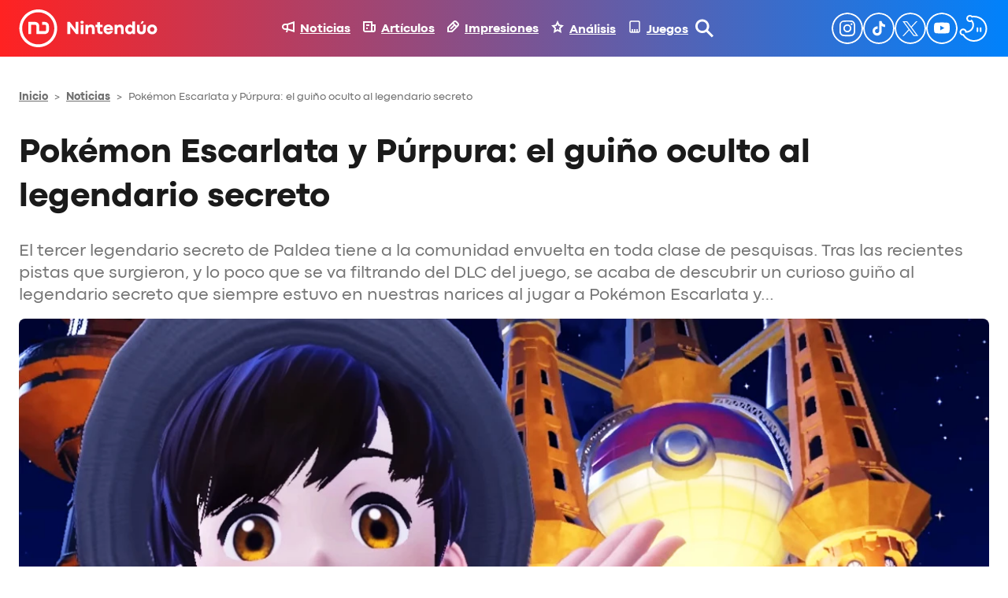

--- FILE ---
content_type: text/html; charset=UTF-8
request_url: https://nintenduo.com/pokemon-legendario-secreto-escarlata-purpura-guino/
body_size: 80865
content:
<!DOCTYPE html>
<html lang="es">
<head><meta charset="UTF-8" /><script>if(navigator.userAgent.match(/MSIE|Internet Explorer/i)||navigator.userAgent.match(/Trident\/7\..*?rv:11/i)){var href=document.location.href;if(!href.match(/[?&]nowprocket/)){if(href.indexOf("?")==-1){if(href.indexOf("#")==-1){document.location.href=href+"?nowprocket=1"}else{document.location.href=href.replace("#","?nowprocket=1#")}}else{if(href.indexOf("#")==-1){document.location.href=href+"&nowprocket=1"}else{document.location.href=href.replace("#","&nowprocket=1#")}}}}</script><script>(()=>{class RocketLazyLoadScripts{constructor(){this.v="2.0.4",this.userEvents=["keydown","keyup","mousedown","mouseup","mousemove","mouseover","mouseout","touchmove","touchstart","touchend","touchcancel","wheel","click","dblclick","input"],this.attributeEvents=["onblur","onclick","oncontextmenu","ondblclick","onfocus","onmousedown","onmouseenter","onmouseleave","onmousemove","onmouseout","onmouseover","onmouseup","onmousewheel","onscroll","onsubmit"]}async t(){this.i(),this.o(),/iP(ad|hone)/.test(navigator.userAgent)&&this.h(),this.u(),this.l(this),this.m(),this.k(this),this.p(this),this._(),await Promise.all([this.R(),this.L()]),this.lastBreath=Date.now(),this.S(this),this.P(),this.D(),this.O(),this.M(),await this.C(this.delayedScripts.normal),await this.C(this.delayedScripts.defer),await this.C(this.delayedScripts.async),await this.T(),await this.F(),await this.j(),await this.A(),window.dispatchEvent(new Event("rocket-allScriptsLoaded")),this.everythingLoaded=!0,this.lastTouchEnd&&await new Promise(t=>setTimeout(t,500-Date.now()+this.lastTouchEnd)),this.I(),this.H(),this.U(),this.W()}i(){this.CSPIssue=sessionStorage.getItem("rocketCSPIssue"),document.addEventListener("securitypolicyviolation",t=>{this.CSPIssue||"script-src-elem"!==t.violatedDirective||"data"!==t.blockedURI||(this.CSPIssue=!0,sessionStorage.setItem("rocketCSPIssue",!0))},{isRocket:!0})}o(){window.addEventListener("pageshow",t=>{this.persisted=t.persisted,this.realWindowLoadedFired=!0},{isRocket:!0}),window.addEventListener("pagehide",()=>{this.onFirstUserAction=null},{isRocket:!0})}h(){let t;function e(e){t=e}window.addEventListener("touchstart",e,{isRocket:!0}),window.addEventListener("touchend",function i(o){o.changedTouches[0]&&t.changedTouches[0]&&Math.abs(o.changedTouches[0].pageX-t.changedTouches[0].pageX)<10&&Math.abs(o.changedTouches[0].pageY-t.changedTouches[0].pageY)<10&&o.timeStamp-t.timeStamp<200&&(window.removeEventListener("touchstart",e,{isRocket:!0}),window.removeEventListener("touchend",i,{isRocket:!0}),"INPUT"===o.target.tagName&&"text"===o.target.type||(o.target.dispatchEvent(new TouchEvent("touchend",{target:o.target,bubbles:!0})),o.target.dispatchEvent(new MouseEvent("mouseover",{target:o.target,bubbles:!0})),o.target.dispatchEvent(new PointerEvent("click",{target:o.target,bubbles:!0,cancelable:!0,detail:1,clientX:o.changedTouches[0].clientX,clientY:o.changedTouches[0].clientY})),event.preventDefault()))},{isRocket:!0})}q(t){this.userActionTriggered||("mousemove"!==t.type||this.firstMousemoveIgnored?"keyup"===t.type||"mouseover"===t.type||"mouseout"===t.type||(this.userActionTriggered=!0,this.onFirstUserAction&&this.onFirstUserAction()):this.firstMousemoveIgnored=!0),"click"===t.type&&t.preventDefault(),t.stopPropagation(),t.stopImmediatePropagation(),"touchstart"===this.lastEvent&&"touchend"===t.type&&(this.lastTouchEnd=Date.now()),"click"===t.type&&(this.lastTouchEnd=0),this.lastEvent=t.type,t.composedPath&&t.composedPath()[0].getRootNode()instanceof ShadowRoot&&(t.rocketTarget=t.composedPath()[0]),this.savedUserEvents.push(t)}u(){this.savedUserEvents=[],this.userEventHandler=this.q.bind(this),this.userEvents.forEach(t=>window.addEventListener(t,this.userEventHandler,{passive:!1,isRocket:!0})),document.addEventListener("visibilitychange",this.userEventHandler,{isRocket:!0})}U(){this.userEvents.forEach(t=>window.removeEventListener(t,this.userEventHandler,{passive:!1,isRocket:!0})),document.removeEventListener("visibilitychange",this.userEventHandler,{isRocket:!0}),this.savedUserEvents.forEach(t=>{(t.rocketTarget||t.target).dispatchEvent(new window[t.constructor.name](t.type,t))})}m(){const t="return false",e=Array.from(this.attributeEvents,t=>"data-rocket-"+t),i="["+this.attributeEvents.join("],[")+"]",o="[data-rocket-"+this.attributeEvents.join("],[data-rocket-")+"]",s=(e,i,o)=>{o&&o!==t&&(e.setAttribute("data-rocket-"+i,o),e["rocket"+i]=new Function("event",o),e.setAttribute(i,t))};new MutationObserver(t=>{for(const n of t)"attributes"===n.type&&(n.attributeName.startsWith("data-rocket-")||this.everythingLoaded?n.attributeName.startsWith("data-rocket-")&&this.everythingLoaded&&this.N(n.target,n.attributeName.substring(12)):s(n.target,n.attributeName,n.target.getAttribute(n.attributeName))),"childList"===n.type&&n.addedNodes.forEach(t=>{if(t.nodeType===Node.ELEMENT_NODE)if(this.everythingLoaded)for(const i of[t,...t.querySelectorAll(o)])for(const t of i.getAttributeNames())e.includes(t)&&this.N(i,t.substring(12));else for(const e of[t,...t.querySelectorAll(i)])for(const t of e.getAttributeNames())this.attributeEvents.includes(t)&&s(e,t,e.getAttribute(t))})}).observe(document,{subtree:!0,childList:!0,attributeFilter:[...this.attributeEvents,...e]})}I(){this.attributeEvents.forEach(t=>{document.querySelectorAll("[data-rocket-"+t+"]").forEach(e=>{this.N(e,t)})})}N(t,e){const i=t.getAttribute("data-rocket-"+e);i&&(t.setAttribute(e,i),t.removeAttribute("data-rocket-"+e))}k(t){Object.defineProperty(HTMLElement.prototype,"onclick",{get(){return this.rocketonclick||null},set(e){this.rocketonclick=e,this.setAttribute(t.everythingLoaded?"onclick":"data-rocket-onclick","this.rocketonclick(event)")}})}S(t){function e(e,i){let o=e[i];e[i]=null,Object.defineProperty(e,i,{get:()=>o,set(s){t.everythingLoaded?o=s:e["rocket"+i]=o=s}})}e(document,"onreadystatechange"),e(window,"onload"),e(window,"onpageshow");try{Object.defineProperty(document,"readyState",{get:()=>t.rocketReadyState,set(e){t.rocketReadyState=e},configurable:!0}),document.readyState="loading"}catch(t){console.log("WPRocket DJE readyState conflict, bypassing")}}l(t){this.originalAddEventListener=EventTarget.prototype.addEventListener,this.originalRemoveEventListener=EventTarget.prototype.removeEventListener,this.savedEventListeners=[],EventTarget.prototype.addEventListener=function(e,i,o){o&&o.isRocket||!t.B(e,this)&&!t.userEvents.includes(e)||t.B(e,this)&&!t.userActionTriggered||e.startsWith("rocket-")||t.everythingLoaded?t.originalAddEventListener.call(this,e,i,o):(t.savedEventListeners.push({target:this,remove:!1,type:e,func:i,options:o}),"mouseenter"!==e&&"mouseleave"!==e||t.originalAddEventListener.call(this,e,t.savedUserEvents.push,o))},EventTarget.prototype.removeEventListener=function(e,i,o){o&&o.isRocket||!t.B(e,this)&&!t.userEvents.includes(e)||t.B(e,this)&&!t.userActionTriggered||e.startsWith("rocket-")||t.everythingLoaded?t.originalRemoveEventListener.call(this,e,i,o):t.savedEventListeners.push({target:this,remove:!0,type:e,func:i,options:o})}}J(t,e){this.savedEventListeners=this.savedEventListeners.filter(i=>{let o=i.type,s=i.target||window;return e!==o||t!==s||(this.B(o,s)&&(i.type="rocket-"+o),this.$(i),!1)})}H(){EventTarget.prototype.addEventListener=this.originalAddEventListener,EventTarget.prototype.removeEventListener=this.originalRemoveEventListener,this.savedEventListeners.forEach(t=>this.$(t))}$(t){t.remove?this.originalRemoveEventListener.call(t.target,t.type,t.func,t.options):this.originalAddEventListener.call(t.target,t.type,t.func,t.options)}p(t){let e;function i(e){return t.everythingLoaded?e:e.split(" ").map(t=>"load"===t||t.startsWith("load.")?"rocket-jquery-load":t).join(" ")}function o(o){function s(e){const s=o.fn[e];o.fn[e]=o.fn.init.prototype[e]=function(){return this[0]===window&&t.userActionTriggered&&("string"==typeof arguments[0]||arguments[0]instanceof String?arguments[0]=i(arguments[0]):"object"==typeof arguments[0]&&Object.keys(arguments[0]).forEach(t=>{const e=arguments[0][t];delete arguments[0][t],arguments[0][i(t)]=e})),s.apply(this,arguments),this}}if(o&&o.fn&&!t.allJQueries.includes(o)){const e={DOMContentLoaded:[],"rocket-DOMContentLoaded":[]};for(const t in e)document.addEventListener(t,()=>{e[t].forEach(t=>t())},{isRocket:!0});o.fn.ready=o.fn.init.prototype.ready=function(i){function s(){parseInt(o.fn.jquery)>2?setTimeout(()=>i.bind(document)(o)):i.bind(document)(o)}return"function"==typeof i&&(t.realDomReadyFired?!t.userActionTriggered||t.fauxDomReadyFired?s():e["rocket-DOMContentLoaded"].push(s):e.DOMContentLoaded.push(s)),o([])},s("on"),s("one"),s("off"),t.allJQueries.push(o)}e=o}t.allJQueries=[],o(window.jQuery),Object.defineProperty(window,"jQuery",{get:()=>e,set(t){o(t)}})}P(){const t=new Map;document.write=document.writeln=function(e){const i=document.currentScript,o=document.createRange(),s=i.parentElement;let n=t.get(i);void 0===n&&(n=i.nextSibling,t.set(i,n));const c=document.createDocumentFragment();o.setStart(c,0),c.appendChild(o.createContextualFragment(e)),s.insertBefore(c,n)}}async R(){return new Promise(t=>{this.userActionTriggered?t():this.onFirstUserAction=t})}async L(){return new Promise(t=>{document.addEventListener("DOMContentLoaded",()=>{this.realDomReadyFired=!0,t()},{isRocket:!0})})}async j(){return this.realWindowLoadedFired?Promise.resolve():new Promise(t=>{window.addEventListener("load",t,{isRocket:!0})})}M(){this.pendingScripts=[];this.scriptsMutationObserver=new MutationObserver(t=>{for(const e of t)e.addedNodes.forEach(t=>{"SCRIPT"!==t.tagName||t.noModule||t.isWPRocket||this.pendingScripts.push({script:t,promise:new Promise(e=>{const i=()=>{const i=this.pendingScripts.findIndex(e=>e.script===t);i>=0&&this.pendingScripts.splice(i,1),e()};t.addEventListener("load",i,{isRocket:!0}),t.addEventListener("error",i,{isRocket:!0}),setTimeout(i,1e3)})})})}),this.scriptsMutationObserver.observe(document,{childList:!0,subtree:!0})}async F(){await this.X(),this.pendingScripts.length?(await this.pendingScripts[0].promise,await this.F()):this.scriptsMutationObserver.disconnect()}D(){this.delayedScripts={normal:[],async:[],defer:[]},document.querySelectorAll("script[type$=rocketlazyloadscript]").forEach(t=>{t.hasAttribute("data-rocket-src")?t.hasAttribute("async")&&!1!==t.async?this.delayedScripts.async.push(t):t.hasAttribute("defer")&&!1!==t.defer||"module"===t.getAttribute("data-rocket-type")?this.delayedScripts.defer.push(t):this.delayedScripts.normal.push(t):this.delayedScripts.normal.push(t)})}async _(){await this.L();let t=[];document.querySelectorAll("script[type$=rocketlazyloadscript][data-rocket-src]").forEach(e=>{let i=e.getAttribute("data-rocket-src");if(i&&!i.startsWith("data:")){i.startsWith("//")&&(i=location.protocol+i);try{const o=new URL(i).origin;o!==location.origin&&t.push({src:o,crossOrigin:e.crossOrigin||"module"===e.getAttribute("data-rocket-type")})}catch(t){}}}),t=[...new Map(t.map(t=>[JSON.stringify(t),t])).values()],this.Y(t,"preconnect")}async G(t){if(await this.K(),!0!==t.noModule||!("noModule"in HTMLScriptElement.prototype))return new Promise(e=>{let i;function o(){(i||t).setAttribute("data-rocket-status","executed"),e()}try{if(navigator.userAgent.includes("Firefox/")||""===navigator.vendor||this.CSPIssue)i=document.createElement("script"),[...t.attributes].forEach(t=>{let e=t.nodeName;"type"!==e&&("data-rocket-type"===e&&(e="type"),"data-rocket-src"===e&&(e="src"),i.setAttribute(e,t.nodeValue))}),t.text&&(i.text=t.text),t.nonce&&(i.nonce=t.nonce),i.hasAttribute("src")?(i.addEventListener("load",o,{isRocket:!0}),i.addEventListener("error",()=>{i.setAttribute("data-rocket-status","failed-network"),e()},{isRocket:!0}),setTimeout(()=>{i.isConnected||e()},1)):(i.text=t.text,o()),i.isWPRocket=!0,t.parentNode.replaceChild(i,t);else{const i=t.getAttribute("data-rocket-type"),s=t.getAttribute("data-rocket-src");i?(t.type=i,t.removeAttribute("data-rocket-type")):t.removeAttribute("type"),t.addEventListener("load",o,{isRocket:!0}),t.addEventListener("error",i=>{this.CSPIssue&&i.target.src.startsWith("data:")?(console.log("WPRocket: CSP fallback activated"),t.removeAttribute("src"),this.G(t).then(e)):(t.setAttribute("data-rocket-status","failed-network"),e())},{isRocket:!0}),s?(t.fetchPriority="high",t.removeAttribute("data-rocket-src"),t.src=s):t.src="data:text/javascript;base64,"+window.btoa(unescape(encodeURIComponent(t.text)))}}catch(i){t.setAttribute("data-rocket-status","failed-transform"),e()}});t.setAttribute("data-rocket-status","skipped")}async C(t){const e=t.shift();return e?(e.isConnected&&await this.G(e),this.C(t)):Promise.resolve()}O(){this.Y([...this.delayedScripts.normal,...this.delayedScripts.defer,...this.delayedScripts.async],"preload")}Y(t,e){this.trash=this.trash||[];let i=!0;var o=document.createDocumentFragment();t.forEach(t=>{const s=t.getAttribute&&t.getAttribute("data-rocket-src")||t.src;if(s&&!s.startsWith("data:")){const n=document.createElement("link");n.href=s,n.rel=e,"preconnect"!==e&&(n.as="script",n.fetchPriority=i?"high":"low"),t.getAttribute&&"module"===t.getAttribute("data-rocket-type")&&(n.crossOrigin=!0),t.crossOrigin&&(n.crossOrigin=t.crossOrigin),t.integrity&&(n.integrity=t.integrity),t.nonce&&(n.nonce=t.nonce),o.appendChild(n),this.trash.push(n),i=!1}}),document.head.appendChild(o)}W(){this.trash.forEach(t=>t.remove())}async T(){try{document.readyState="interactive"}catch(t){}this.fauxDomReadyFired=!0;try{await this.K(),this.J(document,"readystatechange"),document.dispatchEvent(new Event("rocket-readystatechange")),await this.K(),document.rocketonreadystatechange&&document.rocketonreadystatechange(),await this.K(),this.J(document,"DOMContentLoaded"),document.dispatchEvent(new Event("rocket-DOMContentLoaded")),await this.K(),this.J(window,"DOMContentLoaded"),window.dispatchEvent(new Event("rocket-DOMContentLoaded"))}catch(t){console.error(t)}}async A(){try{document.readyState="complete"}catch(t){}try{await this.K(),this.J(document,"readystatechange"),document.dispatchEvent(new Event("rocket-readystatechange")),await this.K(),document.rocketonreadystatechange&&document.rocketonreadystatechange(),await this.K(),this.J(window,"load"),window.dispatchEvent(new Event("rocket-load")),await this.K(),window.rocketonload&&window.rocketonload(),await this.K(),this.allJQueries.forEach(t=>t(window).trigger("rocket-jquery-load")),await this.K(),this.J(window,"pageshow");const t=new Event("rocket-pageshow");t.persisted=this.persisted,window.dispatchEvent(t),await this.K(),window.rocketonpageshow&&window.rocketonpageshow({persisted:this.persisted})}catch(t){console.error(t)}}async K(){Date.now()-this.lastBreath>45&&(await this.X(),this.lastBreath=Date.now())}async X(){return document.hidden?new Promise(t=>setTimeout(t)):new Promise(t=>requestAnimationFrame(t))}B(t,e){return e===document&&"readystatechange"===t||(e===document&&"DOMContentLoaded"===t||(e===window&&"DOMContentLoaded"===t||(e===window&&"load"===t||e===window&&"pageshow"===t)))}static run(){(new RocketLazyLoadScripts).t()}}RocketLazyLoadScripts.run()})();</script>
	
	<script data-cfasync="false" id="nintenduo-theme-script" type="application/javascript">
// Fast preload theme
const userPreferredTheme = localStorage.getItem('theme') ||
                       (window.matchMedia && window.matchMedia('(prefers-color-scheme: dark)').matches ? 'dark' : 'light');
document.documentElement.classList.add(userPreferredTheme);

document.addEventListener('DOMContentLoaded', () => {
    setTheme(userPreferredTheme);
});

function toggleDarkMode() {
	const newTheme = document.documentElement.classList.contains('dark') ? 'light' : 'dark';
    setTheme(newTheme);
}

function setTheme(theme) {
 	// Set body theme class and store
 	document.documentElement.classList.remove('light', 'dark');
    document.documentElement.classList.add(theme);
 	localStorage.setItem('theme', theme);

	// Set button theme image
	const buttons = document.querySelectorAll('.theme-button');
    const iconURL = theme === 'light' ? "https://nintenduo.com/wp-content/themes/nintenduo/assets/images/theme-dark-mode.svg" : "https://nintenduo.com/wp-content/themes/nintenduo/assets/images/theme-light-mode.svg";
    buttons.forEach(btn => { 
        btn.setAttribute('src', iconURL);
        btn.style.visibility = 'visible';
    });

	// Set post's table of contents theme class
	const toc = document.querySelector('.wp-block-ht-block-toc');
    if (toc) {
        toc.classList.toggle('dark', theme === 'dark');
    }

	// Set RRSS images
	function setAuthorRRSSIcon(rrss, lightVersion, darkVersion) {
		const links = document.querySelectorAll('.author-info .links a[href*="' + rrss + '"]');
        const url = localStorage.getItem('theme') === 'light' ? lightVersion : darkVersion;
        links.forEach(link => {
            link.style.backgroundImage = `url(` + url + `)`;
        });
	}
	setAuthorRRSSIcon('instagram', 'https://nintenduo.com/wp-content/themes/nintenduo/assets/images/instagram.svg', 'https://nintenduo.com/wp-content/themes/nintenduo/assets/images/instagram-white.svg');
	setAuthorRRSSIcon('twitter', 'https://nintenduo.com/wp-content/themes/nintenduo/assets/images/x.svg', 'https://nintenduo.com/wp-content/themes/nintenduo/assets/images/x-white.svg');
	setAuthorRRSSIcon('facebook', 'https://nintenduo.com/wp-content/themes/nintenduo/assets/images/facebook.svg', 'https://nintenduo.com/wp-content/themes/nintenduo/assets/images/facebook-white.svg');
}
</script>

<meta name="theme-color" content="#1A1A1A">

<!-- Font Preloading for CLS Prevention -->
<link rel="preload" href="https://nintenduo.com/wp-content/themes/nintenduo/assets/fonts/subset-CodecPro-Regular.woff2" as="font" type="font/woff2" crossorigin>
<link rel="preload" href="https://nintenduo.com/wp-content/themes/nintenduo/assets/fonts/subset-CodecPro-ExtraBold.woff2" as="font" type="font/woff2" crossorigin>

<!-- Critical Font CSS with size-adjust for CLS prevention -->
<style id="nintenduo-critical-fonts"></style>

<script type="rocketlazyloadscript" id="wp-i18n" data-rocket-type="text/javascript"> if (typeof(wp) == "undefined") { window.wp = { i18n: { setLocaleData: (function() { return false; })} }; } </script>
<script type="rocketlazyloadscript" data-rocket-type="text/javascript">
!function(){"use strict";function e(e){var t=!(arguments.length>1&&void 0!==arguments[1])||arguments[1],c=document.createElement("script");c.src=e,t?c.type="module":(c.async=!0,c.type="text/javascript",c.setAttribute("nomodule",""));var n=document.getElementsByTagName("script")[0];n.parentNode.insertBefore(c,n)}!function(t,c){!function(t,c,n){var a,o,r;n.accountId=c,null!==(a=t.marfeel)&&void 0!==a||(t.marfeel={}),null!==(o=(r=t.marfeel).cmd)&&void 0!==o||(r.cmd=[]),t.marfeel.config=n;var i="https://sdk.mrf.io/statics";e("".concat(i,"/marfeel-sdk.js?id=").concat(c),!0),e("".concat(i,"/marfeel-sdk.es5.js?id=").concat(c),!1)}(t,c,arguments.length>2&&void 0!==arguments[2]?arguments[2]:{})}(window,2012,{} /* Config */)}();
</script>
<script type="rocketlazyloadscript" defer id="videoo-library" data-cfasync="false" data-id="ffa7e765db4759503a6db8d150e5a9ad6d9d6d6b8eba31b439802594eb19979c" data-rocket-src="https://static.videoo.tv/ffa7e765db4759503a6db8d150e5a9ad6d9d6d6b8eba31b439802594eb19979c.js"></script><meta name="viewport" content="width=device-width, initial-scale=1.0">
<meta name="viewport" content="width=device-width, initial-scale=1" />
<meta name='robots' content='index, follow, max-image-preview:large, max-snippet:-1, max-video-preview:-1' />
	<style></style>
	
	<!-- This site is optimized with the Yoast SEO plugin v26.1.1 - https://yoast.com/wordpress/plugins/seo/ -->
	<meta name="description" content="La comunidad ha descubierto un claro guiño al tercer legendario secreto de Pokémon Escarlata y Púrpura. ¿Qué querrá decir?" />
	<link rel="canonical" href="https://nintenduo.com/pokemon-legendario-secreto-escarlata-purpura-guino/" />
	<meta property="og:locale" content="es_ES" />
	<meta property="og:type" content="article" />
	<meta property="og:title" content="Pokémon Escarlata y Púrpura: el guiño oculto al legendario secreto" />
	<meta property="og:description" content="La comunidad ha descubierto un claro guiño al tercer legendario secreto de Pokémon Escarlata y Púrpura. ¿Qué querrá decir?" />
	<meta property="og:url" content="https://nintenduo.com/pokemon-legendario-secreto-escarlata-purpura-guino/" />
	<meta property="og:site_name" content="Nintendúo" />
	<meta property="article:published_time" content="2023-02-08T10:28:54+00:00" />
	<meta property="article:modified_time" content="2023-02-08T10:28:55+00:00" />
	<meta property="og:image" content="https://nintenduo.com/wp-content/uploads/2022/11/Trailer-Mejora-Pokemon-Escarlata-Purpura-01.webp" />
	<meta property="og:image:width" content="1200" />
	<meta property="og:image:height" content="675" />
	<meta property="og:image:type" content="image/webp" />
	<meta name="author" content="Juan A. Fonseca" />
	<meta name="twitter:card" content="summary_large_image" />
	<meta name="twitter:creator" content="@JuanAFons" />
	<meta name="twitter:label1" content="Escrito por" />
	<meta name="twitter:data1" content="Juan A. Fonseca" />
	<meta name="twitter:label2" content="Tiempo de lectura" />
	<meta name="twitter:data2" content="2 minutos" />
	<!-- / Yoast SEO plugin. -->


<title>Pokémon Escarlata y Púrpura: el guiño oculto al legendario secreto</title>
<link crossorigin data-rocket-preload as="font" href="https://nintenduo.com/wp-content/themes/nintenduo/assets/fonts/subset-CodecPro-Regular.woff2" rel="preload">
<link crossorigin data-rocket-preload as="font" href="https://nintenduo.com/wp-content/themes/nintenduo/assets/fonts/subset-CodecPro-ExtraBold.woff2" rel="preload">
<style id="wpr-usedcss">.theme-button{visibility:hidden}html.dark body{background:#000}:is(html.dark body) #nintenduo-scroll-header{background:#000!important;box-shadow:0 4px 0 0 rgba(0,130,252,.26)!important}:is(:is(html.dark body) #nintenduo-scroll-header) .nintenduo-header-horizontal-navigation{color:#fff!important}:is(:is(html.dark body) #nintenduo-scroll-header) .nintenduo-header-horizontal-navigation img{filter:unset!important}:is(:is(html.dark body) #nintenduo-scroll-header) .nintenduo-header-vertical-navigation{color:#fff!important}:is(:is(html.dark body) #nintenduo-scroll-header) .nintenduo-header-vertical-navigation img{filter:unset!important}:is(:is(html.dark body) #nintenduo-scroll-header) .nintenduo-header-site-logo>img{filter:brightness(0) invert(1)}:is(:is(html.dark body) #nintenduo-scroll-header) .nintenduo-header-search-button{filter:brightness(0) invert(1)!important}:is(:is(html.dark body) #nintenduo-scroll-header) .nintenduo-header-menu-button{filter:brightness(0) invert(1)!important}:is(:is(html.dark body) #nintenduo-scroll-header) .nintenduo-header-search-field{color:#fff!important;border-bottom:1px solid #fff!important}:is(html.dark body) #nintenduo-scroll-posts-header{box-shadow:0 4px 0 0 rgba(0,130,252,.26)!important}:is(:is(html.dark body) #nintenduo-scroll-posts-header)>div{background:#000!important}:is(:is(html.dark body) #nintenduo-scroll-posts-header) .nintenduo-header-back-button{filter:brightness(0) invert(1)}:is(:is(html.dark body) #nintenduo-scroll-posts-header) .nintenduo-header-posts-site-logo>img{filter:brightness(0) invert(1)}:is(:is(html.dark body) #nintenduo-scroll-posts-header) .nintenduo-header-post-title{color:#fff!important}:is(html.dark body) #nintenduo-header-share-post-facebook{background-image:var(--wpr-bg-3023c374-02ef-4db4-a69a-6b9209d9a601)!important}:is(html.dark body) #nintenduo-header-share-post-facebook:hover{background-image:var(--wpr-bg-c77b5145-5580-4dcf-8b5e-7cce4ad2ffae)!important}:is(html.dark body) #nintenduo-header-share-post-x{background-image:var(--wpr-bg-8e020839-608e-4123-a806-a05c6db4bf7d)!important}:is(html.dark body) #nintenduo-header-share-post-x:hover{background-image:var(--wpr-bg-098cd194-4361-46d7-b724-1a53dbfbcafa)!important}:is(html.dark body) #nintenduo-header-share-post-whatsapp{background-image:var(--wpr-bg-4ecf3fdc-1225-4d25-8be1-c43ea9975083)!important}:is(html.dark body) #nintenduo-header-share-post-whatsapp:hover{background-image:var(--wpr-bg-86b298c6-7cfe-468a-bbf9-c3c783e70574)!important}:is(html.dark body) h2{color:#fff!important}:is(html.dark body) h2.wp-block-heading{background:0 0;color:#006ed4!important}:is(html.dark body) h1.wp-block-post-title{color:#fff!important}:is(html.dark body) h2.wp-block-post-title{color:#fff!important}:is(html.dark body) h2.wp-block-post-title a{color:#fff}:is(html.dark body) h3.wp-block-heading{color:#fff!important}:is(html.dark body) hr.wp-block-separator{color:#333!important}:is(html.dark body) .nintenduo-post-metadata-section-separator{background-color:#333!important}:is(html.dark body) .wp-block-post-content p{color:#fff}:is(html.dark body) .wp-block-post-content li{color:#fff!important}:is(html.dark body) .author-avatar .description,:is(html.dark body) .author-avatar .role,:is(html.dark body) .nintenduo-post-author-name,:is(html.dark body) .nintenduo-post-author-name a,:is(html.dark body) .nintenduo-post-content-container .wp-block-post-excerpt__excerpt,:is(html.dark body) .nintenduo-post-publish-date span,:is(html.dark body) .nintenduo-post-thumbnail-caption,:is(html.dark body) .wp-block-nintenduo-author-block.has-background .author-info .description,:is(html.dark body) .wp-block-nintenduo-author-block.has-background .author-info .location p,:is(html.dark body) .wp-block-nintenduo-author-block.has-background .author-info .role,:is(html.dark body) .wp-block-post-date time,:is(html.dark body) .yoast-breadcrumbs span,:is(html.dark body) .yoast-breadcrumbs span a{color:#adadad!important}:is(html.dark body) .wp-block-post-content ol li::marker{color:#f22}:is(html.dark body) .ht_toc_title{color:#fff}:is(html.dark body) .wp-block-post-content a:where(:not(.wp-element-button):not(.ht_toc_list *)){color:#ff0f0f}:is(html.dark body) .nintenduo-selected-post{background:#333}:is(html.dark body) .nintenduo-selected-post-content a{color:#fff!important}:is(html.dark body) .nintenduo-selected-post .nintenduo-selected-post-excerpt{color:#939393}:is(html.dark body) .c-analisis-v2__pros-cons{color:#fff;background-color:#333}:is(html.dark body) .c-analisis-v2__pros-cons li{color:#f5f5f5!important}:is(html.dark body) .nintenduo-post-tags-list-block-title{color:#fff}:is(html.dark body) .tags a{color:#eee;background-color:#333}:is(html.dark body) .tags a:hover{background-color:#ff0f0f}:is(html.dark body) .nintenduo-author-block-post{background:#000!important}:is(html.dark body) .nintenduo-author-block-post-title{color:#fff}:is(html.dark body) .author-info .name{color:#fff}:is(html.dark body) .author-info .role{color:#939393}html.dark body .wp-block-ht-block-toc{background-image:url("[data-uri]"),linear-gradient(90deg,#121212 42%,#000 98%);background-position:bottom 30px left 30px,center center;background-repeat:no-repeat,no-repeat;background-size:48px 48px,auto}html.dark body .wp-block-ht-block-toc,html.dark body .wp-block-ht-block-toc a{color:#ff0f0f!important}@media (max-width:768px){:is(html.dark body) #nintenduo-header-share-post-facebook{background-image:url(https://nintenduo.com/wp-content/plugins/nintenduo-wordpress-blocks/assets/images/facebook-white32.svg)!important}:is(html.dark body) #nintenduo-header-share-post-facebook:hover{background-image:var(--wpr-bg-80ca7cfd-c29c-47ef-bcff-cf391f6b0c5a)!important}:is(html.dark body) #nintenduo-header-share-post-x{background-image:var(--wpr-bg-00095f38-d679-4ad3-9396-8d43705d744a)!important}:is(html.dark body) #nintenduo-header-share-post-x:hover{background-image:var(--wpr-bg-e207b95e-23e7-4867-b0b8-bd32e95bdaba)!important}:is(html.dark body) #nintenduo-header-share-post-whatsapp{background-image:var(--wpr-bg-6c41e4f9-c25a-4d9b-a99a-cec79eb0b55d)!important}:is(html.dark body) #nintenduo-header-share-post-whatsapp:hover{background-image:var(--wpr-bg-31b504e2-ee5c-4892-a155-617ced1e0af9)!important}}html.dark .ht_toc_list>li>a::before{background-color:#f22!important}html.dark body table{color:#fff!important}html.dark body table tr:nth-child(odd){background-color:#000!important}html.dark body table tr:nth-child(2n){background-color:#333!important}html.dark body .wp-block-image__wrapper::after{border-bottom-color:#000!important;border-left-color:#000!important}.has-codec-pro-font-family,a,div,h1,h3,h6,p,span{font-family:'Codec Pro Critical','Codec Pro',system-ui,-apple-system,BlinkMacSystemFont,'Segoe UI',Arial,sans-serif}body{-webkit-font-smoothing:antialiased;-moz-osx-font-smoothing:grayscale;text-rendering:optimizeLegibility}img:is([sizes=auto i],[sizes^="auto," i]){contain-intrinsic-size:3000px 1500px}.wp-block-navigation .wp-block-navigation-item__label{overflow-wrap:break-word}.wp-block-navigation .wp-block-navigation-item__description{display:none}.wp-block-navigation{position:relative;--navigation-layout-justification-setting:flex-start;--navigation-layout-direction:row;--navigation-layout-wrap:wrap;--navigation-layout-justify:flex-start;--navigation-layout-align:center}.wp-block-navigation ul{margin-bottom:0;margin-left:0;margin-top:0;padding-left:0}.wp-block-navigation ul,.wp-block-navigation ul li{list-style:none;padding:0}.wp-block-navigation .wp-block-navigation-item{align-items:center;background-color:inherit;display:flex;position:relative}.wp-block-navigation .wp-block-navigation-item .wp-block-navigation__submenu-container:empty{display:none}.wp-block-navigation .wp-block-navigation-item__content{display:block}.wp-block-navigation .wp-block-navigation-item__content.wp-block-navigation-item__content{color:inherit}.wp-block-navigation.has-text-decoration-underline .wp-block-navigation-item__content,.wp-block-navigation.has-text-decoration-underline .wp-block-navigation-item__content:active,.wp-block-navigation.has-text-decoration-underline .wp-block-navigation-item__content:focus{text-decoration:underline}.wp-block-navigation.has-text-decoration-line-through .wp-block-navigation-item__content,.wp-block-navigation.has-text-decoration-line-through .wp-block-navigation-item__content:active,.wp-block-navigation.has-text-decoration-line-through .wp-block-navigation-item__content:focus{text-decoration:line-through}.wp-block-navigation :where(a),.wp-block-navigation :where(a:active),.wp-block-navigation :where(a:focus){text-decoration:none}.wp-block-navigation .wp-block-navigation__submenu-icon{align-self:center;background-color:inherit;border:none;color:currentColor;display:inline-block;font-size:inherit;height:.6em;line-height:0;margin-left:.25em;padding:0;width:.6em}.wp-block-navigation .wp-block-navigation__submenu-icon svg{display:inline-block;stroke:currentColor;height:inherit;margin-top:.075em;width:inherit}.wp-block-navigation.is-vertical{--navigation-layout-direction:column;--navigation-layout-justify:initial;--navigation-layout-align:flex-start}.wp-block-navigation.no-wrap{--navigation-layout-wrap:nowrap}.wp-block-navigation.items-justified-center{--navigation-layout-justification-setting:center;--navigation-layout-justify:center}.wp-block-navigation.items-justified-center.is-vertical{--navigation-layout-align:center}.wp-block-navigation.items-justified-right{--navigation-layout-justification-setting:flex-end;--navigation-layout-justify:flex-end}.wp-block-navigation.items-justified-right.is-vertical{--navigation-layout-align:flex-end}.wp-block-navigation.items-justified-space-between{--navigation-layout-justification-setting:space-between;--navigation-layout-justify:space-between}.wp-block-navigation .has-child .wp-block-navigation__submenu-container{align-items:normal;background-color:inherit;color:inherit;display:flex;flex-direction:column;height:0;left:-1px;opacity:0;overflow:hidden;position:absolute;top:100%;visibility:hidden;width:0;z-index:2}.wp-block-navigation .has-child .wp-block-navigation__submenu-container>.wp-block-navigation-item>.wp-block-navigation-item__content{display:flex;flex-grow:1}.wp-block-navigation .has-child .wp-block-navigation__submenu-container>.wp-block-navigation-item>.wp-block-navigation-item__content .wp-block-navigation__submenu-icon{margin-left:auto;margin-right:0}.wp-block-navigation .has-child .wp-block-navigation__submenu-container .wp-block-navigation-item__content{margin:0}@media (min-width:782px){.wp-block-navigation .has-child .wp-block-navigation__submenu-container .wp-block-navigation__submenu-container{left:100%;top:-1px}.wp-block-navigation .has-child .wp-block-navigation__submenu-container .wp-block-navigation__submenu-container:before{background:#0000;content:"";display:block;height:100%;position:absolute;right:100%;width:.5em}.wp-block-navigation .has-child .wp-block-navigation__submenu-container .wp-block-navigation__submenu-icon{margin-right:.25em}.wp-block-navigation .has-child .wp-block-navigation__submenu-container .wp-block-navigation__submenu-icon svg{transform:rotate(-90deg)}.wp-block-navigation.has-background .has-child .wp-block-navigation__submenu-container .wp-block-navigation__submenu-container{left:100%;top:0}}.wp-block-navigation .has-child .wp-block-navigation-submenu__toggle[aria-expanded=true]~.wp-block-navigation__submenu-container,.wp-block-navigation .has-child:not(.open-on-click):hover>.wp-block-navigation__submenu-container,.wp-block-navigation .has-child:not(.open-on-click):not(.open-on-hover-click):focus-within>.wp-block-navigation__submenu-container{height:auto;min-width:200px;opacity:1;overflow:visible;visibility:visible;width:auto}.wp-block-navigation.has-background .has-child .wp-block-navigation__submenu-container{left:0;top:100%}.wp-block-navigation-submenu{display:flex;position:relative}.wp-block-navigation-submenu .wp-block-navigation__submenu-icon svg{stroke:currentColor}button.wp-block-navigation-item__content{background-color:initial;border:none;color:currentColor;font-family:inherit;font-size:inherit;font-style:inherit;font-weight:inherit;letter-spacing:inherit;line-height:inherit;text-align:left;text-transform:inherit}.wp-block-navigation-submenu__toggle{cursor:pointer}.wp-block-navigation-item.open-on-click .wp-block-navigation-submenu__toggle{padding-left:0;padding-right:.85em}.wp-block-navigation-item.open-on-click .wp-block-navigation-submenu__toggle+.wp-block-navigation__submenu-icon{margin-left:-.6em;pointer-events:none}.wp-block-navigation-item.open-on-click button.wp-block-navigation-item__content:not(.wp-block-navigation-submenu__toggle){padding:0}.wp-block-navigation .wp-block-page-list,.wp-block-navigation__container,.wp-block-navigation__responsive-close,.wp-block-navigation__responsive-container,.wp-block-navigation__responsive-container-content,.wp-block-navigation__responsive-dialog{gap:inherit}:where(.wp-block-navigation.has-background .wp-block-navigation-item a:not(.wp-element-button)),:where(.wp-block-navigation.has-background .wp-block-navigation-submenu a:not(.wp-element-button)){padding:.5em 1em}:where(.wp-block-navigation .wp-block-navigation__submenu-container .wp-block-navigation-item a:not(.wp-element-button)),:where(.wp-block-navigation .wp-block-navigation__submenu-container .wp-block-navigation-submenu a:not(.wp-element-button)),:where(.wp-block-navigation .wp-block-navigation__submenu-container .wp-block-navigation-submenu button.wp-block-navigation-item__content),:where(.wp-block-navigation .wp-block-navigation__submenu-container .wp-block-pages-list__item button.wp-block-navigation-item__content){padding:.5em 1em}.wp-block-navigation.items-justified-right .wp-block-navigation__container .has-child .wp-block-navigation__submenu-container,.wp-block-navigation.items-justified-right .wp-block-page-list>.has-child .wp-block-navigation__submenu-container,.wp-block-navigation.items-justified-space-between .wp-block-page-list>.has-child:last-child .wp-block-navigation__submenu-container,.wp-block-navigation.items-justified-space-between>.wp-block-navigation__container>.has-child:last-child .wp-block-navigation__submenu-container{left:auto;right:0}.wp-block-navigation.items-justified-right .wp-block-navigation__container .has-child .wp-block-navigation__submenu-container .wp-block-navigation__submenu-container,.wp-block-navigation.items-justified-right .wp-block-page-list>.has-child .wp-block-navigation__submenu-container .wp-block-navigation__submenu-container,.wp-block-navigation.items-justified-space-between .wp-block-page-list>.has-child:last-child .wp-block-navigation__submenu-container .wp-block-navigation__submenu-container,.wp-block-navigation.items-justified-space-between>.wp-block-navigation__container>.has-child:last-child .wp-block-navigation__submenu-container .wp-block-navigation__submenu-container{left:-1px;right:-1px}@media (min-width:782px){.wp-block-navigation.items-justified-right .wp-block-navigation__container .has-child .wp-block-navigation__submenu-container .wp-block-navigation__submenu-container,.wp-block-navigation.items-justified-right .wp-block-page-list>.has-child .wp-block-navigation__submenu-container .wp-block-navigation__submenu-container,.wp-block-navigation.items-justified-space-between .wp-block-page-list>.has-child:last-child .wp-block-navigation__submenu-container .wp-block-navigation__submenu-container,.wp-block-navigation.items-justified-space-between>.wp-block-navigation__container>.has-child:last-child .wp-block-navigation__submenu-container .wp-block-navigation__submenu-container{left:auto;right:100%}}.wp-block-navigation:not(.has-background) .wp-block-navigation__submenu-container{background-color:#fff;border:1px solid #00000026}.wp-block-navigation.has-background .wp-block-navigation__submenu-container{background-color:inherit}.wp-block-navigation:not(.has-text-color) .wp-block-navigation__submenu-container{color:#000}.wp-block-navigation__container{align-items:var(--navigation-layout-align,initial);display:flex;flex-direction:var(--navigation-layout-direction,initial);flex-wrap:var(--navigation-layout-wrap,wrap);justify-content:var(--navigation-layout-justify,initial);list-style:none;margin:0;padding-left:0}.wp-block-navigation__container .is-responsive{display:none}.wp-block-navigation__container:only-child{flex-grow:1}@keyframes overlay-menu__fade-in-animation{0%{opacity:0;transform:translateY(.5em)}to{opacity:1;transform:translateY(0)}}.wp-block-navigation__responsive-container{bottom:0;display:none;left:0;position:fixed;right:0;top:0}.wp-block-navigation__responsive-container :where(.wp-block-navigation-item a){color:inherit}.wp-block-navigation__responsive-container .wp-block-navigation__responsive-container-content{align-items:var(--navigation-layout-align,initial);display:flex;flex-direction:var(--navigation-layout-direction,initial);flex-wrap:var(--navigation-layout-wrap,wrap);justify-content:var(--navigation-layout-justify,initial)}.wp-block-navigation__responsive-container:not(.is-menu-open.is-menu-open){background-color:inherit!important;color:inherit!important}.wp-block-navigation__responsive-container.is-menu-open{background-color:inherit;display:flex;flex-direction:column;overflow:auto;padding:clamp(1rem,var(--wp--style--root--padding-top),20rem) clamp(1rem,var(--wp--style--root--padding-right),20rem) clamp(1rem,var(--wp--style--root--padding-bottom),20rem) clamp(1rem,var(--wp--style--root--padding-left),20rem);z-index:100000}.wp-block-navigation__responsive-container.is-menu-open .wp-block-navigation__responsive-container-content{align-items:var(--navigation-layout-justification-setting,inherit);display:flex;flex-direction:column;flex-wrap:nowrap;overflow:visible;padding-top:calc(2rem + 24px)}.wp-block-navigation__responsive-container.is-menu-open .wp-block-navigation__responsive-container-content,.wp-block-navigation__responsive-container.is-menu-open .wp-block-navigation__responsive-container-content .wp-block-navigation__container,.wp-block-navigation__responsive-container.is-menu-open .wp-block-navigation__responsive-container-content .wp-block-page-list{justify-content:flex-start}.wp-block-navigation__responsive-container.is-menu-open .wp-block-navigation__responsive-container-content .wp-block-navigation__submenu-icon{display:none}.wp-block-navigation__responsive-container.is-menu-open .wp-block-navigation__responsive-container-content .has-child .wp-block-navigation__submenu-container{border:none;height:auto;min-width:200px;opacity:1;overflow:initial;padding-left:2rem;padding-right:2rem;position:static;visibility:visible;width:auto}.wp-block-navigation__responsive-container.is-menu-open .wp-block-navigation__responsive-container-content .wp-block-navigation__container,.wp-block-navigation__responsive-container.is-menu-open .wp-block-navigation__responsive-container-content .wp-block-navigation__submenu-container{gap:inherit}.wp-block-navigation__responsive-container.is-menu-open .wp-block-navigation__responsive-container-content .wp-block-navigation__submenu-container{padding-top:var(--wp--style--block-gap,2em)}.wp-block-navigation__responsive-container.is-menu-open .wp-block-navigation__responsive-container-content .wp-block-navigation-item__content{padding:0}.wp-block-navigation__responsive-container.is-menu-open .wp-block-navigation__responsive-container-content .wp-block-navigation-item,.wp-block-navigation__responsive-container.is-menu-open .wp-block-navigation__responsive-container-content .wp-block-navigation__container,.wp-block-navigation__responsive-container.is-menu-open .wp-block-navigation__responsive-container-content .wp-block-page-list{align-items:var(--navigation-layout-justification-setting,initial);display:flex;flex-direction:column}.wp-block-navigation__responsive-container.is-menu-open .wp-block-navigation-item,.wp-block-navigation__responsive-container.is-menu-open .wp-block-navigation-item .wp-block-navigation__submenu-container,.wp-block-navigation__responsive-container.is-menu-open .wp-block-navigation__container,.wp-block-navigation__responsive-container.is-menu-open .wp-block-page-list{background:#0000!important;color:inherit!important}.wp-block-navigation__responsive-container.is-menu-open .wp-block-navigation__submenu-container.wp-block-navigation__submenu-container.wp-block-navigation__submenu-container.wp-block-navigation__submenu-container{left:auto;right:auto}.wp-block-navigation:not(.has-background) .wp-block-navigation__responsive-container.is-menu-open{background-color:#fff}.wp-block-navigation:not(.has-text-color) .wp-block-navigation__responsive-container.is-menu-open{color:#000}.wp-block-navigation__toggle_button_label{font-size:1rem;font-weight:700}.wp-block-navigation__responsive-container-close,.wp-block-navigation__responsive-container-open{background:#0000;border:none;color:currentColor;cursor:pointer;margin:0;padding:0;text-transform:inherit;vertical-align:middle}.wp-block-navigation__responsive-container-close svg,.wp-block-navigation__responsive-container-open svg{fill:currentColor;display:block;height:24px;pointer-events:none;width:24px}.wp-block-navigation__responsive-container-open{display:flex}.wp-block-navigation__responsive-container-open.wp-block-navigation__responsive-container-open.wp-block-navigation__responsive-container-open{font-family:inherit;font-size:inherit;font-weight:inherit}@media (min-width:600px){.wp-block-navigation__responsive-container:not(.hidden-by-default):not(.is-menu-open){background-color:inherit;display:block;position:relative;width:100%;z-index:auto}.wp-block-navigation__responsive-container:not(.hidden-by-default):not(.is-menu-open) .wp-block-navigation__responsive-container-close{display:none}.wp-block-navigation__responsive-container.is-menu-open .wp-block-navigation__submenu-container.wp-block-navigation__submenu-container.wp-block-navigation__submenu-container.wp-block-navigation__submenu-container{left:0}.wp-block-navigation__responsive-container-open:not(.always-shown){display:none}}.wp-block-navigation__responsive-container-close{position:absolute;right:0;top:0;z-index:2}.wp-block-navigation__responsive-container-close.wp-block-navigation__responsive-container-close.wp-block-navigation__responsive-container-close{font-family:inherit;font-size:inherit;font-weight:inherit}.wp-block-navigation__responsive-close{width:100%}.has-modal-open .wp-block-navigation__responsive-close{margin-left:auto;margin-right:auto;max-width:var(--wp--style--global--wide-size,100%)}.wp-block-navigation__responsive-close:focus{outline:0}.is-menu-open .wp-block-navigation__responsive-close,.is-menu-open .wp-block-navigation__responsive-container-content,.is-menu-open .wp-block-navigation__responsive-dialog{box-sizing:border-box}.wp-block-navigation__responsive-dialog{position:relative}html.has-modal-open{overflow:hidden}.wp-block-navigation-item__label img{margin-right:7px}.wp-block-navigation .wp-block-navigation-item__content{display:inline-flex;align-items:center;justify-content:center;min-width:28px;min-height:20px;padding:.25rem .5rem}.wp-block-navigation .wp-block-navigation__container{gap:.5rem}#nintenduo-no-scroll-header{grid-column:1;grid-row:1}.nintenduo-header{align-items:center;display:flex;flex-wrap:nowrap;justify-content:space-between}.nintenduo-header>.nintenduo-header-menu-button{display:none}.nintenduo-header-right-container{display:flex;gap:32px}#nintenduo-scroll-header,#nintenduo-scroll-posts-header{box-shadow:0 4px 0 0 rgba(0,0,0,.1);display:none;grid-column:1;grid-row:1}.nintenduo-header-back-button{cursor:pointer;height:22px;width:12px}@media(min-width:769px)and (max-width:1150px){.nintenduo-header-menu-content>.nintenduo-header-vertical-navigation,.nintenduo-header>.nintenduo-header-horizontal-navigation,.nintenduo-header>.nintenduo-header-menu-button{display:none}.nintenduo-header-back-button{height:22px;width:12px}}@media(max-width:768px){.nintenduo-header>.nintenduo-header-menu-button{display:block}.nintenduo-header-menu-content>.nintenduo-header-horizontal-navigation,.nintenduo-header-site-logo-container>.nintenduo-header-menu-button,.nintenduo-header>.nintenduo-header-horizontal-navigation,.nintenduo-header>.nintenduo-header-right-container{display:none}.nintenduo-header-back-button{height:18px;width:10px}}.nintenduo-header-menu-content{display:none;height:44px;margin-top:24px}.nintenduo-header-search-menu-content{display:none;margin-bottom:26px;margin-top:24px}.nintenduo-header-menu-button{cursor:pointer;display:none}@media(min-width:769px)and (max-width:1150px){.nintenduo-header-menu-button{display:block}.nintenduo-header-horizontal-navigation li{font-size:18px!important;height:44px}}@media(max-width:768px){.nintenduo-header-menu-content{height:auto}.nintenduo-header-menu-button{display:block}}.nintenduo-header-horizontal-navigation{display:grid}.nintenduo-header-horizontal-navigation>nav{flex-wrap:nowrap!important;grid-column:1;grid-row:1}.nintenduo-header-horizontal-navigation li{height:44px}.nintenduo-header-horizontal-navigation>.nintenduo-header-search-bar{grid-column:1;grid-row:1}@media(max-width:768px){.nintenduo-header-vertical-navigation{height:auto;width:100%}.nintenduo-header-vertical-navigation>.wp-block-navigation__container{display:block}.nintenduo-header-vertical-navigation li{font-size:18px;height:44px}.nintenduo-header-vertical-navigation-bottom-container{align-items:baseline;display:flex;justify-content:space-between}}.nintenduo-header-post-title-container{align-items:center;display:grid;flex:1}.nintenduo-header-post-title{align-items:center;color:#1a1a1a;display:grid;font-size:16px;margin-left:12px;margin-right:12px;overflow:hidden;text-overflow:ellipsis;white-space:nowrap}@media(min-width:769px)and (max-width:1150px){.nintenduo-header-post-title{font-size:16px;height:48px}#nintenduo-no-scroll-header .nintenduo-header>.nintenduo-header-search-button{display:none}}@media(max-width:768px){.nintenduo-header-post-title-container{height:32px}.nintenduo-header-post-title{display:block;font-size:12px;max-width:calc(100vw - 168px)}.nintenduo-header-vertical-navigation .nintenduo-header-rrss{margin-bottom:12px;margin-top:32px}}.nintenduo-progress-container{background:#fff;height:4px;width:100%}.nintenduo-progress-bar{background:linear-gradient(90deg,#f22,#0082fc);height:4px;width:0}.nintenduo-header-rrss{display:flex;gap:8px;grid-column:1;grid-row:1}.nintenduo-header-rrss>a{display:flex}.nintenduo-header-rrss-icon{background-clip:content-box;border-radius:9999px;height:40px;margin:0 auto;transition:transform .1s ease;width:40px}.nintenduo-header-rrss-icon:hover{transform:scale(1.1)}#nintenduo-header-rrss-instagram:hover{background-color:#ff0074!important;filter:none!important}#nintenduo-header-rrss-tiktok:hover{background-color:#000!important;filter:none!important}#nintenduo-header-rrss-x:hover{background-color:#000!important;filter:none!important}#nintenduo-header-rrss-youtube:hover{background-color:red!important;filter:none!important}.nintenduo-header-search-bar-container{grid-column-start:1;grid-row-start:1;z-index:2}.nintenduo-header-search-bar{display:flex;flex-wrap:nowrap;justify-content:space-between;margin:auto;width:100%}.nintenduo-header-search-bar>form{display:flex;flex:1;flex-wrap:nowrap}.nintenduo-header-search-field{background:0 0;border:none;flex:1;font-family:inherit;font-size:16px;margin-left:14px;margin-right:14px;outline:0}.nintenduo-header-search-close-button{cursor:pointer}.nintenduo-header-search-field::-webkit-input-placeholder{font-style:italic}.nintenduo-header-search-field:-moz-placeholder,.nintenduo-header-search-field::-moz-placeholder{font-style:italic}.nintenduo-header-search-field:-ms-input-placeholder{font-style:italic}.nintenduo-header-search-field::-webkit-search-cancel-button,.nintenduo-header-search-field::-webkit-search-decoration,.nintenduo-header-search-field::-webkit-search-results-button,.nintenduo-header-search-field::-webkit-search-results-decoration{-webkit-appearance:none}.nintenduo-header-search-button{cursor:pointer;grid-column:1;grid-row:1;visibility:visible}#nintenduo-no-scroll-header .nintenduo-header>.nintenduo-header-search-button{display:none}.nintenduo-header-share-post{display:flex;gap:8px}.nintenduo-header-share-post>a{display:flex}.nintenduo-header-share-post-icon{background-clip:content-box;border-radius:9999px;height:40px;margin:0 auto;transition:transform .1s ease;width:40px}.nintenduo-header-share-post-icon:hover{transform:scale(1.1)}.nintenduo-header-site-logo-container{align-items:center;display:flex;gap:24px;justify-content:center}.nintenduo-header-site-logo{align-items:center;display:grid}.nintenduo-header-site-logo img{height:48px;width:176px}.nintenduo-header-posts-site-logo{align-items:center;display:grid;margin-left:12px}.nintenduo-header-posts-site-logo img{height:48px;width:48px}@media(min-width:769px)and (max-width:1150px){.nintenduo-header-posts-site-logo{display:none}}@media(max-width:768px){#nintenduo-no-scroll-header .nintenduo-header>.nintenduo-header-search-button{display:block;height:21px;width:21px}.nintenduo-header-share-post-icon{height:32px;width:32px}.nintenduo-header-site-logo img{height:36px;width:auto}.nintenduo-header-posts-site-logo{display:none}}.theme-button{cursor:pointer;height:40px;width:40px}.nintenduo-headers-wrapper{display:grid}.wp-block-nintenduo-header-block{padding:12px 24px}#nintenduo-scroll-posts-header .wp-block-nintenduo-header-block{padding:10px 24px}.wp-block-group{box-sizing:border-box}:where(.wp-block-group.wp-block-group-is-layout-constrained){position:relative}.yoast-breadcrumbs{white-space:nowrap;text-overflow:ellipsis;overflow:hidden;color:#6f6f6f}.yoast-breadcrumbs span{color:#6f6f6f;font-family:"Codec Pro";font-size:14px}.yoast-breadcrumbs span a{font-weight:700;color:#6f6f6f;font-family:"Codec Pro";font-size:14px}.yoast-breadcrumbs span span:not(:first-child){margin-left:8px;margin-right:8px}.yoast-breadcrumbs>span>span:first-child{margin-left:0;margin-right:8px}@media (min-width:769px) and (max-width:1150px){.yoast-breadcrumbs span{font-size:14px}.yoast-breadcrumbs span a{font-size:14px}.yoast-breadcrumbs span span:not(:first-child){margin-left:8px;margin-right:8px}.yoast-breadcrumbs>span>span:first-child{margin-left:0;margin-right:8px}}@media (max-width:768px){.yoast-breadcrumbs span{font-size:12px}.yoast-breadcrumbs span a{font-size:12px}.yoast-breadcrumbs span span:not(:first-child){margin-left:4px;margin-right:4px}.yoast-breadcrumbs>span>span:first-child{margin-left:0;margin-right:4px}}.wp-block-post-title{box-sizing:border-box;word-break:break-word}.wp-block-post-title :where(a){display:inline-block;font-family:inherit;font-size:inherit;font-style:inherit;font-weight:inherit;letter-spacing:inherit;line-height:inherit;text-decoration:inherit}:root :where(p.has-background){padding:1.25em 2.375em}:where(p.has-text-color:not(.has-link-color)) a{color:inherit}:where(.wp-block-post-excerpt){box-sizing:border-box;margin-bottom:var(--wp--style--block-gap);margin-top:var(--wp--style--block-gap)}.wp-block-post-excerpt__excerpt{margin-bottom:0;margin-top:0}.wp-block-post-featured-image{margin-left:0;margin-right:0}.wp-block-post-featured-image a{display:block;height:100%}.wp-block-post-featured-image :where(img){box-sizing:border-box;height:auto;max-width:100%;vertical-align:bottom;width:100%}.wp-block-post-featured-image{position:relative}.wp-block-post-featured-image:where(.alignleft,.alignright){width:100%}.nintenduo-post-thumbnail-caption{color:#757575;margin-block-start:8px!important}.nintenduo-post-metadata-container{display:flex;flex-direction:column;gap:0}.nintenduo-post-metadata{display:flex;gap:16px}.nintenduo-post-metadata-vertical-separator{align-self:center;background:#d8d8d8;height:24px;width:2px}.nintenduo-post-metadata-horizontal-separator{background:#d8d8d8;display:none;height:2px}.nintenduo-post-metadata-section-separator{background:#d8d8d8;height:2px;margin-top:16px}.nintenduo-post-author{display:flex}.nintenduo-post-author-avatar{border-radius:50%;height:32px;width:32px}.nintenduo-post-author-name{align-content:center;font-size:14px;margin-bottom:0;margin-left:8px;margin-top:0;text-transform:uppercase}.nintenduo-post-author-name a{text-decoration:underline}.nintenduo-post-publish-date{display:flex}.nintenduo-post-publish-date img{align-self:center;height:14px;width:14px}.nintenduo-post-publish-date p{align-self:center;font-size:14px;letter-spacing:.1px;margin-bottom:0;margin-left:8px;margin-top:0;text-transform:uppercase}.nintenduo-post-publish-date p span{bottom:-.05em;position:relative}@media(min-width:769px)and (max-width:1150px){.wp-block-nintenduo-header-block{padding:8px 16px}#nintenduo-scroll-posts-header .wp-block-nintenduo-header-block{padding:6px 16px}.nintenduo-post-thumbnail-caption{margin-block-start:8px!important}.nintenduo-post-metadata{gap:20px}.nintenduo-post-metadata-vertical-separator{height:20px;width:2px}.nintenduo-post-metadata-section-separator{margin-top:20px}.nintenduo-post-author-avatar{height:24px;width:24px}.nintenduo-post-author-name,.nintenduo-post-publish-date p{font-size:12px;margin-left:8px}}@media(max-width:768px){.wp-block-nintenduo-header-block{padding:6px 16px}#nintenduo-scroll-posts-header .wp-block-nintenduo-header-block{padding:6px 11px}.nintenduo-post-thumbnail-caption{margin-block-start:0!important}.nintenduo-post-metadata{flex-direction:column;gap:12px}.nintenduo-post-metadata-vertical-separator{display:none}.nintenduo-post-metadata-horizontal-separator{display:block}.nintenduo-post-metadata-section-separator{display:none}.nintenduo-post-author-avatar{height:24px;width:24px}.nintenduo-post-author-name,.nintenduo-post-publish-date p{font-size:12px;margin-left:4px}}.wp-block-embed{overflow-wrap:break-word}.wp-block-embed :where(figcaption){margin-bottom:1em;margin-top:.5em}.wp-block-embed iframe{max-width:100%}.wp-block-embed__wrapper{position:relative}.wp-block-post-content{display:flow-root}.c-analisis-v2{--analisis-score-size:132px;display:flex;flex-direction:column;font-family:'Codec Pro';gap:calc(var(--space-default)*4)}@media only screen and (max-width:1024px){.c-analisis-v2{--analisis-score-size:116px}}.c-analisis-v2__header{background:linear-gradient(270deg,#0082fc,#f22);border-radius:8px;box-shadow:0 2px 4px 0 rgba(0,0,0,.16);color:#fff;padding:calc(var(--space-default)*6);position:relative}.c-analisis-v2__header--recommended{padding-bottom:calc(var(--space-default)*14)}@media only screen and (max-width:1024px){.c-analisis-v2__header--recommended{padding-bottom:calc(var(--space-default)*10)}}.c-analisis-v2__header h2{margin-bottom:0}.c-analisis-v2__header__info{align-items:center;display:grid;gap:calc(var(--space-default)*9);grid-template-columns:var(--analisis-score-size) auto;margin-top:calc(var(--space-default)*6)}.c-analisis-v2__title{font-size:28px;letter-spacing:.4px;line-height:1.16667;margin-bottom:calc(var(--space-default)*2)}.c-analisis-v2__title+div{font-size:20px;font-weight:400;-webkit-font-smoothing:antialiased}@media only screen and (max-width:480px){.c-analisis-v2{--analisis-score-size:140px}.c-analisis-v2__header--recommended{padding-bottom:calc(var(--space-default)*6)}.c-analisis-v2__header__info{display:flex;flex-direction:column}.c-analisis-v2__title{margin-bottom:calc(var(--space-default)*3);text-align:center}}.c-analisis-v2__score{align-items:center;background-color:#fff;border-radius:50%;display:inline-flex;height:var(--analisis-score-size);justify-content:center;position:relative;width:var(--analisis-score-size)}.c-analisis-v2__score__sello{bottom:calc(var(--space-default)*-8);position:absolute;right:calc(var(--space-default)*-3)}.c-analisis-v2__score span{-webkit-background-clip:text;background-clip:text;background-image:linear-gradient(291.07deg,#0082fc,#f22);color:transparent;display:inline;font-size:68px;font-weight:800}@media not all and (-webkit-min-device-pixel-ratio:0),not all and (min-resolution:0.001dpcm){@supports(-webkit-appearance:none){.c-analisis-v2__score span{display:-webkit-inline-box}}}@media only screen and (max-width:1024px){.c-analisis-v2__score span{font-size:56px}}.c-analisis-v2__score.s-100 span{font-size:65px}.c-analisis-v2__features{background-color:#1a1a1a;border-radius:8px;box-shadow:0 2px 4px 0 rgba(0,0,0,.16);color:#fff;display:grid;gap:calc(var(--space-default)*6);grid-template-columns:repeat(3,1fr);padding:calc(var(--space-default)*6)}@media only screen and (max-width:480px){.c-analisis-v2__score span{font-size:80px}.c-analisis-v2__features{grid-template-columns:repeat(2,1fr)}}.c-analisis-v2__features__item{display:flex;flex-direction:column}.c-analisis-v2__features__item img{filter:grayscale(1)}.c-analisis-v2__pros-cons{background-color:#f1f1f1;border-radius:8px;box-shadow:0 2px 4px 0 rgba(0,0,0,.16);display:grid;grid-template-columns:1fr 1fr;grid-gap:calc(var(--space-default)*6);padding:calc(var(--space-default)*6)}@media only screen and (max-width:768px){.c-analisis-v2__pros-cons{grid-template-columns:1fr}}.c-analisis-v2__pros-cons ul{margin-bottom:0;margin-top:0;padding-left:0}.c-analisis-v2__pros-cons li{display:flex;font-size:16px;line-height:20px;position:relative}.c-analisis-v2__pros-cons li:not(:first-child){margin-top:calc(var(--space-default)*2)}.c-analisis-v2__pros-cons li:before{border-radius:2px;content:"";display:inline-block;flex-shrink:0;height:calc(var(--space-default)*1);margin:calc(var(--space-default)*2) calc(var(--space-default)*3) 0 0;width:calc(var(--space-default)*3)}.c-analisis-v2__pros-cons li.pro:before{background-color:#37c468}.c-analisis-v2__pros-cons li.pro:after{background-color:#37c468;border-radius:2px;content:"";display:inline-block;flex-shrink:0;height:calc(var(--space-default)*1);left:0;margin:calc(var(--space-default)*2) calc(var(--space-default)*3) 0 0;position:absolute;transform:rotate(90deg);width:calc(var(--space-default)*3)}.c-analisis-v2__pros-cons li.contra:before{background-color:#e72727}@media(min-width:769px)and (max-width:1150px){.c-analisis-v2__score__sello{bottom:calc(var(--space-default)*-7);right:calc(var(--space-default)*-5)}.c-analisis-v2__title{font-size:24px}.c-analisis-v2__pros-cons li,.c-analisis-v2__title+div{font-size:14px}}@media(max-width:768px){.c-analisis-v2__score__sello{bottom:calc(var(--space-default)*-6);right:calc(var(--space-default)*-6)}.c-analisis-v2__title{font-size:24px}.c-analisis-v2__title+div{font-size:18px}.c-analisis-v2__pros-cons li{font-size:14px}}.nintenduo-post-tags-list-block-title{font-size:22px;font-style:normal;font-weight:800}.tags{margin-block-start:4px!important}.tags a{background-color:#f3f4f5;border-radius:4px;color:#6f6f6f;display:inline-block;font-family:'Codec Pro',serif;font-size:12px;font-weight:800;line-height:12px;margin-right:8px;margin-top:8px;padding:10px 16px}.tags a:hover{background-color:#006ed4;color:#fff;transition:all .3s ease-in-out}.wp-block-nintenduo-author-block.has-background{background-color:#f3f4f5}.wp-block-nintenduo-author-block.has-background .author-info .description,.wp-block-nintenduo-author-block.has-background .author-info .role{color:#6f6f6f}.row{display:flex;flex-direction:row;justify-content:space-between;width:100%}.author-info>.row{position:relative}.author-info>.row>div:last-child{width:100%}.author-info .author-avatar{flex-shrink:0}.author-info .name{color:#1a1a1a;font-size:20px;font-weight:800;text-transform:uppercase}.author-info .role{color:#757575}.author-info .role:first-letter{text-transform:uppercase}.author-info .description-container{display:flex}.author-info .description{color:#757575;line-height:20px}.author-info .links{margin-left:auto}.author-info .links a{background-position:50% 50%;background-repeat:no-repeat;background-size:contain;display:inline-block;height:32px;margin-left:8px;width:32px}.author-info .links a[href*=instagram]{background-image:url([data-uri])}.author-info .links a[href*=facebook]{background-image:url([data-uri])}.author-info .links a[href*=twitter]{background-image:url([data-uri])}.nintenduo-author-block-post{padding:24px}.nintenduo-author-block-post .author-info .author-avatar{margin-right:16px}.nintenduo-author-block-post .author-info .avatar{border-radius:36px;height:72px;width:72px}.nintenduo-author-block-post .author-info .role{font-size:16px;margin-top:4px}.nintenduo-author-block-post .author-info .description{font-size:14px;margin-top:12px;padding-right:40px}@media(min-width:769px)and (max-width:1150px){.nintenduo-post-tags-list-block-title{font-size:18px}.author-info .description{padding-right:31px}.nintenduo-author-block-post{padding:24px}}@media(max-width:768px){.nintenduo-post-tags-list-block-title{font-size:18px}.author-info .row{flex-direction:column;margin-top:0}.author-info .links{position:absolute;right:0;top:0}.author-info .description-container .description{padding-right:0}.author-info .description-container .spacer{display:none}.nintenduo-author-block-post{padding:16px}.nintenduo-author-block-post .author-info>.row>div:last-child{margin-top:16px}.nintenduo-author-block-post .author-info .avatar{border-radius:24px;height:48px;width:48px}.nintenduo-author-block-post .author-info .role{font-size:16px;margin-top:4px}.nintenduo-author-block-post .author-info .description-container .description{margin-top:12px}}@layer properties;@layer theme, components, utilities;@layer theme;@property --tw-leading{syntax:"*";inherits:false}@property --tw-font-weight{syntax:"*";inherits:false}@property --tw-duration{syntax:"*";inherits:false}@property --tw-tracking{syntax:"*";inherits:false}@property --tw-shadow{syntax:"*";inherits:false;initial-value:0 0 #0000}@property --tw-shadow-color{syntax:"*";inherits:false}@property --tw-shadow-alpha{syntax:"<percentage>";inherits:false;initial-value:100%}@property --tw-inset-shadow{syntax:"*";inherits:false;initial-value:0 0 #0000}@property --tw-inset-shadow-color{syntax:"*";inherits:false}@property --tw-inset-shadow-alpha{syntax:"<percentage>";inherits:false;initial-value:100%}@property --tw-ring-color{syntax:"*";inherits:false}@property --tw-ring-shadow{syntax:"*";inherits:false;initial-value:0 0 #0000}@property --tw-inset-ring-color{syntax:"*";inherits:false}@property --tw-inset-ring-shadow{syntax:"*";inherits:false;initial-value:0 0 #0000}@property --tw-ring-inset{syntax:"*";inherits:false}@property --tw-ring-offset-width{syntax:"<length>";inherits:false;initial-value:0px}@property --tw-ring-offset-color{syntax:"*";inherits:false;initial-value:#fff}@property --tw-ring-offset-shadow{syntax:"*";inherits:false;initial-value:0 0 #0000}@property --tw-space-y-reverse{syntax:"*";inherits:false;initial-value:0}@property --tw-border-style{syntax:"*";inherits:false;initial-value:solid}@property --tw-ease{syntax:"*";inherits:false}@property --tw-gradient-position{syntax:"*";inherits:false}@property --tw-gradient-from{syntax:"<color>";inherits:false;initial-value:#0000}@property --tw-gradient-via{syntax:"<color>";inherits:false;initial-value:#0000}@property --tw-gradient-to{syntax:"<color>";inherits:false;initial-value:#0000}@property --tw-gradient-stops{syntax:"*";inherits:false}@property --tw-gradient-via-stops{syntax:"*";inherits:false}@property --tw-gradient-from-position{syntax:"<length-percentage>";inherits:false;initial-value:0%}@property --tw-gradient-via-position{syntax:"<length-percentage>";inherits:false;initial-value:50%}@property --tw-gradient-to-position{syntax:"<length-percentage>";inherits:false;initial-value:100%}@property --tw-scale-x{syntax:"*";inherits:false;initial-value:1}@property --tw-scale-y{syntax:"*";inherits:false;initial-value:1}@property --tw-scale-z{syntax:"*";inherits:false;initial-value:1}@property --tw-translate-x{syntax:"*";inherits:false;initial-value:0}@property --tw-translate-y{syntax:"*";inherits:false;initial-value:0}@property --tw-translate-z{syntax:"*";inherits:false;initial-value:0}@property --tw-rotate-x{syntax:"*";inherits:false}@property --tw-rotate-y{syntax:"*";inherits:false}@property --tw-rotate-z{syntax:"*";inherits:false}@property --tw-skew-x{syntax:"*";inherits:false}@property --tw-skew-y{syntax:"*";inherits:false}@property --tw-backdrop-blur{syntax:"*";inherits:false}@property --tw-backdrop-brightness{syntax:"*";inherits:false}@property --tw-backdrop-contrast{syntax:"*";inherits:false}@property --tw-backdrop-grayscale{syntax:"*";inherits:false}@property --tw-backdrop-hue-rotate{syntax:"*";inherits:false}@property --tw-backdrop-invert{syntax:"*";inherits:false}@property --tw-backdrop-opacity{syntax:"*";inherits:false}@property --tw-backdrop-saturate{syntax:"*";inherits:false}@property --tw-backdrop-sepia{syntax:"*";inherits:false}@property --tw-space-x-reverse{syntax:"*";inherits:false;initial-value:0}.wp-block-spacer{clear:both}.wp-block-image>a,.wp-block-image>figure>a{display:inline-block}.wp-block-image img{box-sizing:border-box;height:auto;max-width:100%;vertical-align:bottom}@media not (prefers-reduced-motion){.wp-block-navigation .has-child .wp-block-navigation__submenu-container{transition:opacity .1s linear}.wp-block-navigation__responsive-container.is-menu-open{animation:.1s ease-out overlay-menu__fade-in-animation;animation-fill-mode:forwards}.wp-block-image img.hide{visibility:hidden}.wp-block-image img.show{animation:.4s show-content-image}}.wp-block-image[style*=border-radius] img,.wp-block-image[style*=border-radius]>a{border-radius:inherit}.wp-block-image :where(figcaption){margin-bottom:1em;margin-top:.5em}:root :where(.wp-block-image.is-style-rounded img,.wp-block-image .is-style-rounded img){border-radius:9999px}.wp-block-image figure{margin:0}@keyframes show-content-image{0%{visibility:hidden}99%{visibility:hidden}to{visibility:visible}}.wp-block-columns{align-items:normal!important;box-sizing:border-box;display:flex;flex-wrap:wrap!important}@media (min-width:782px){.wp-block-columns{flex-wrap:nowrap!important}}@media (max-width:781px){.wp-block-columns:not(.is-not-stacked-on-mobile)>.wp-block-column{flex-basis:100%!important}}@media (min-width:782px){.wp-block-columns:not(.is-not-stacked-on-mobile)>.wp-block-column{flex-basis:0;flex-grow:1}}:where(.wp-block-columns){margin-bottom:1.75em}:where(.wp-block-columns.has-background){padding:1.25em 2.375em}.wp-block-column{flex-grow:1;min-width:0;overflow-wrap:break-word;word-break:break-word}footer,footer>div{margin-top:0!important}footer>div>div{display:none}.nintenduo-post-navigation{display:flex;gap:33px;padding-bottom:44px;padding-top:44px}.nintenduo-post-navigation a{transition:all .3s ease-in-out}.nintenduo-post-navigation a:hover{color:#6f6f6f}.nintenduo-post-navigation-post-row{display:flex;flex:1 1 0}.nintenduo-post-navigation-post-row img{border-radius:8px;box-shadow:0 4px 8px 0 rgba(0,0,0,.1);height:164px;-o-object-fit:cover;object-fit:cover;width:264px}.nintenduo-post-navigation-post-info{display:flex;flex-direction:column;margin-left:24px}.nintenduo-post-navigation-post-info p:first-child{font-size:16px;margin-bottom:14px;margin-top:16px}.nintenduo-post-navigation-post-info p:last-child{font-size:22px;font-weight:800;margin-bottom:0!important;margin-top:0!important}@media(min-width:769px)and (max-width:1150px){.nintenduo-post-navigation{gap:16px;padding:32px 16px 42px}.nintenduo-post-navigation-post-row:first-child{justify-content:flex-end}.nintenduo-post-navigation-post-row img{height:68px;width:109px}.nintenduo-post-navigation-post-info{margin-left:15px}.nintenduo-post-navigation-post-info p:first-child{font-size:16px;margin-bottom:6px;margin-top:0}.nintenduo-post-navigation-post-info p:last-child{font-size:18px}}@media(max-width:768px){.nintenduo-post-navigation{padding:16px 16px 24px}.nintenduo-post-navigation-post-row:first-child{display:none}.nintenduo-post-navigation-post-row img{height:59px;width:106px}.nintenduo-post-navigation-post-info{margin-left:12px}.nintenduo-post-navigation-post-info p:first-child{font-size:16px;margin-bottom:8px;margin-top:0}.nintenduo-post-navigation-post-info p:last-child{font-size:18px}}.nintenduo-footer-rrss{display:flex;gap:8px;grid-column:1;grid-row:1;margin-top:24px!important}.nintenduo-footer-rrss>a{display:flex}.nintenduo-footer-rrss-icon{background-clip:content-box;border-radius:9999px;height:40px;margin:0 auto;transition:transform .1s ease;width:40px}.nintenduo-footer-rrss-icon:hover{transform:scale(1.1)}#nintenduo-footer-rrss-youtube:hover{background-color:red!important}#nintenduo-footer-rrss-tiktok:hover{background-color:#000!important}#nintenduo-footer-rrss-instagram:hover{background-color:#ff0074!important}#nintenduo-footer-rrss-x:hover{background-color:#000!important}#nintenduo-footer-rrss-facebook:hover{background-color:#3c5a97!important}#nintenduo-footer-rrss-discord:hover{background-color:#627bd0!important}#nintenduo-footer-rrss-metacritic:hover{background-color:#ffcb45!important}@media(max-width:768px){.nintenduo-footer-rrss{margin-top:31px!important}}img.emoji{display:inline!important;border:none!important;box-shadow:none!important;height:1em!important;width:1em!important;margin:0 .07em!important;vertical-align:-.1em!important;background:0 0!important;padding:0!important}:root{--wp-admin-theme-color:#007cba;--wp-admin-theme-color--rgb:0,124,186;--wp-admin-theme-color-darker-10:#006ba1;--wp-admin-theme-color-darker-10--rgb:0,107,161;--wp-admin-theme-color-darker-20:#005a87;--wp-admin-theme-color-darker-20--rgb:0,90,135;--wp-admin-border-width-focus:2px;--wp-block-synced-color:#7a00df;--wp-block-synced-color--rgb:122,0,223;--wp-bound-block-color:var(--wp-block-synced-color)}@media (min-resolution:192dpi){:root{--wp-admin-border-width-focus:1.5px}}:root{--wp--preset--font-size--normal:16px;--wp--preset--font-size--huge:42px}.has-text-align-center{text-align:center}.items-justified-left{justify-content:flex-start}.screen-reader-text{border:0;clip-path:inset(50%);height:1px;margin:-1px;overflow:hidden;padding:0;position:absolute;width:1px;word-wrap:normal!important}.screen-reader-text:focus{background-color:#ddd;clip-path:none;color:#444;display:block;font-size:1em;height:auto;left:5px;line-height:normal;padding:15px 23px 14px;text-decoration:none;top:5px;width:auto;z-index:100000}html :where(.has-border-color){border-style:solid}html :where([style*=border-top-color]){border-top-style:solid}html :where([style*=border-right-color]){border-right-style:solid}html :where([style*=border-bottom-color]){border-bottom-style:solid}html :where([style*=border-left-color]){border-left-style:solid}html :where([style*=border-width]){border-style:solid}html :where([style*=border-top-width]){border-top-style:solid}html :where([style*=border-right-width]){border-right-style:solid}html :where([style*=border-bottom-width]){border-bottom-style:solid}html :where([style*=border-left-width]){border-left-style:solid}html :where(img[class*=wp-image-]){height:auto;max-width:100%}:where(figure){margin:0 0 1em}html :where(.is-position-sticky){--wp-admin--admin-bar--position-offset:var(--wp-admin--admin-bar--height,0px)}@media screen and (max-width:600px){html :where(.is-position-sticky){--wp-admin--admin-bar--position-offset:0px}}.wp-block-ht-block-toc .ht_toc_placeholder{font-size:18px}.wp-block-ht-block-toc .htoc__toggle{background:#fff;border-radius:2px;cursor:pointer;line-height:1em;margin-left:15px;padding:8px;position:relative}.wp-block-ht-block-toc .htoc__toggle svg{display:inline-flex}.wp-block-ht-block-toc ul{list-style-position:inside;margin:0;padding:0}.wp-block-ht-block-toc ul ul{margin:.5em 0 .5em 1em;padding:0}.wp-block-ht-block-toc ul li{margin-bottom:.5em}.wp-block-ht-block-toc ul li:last-child{margin-bottom:0}.wp-block-ht-block-toc ul{list-style-type:disc}.wp-block-ht-block-toc[data-htoc-scrollspy=true]{margin-bottom:20px;margin-top:20px;max-height:calc(100vh - 40px);overflow-y:auto;position:sticky;scroll-behavior:smooth;top:20px;z-index:100}.wp-block-ht-block-toc[data-htoc-scrollspy=true] .ht_toc_list li a{border-radius:4px;color:inherit;display:block;padding:.5rem;text-decoration:none;transition:all .15s ease-in-out}.wp-block-ht-block-toc[data-htoc-scrollspy=true] .ht_toc_list li a:hover{background:var(--kb-toc-background-hover,var(--wp--preset--color--primary,var(--wp--preset--color--contrast,rgba(0,0,0,.05))));color:var(--kb-toc-text-hover,var(--wp--preset--color--base,currentColor));text-decoration:none}.wp-block-ht-block-toc[data-htoc-scrollspy=true] .ht_toc_list li.active>a{background:var(--kb-toc-primary,var(--wp--preset--color--primary,var(--wp--preset--color--contrast,currentColor)));color:var(--kb-toc-text,var(--wp--preset--color--base,#fff));font-weight:600;text-decoration:none}.wp-block-ht-block-toc[data-htoc-scrollspy=true] .ht_toc_list li.active>a:hover{background:var(--kb-toc-primary-hover,var(--kb-toc-primary,var(--wp--preset--color--primary,var(--wp--preset--color--contrast,currentColor))));color:var(--kb-toc-text-hover,var(--kb-toc-text,var(--wp--preset--color--base,#fff)))}.wp-block-ht-block-toc[data-htoc-scrollspy=true] .ht_toc_list li.active>ul{display:block;opacity:1;visibility:visible}.wp-block-ht-block-toc[data-htoc-scrollspy=true] .ht_toc_list li ul li.active>a{background:var(--kb-toc-primary,var(--wp--preset--color--primary,var(--wp--preset--color--contrast,currentColor)));color:var(--kb-toc-text,var(--wp--preset--color--base,#fff));opacity:var(--kb-toc-nested-opacity,.8)}.wp-block-ht-block-toc[data-htoc-scrollspy=true] .ht_toc_list li ul li.active>a:hover{background:var(--kb-toc-primary-hover,var(--kb-toc-primary,var(--wp--preset--color--primary,var(--wp--preset--color--contrast,currentColor))));color:var(--kb-toc-text-hover,var(--kb-toc-text,var(--wp--preset--color--base,#fff)));opacity:1}.wp-block-ht-block-toc[data-htoc-scrollspy=true] .ht_toc_list li a,.wp-block-ht-block-toc[data-htoc-scrollspy=true] ul li a{font-size:var(--kb-toc-font-size,inherit)!important}:root{--wp--preset--aspect-ratio--square:1;--wp--preset--aspect-ratio--4-3:4/3;--wp--preset--aspect-ratio--3-4:3/4;--wp--preset--aspect-ratio--3-2:3/2;--wp--preset--aspect-ratio--2-3:2/3;--wp--preset--aspect-ratio--16-9:16/9;--wp--preset--aspect-ratio--9-16:9/16;--wp--preset--color--black:#000000;--wp--preset--color--cyan-bluish-gray:#abb8c3;--wp--preset--color--white:#ffffff;--wp--preset--color--pale-pink:#f78da7;--wp--preset--color--vivid-red:#cf2e2e;--wp--preset--color--luminous-vivid-orange:#ff6900;--wp--preset--color--luminous-vivid-amber:#fcb900;--wp--preset--color--light-green-cyan:#7bdcb5;--wp--preset--color--vivid-green-cyan:#00d084;--wp--preset--color--pale-cyan-blue:#8ed1fc;--wp--preset--color--vivid-cyan-blue:#0693e3;--wp--preset--color--vivid-purple:#9b51e0;--wp--preset--gradient--vivid-cyan-blue-to-vivid-purple:linear-gradient(135deg,rgba(6, 147, 227, 1) 0%,rgb(155, 81, 224) 100%);--wp--preset--gradient--light-green-cyan-to-vivid-green-cyan:linear-gradient(135deg,rgb(122, 220, 180) 0%,rgb(0, 208, 130) 100%);--wp--preset--gradient--luminous-vivid-amber-to-luminous-vivid-orange:linear-gradient(135deg,rgba(252, 185, 0, 1) 0%,rgba(255, 105, 0, 1) 100%);--wp--preset--gradient--luminous-vivid-orange-to-vivid-red:linear-gradient(135deg,rgba(255, 105, 0, 1) 0%,rgb(207, 46, 46) 100%);--wp--preset--gradient--very-light-gray-to-cyan-bluish-gray:linear-gradient(135deg,rgb(238, 238, 238) 0%,rgb(169, 184, 195) 100%);--wp--preset--gradient--cool-to-warm-spectrum:linear-gradient(135deg,rgb(74, 234, 220) 0%,rgb(151, 120, 209) 20%,rgb(207, 42, 186) 40%,rgb(238, 44, 130) 60%,rgb(251, 105, 98) 80%,rgb(254, 248, 76) 100%);--wp--preset--gradient--blush-light-purple:linear-gradient(135deg,rgb(255, 206, 236) 0%,rgb(152, 150, 240) 100%);--wp--preset--gradient--blush-bordeaux:linear-gradient(135deg,rgb(254, 205, 165) 0%,rgb(254, 45, 45) 50%,rgb(107, 0, 62) 100%);--wp--preset--gradient--luminous-dusk:linear-gradient(135deg,rgb(255, 203, 112) 0%,rgb(199, 81, 192) 50%,rgb(65, 88, 208) 100%);--wp--preset--gradient--pale-ocean:linear-gradient(135deg,rgb(255, 245, 203) 0%,rgb(182, 227, 212) 50%,rgb(51, 167, 181) 100%);--wp--preset--gradient--electric-grass:linear-gradient(135deg,rgb(202, 248, 128) 0%,rgb(113, 206, 126) 100%);--wp--preset--gradient--midnight:linear-gradient(135deg,rgb(2, 3, 129) 0%,rgb(40, 116, 252) 100%);--wp--preset--gradient--custom-degradado-nintend-o-r-a:linear-gradient(90deg,rgb(255, 34, 34) 0%,rgb(0, 130, 252) 100%);--wp--preset--gradient--custom-degradado-nintend-o-a-r:linear-gradient(90deg,rgb(0, 130, 252) 0%,rgb(255, 34, 34) 95%);--wp--preset--font-size--small:13px;--wp--preset--font-size--medium:20px;--wp--preset--font-size--large:36px;--wp--preset--font-size--x-large:42px;--wp--preset--font-family--codec-pro:'Codec Pro','Codec Pro Critical',system-ui,-apple-system,BlinkMacSystemFont,'Segoe UI',Arial,sans-serif;--wp--preset--spacing--20:0.44rem;--wp--preset--spacing--30:0.67rem;--wp--preset--spacing--40:1rem;--wp--preset--spacing--50:1.5rem;--wp--preset--spacing--60:2.25rem;--wp--preset--spacing--70:3.38rem;--wp--preset--spacing--80:5.06rem;--wp--preset--shadow--natural:6px 6px 9px rgba(0, 0, 0, .2);--wp--preset--shadow--deep:12px 12px 50px rgba(0, 0, 0, .4);--wp--preset--shadow--sharp:6px 6px 0px rgba(0, 0, 0, .2);--wp--preset--shadow--outlined:6px 6px 0px -3px rgba(255, 255, 255, 1),6px 6px rgba(0, 0, 0, 1);--wp--preset--shadow--crisp:6px 6px 0px rgba(0, 0, 0, 1);--wp--preset--shadow--shadow-1:0px 4px 8px 0 #0000001a}:root{--wp--style--global--content-size:1128px;--wp--style--global--wide-size:1280px}:where(body){margin:0}.wp-site-blocks{padding-top:var(--wp--style--root--padding-top);padding-bottom:var(--wp--style--root--padding-bottom)}.has-global-padding{padding-right:var(--wp--style--root--padding-right);padding-left:var(--wp--style--root--padding-left)}.has-global-padding :where(:not(.alignfull.is-layout-flow) > .has-global-padding:not(.wp-block-block,.alignfull)){padding-right:0;padding-left:0}:where(.wp-site-blocks)>*{margin-block-start:24px;margin-block-end:0}:where(.wp-site-blocks)>:first-child{margin-block-start:0}:where(.wp-site-blocks)>:last-child{margin-block-end:0}:root{--wp--style--block-gap:24px}:root :where(.is-layout-flow)>:first-child{margin-block-start:0}:root :where(.is-layout-flow)>:last-child{margin-block-end:0}:root :where(.is-layout-flow)>*{margin-block-start:24px;margin-block-end:0}:root :where(.is-layout-constrained)>:first-child{margin-block-start:0}:root :where(.is-layout-constrained)>:last-child{margin-block-end:0}:root :where(.is-layout-constrained)>*{margin-block-start:24px;margin-block-end:0}:root :where(.is-layout-flex){gap:24px}:root :where(.is-layout-grid){gap:24px}.is-layout-constrained>:where(:not(.alignleft):not(.alignright):not(.alignfull)){max-width:var(--wp--style--global--content-size);margin-left:auto!important;margin-right:auto!important}body .is-layout-flex{display:flex}.is-layout-flex{flex-wrap:wrap;align-items:center}.is-layout-flex>:is(*,div){margin:0}body .is-layout-grid{display:grid}.is-layout-grid>:is(*,div){margin:0}body{--wp--style--root--padding-top:0px;--wp--style--root--padding-right:0px;--wp--style--root--padding-bottom:0px;--wp--style--root--padding-left:0px}a:where(:not(.wp-element-button)){color:#0082fc;text-decoration:none}:root :where(.wp-element-button,.wp-block-button__link){background-color:#32373c;border-width:0;color:#fff;font-family:inherit;font-size:inherit;line-height:inherit;padding:calc(.667em + 2px) calc(1.333em + 2px);text-decoration:none}.has-white-color{color:var(--wp--preset--color--white)!important}.has-custom-degradado-nintend-o-r-a-gradient-background{background:var(--wp--preset--gradient--custom-degradado-nintend-o-r-a)!important}.has-codec-pro-font-family{font-family:var(--wp--preset--font-family--codec-pro)!important}:root :where(p){font-family:var(--wp--preset--font-family--codec-pro)}:root :where(.wp-block-post-title){font-family:var(--wp--preset--font-family--codec-pro)}.wp-container-core-group-is-layout-c4d5c1b7>*{margin-block-start:0;margin-block-end:0}.wp-container-core-group-is-layout-c4d5c1b7>*+*{margin-block-start:0px;margin-block-end:0}.wp-elements-bea7b5f54f7f3819be069e9da4c0465f a:where(:not(.wp-element-button)){color:#1a1a1a}.wp-elements-e36f70bd90339e81d9a4f56fde151945 a:where(:not(.wp-element-button)){color:#939393}.wp-elements-de3cb2d9ea44e0ad5e88fbd98f81781e a:where(:not(.wp-element-button)){color:#757575}.wp-elements-feb32a9809820bee7649dd122d7d813e a:where(:not(.wp-element-button)){color:#6f6f6f}.wp-elements-afc1c4b10a3ee8e2024594e1883594ae a:where(:not(.wp-element-button)){color:#6f6f6f}.wp-container-core-group-is-layout-da70f3a0>*{margin-block-start:0;margin-block-end:0}.wp-container-core-group-is-layout-da70f3a0>*+*{margin-block-start:15px;margin-block-end:0}.wp-container-core-column-is-layout-369f67fb>*{margin-block-start:0;margin-block-end:0}.wp-container-core-column-is-layout-369f67fb>*+*{margin-block-start:32px;margin-block-end:0}.wp-elements-4acd2527d4c6ae7029ef76f60b63f011 a:where(:not(.wp-element-button)){color:var(--wp--preset--color--white)}.wp-container-core-group-is-layout-83fda658{flex-direction:column;align-items:center}.wp-container-core-column-is-layout-47e5a185>*{margin-block-start:0;margin-block-end:0}.wp-container-core-column-is-layout-47e5a185>*+*{margin-block-start:0px;margin-block-end:0}.wp-container-core-columns-is-layout-28f84493{flex-wrap:nowrap}.wp-elements-89a9ca26b782b4e875ddeee38ed79bd2 a:where(:not(.wp-element-button)){color:var(--wp--preset--color--white)}.wp-elements-ab7d03bc47299b14a65b925a7c778fde a:where(:not(.wp-element-button)){color:var(--wp--preset--color--white)}.wp-container-core-navigation-is-layout-0c556e27{gap:0;flex-direction:column;align-items:flex-start}.wp-container-core-group-is-layout-90752e8f{gap:8px;flex-direction:column;align-items:flex-start}.wp-elements-d5bcbca06e42398f783ac75de757ae52 a:where(:not(.wp-element-button)){color:var(--wp--preset--color--white)}.wp-elements-f46ff2a9f16392d02000f92763c66bdb a:where(:not(.wp-element-button)){color:var(--wp--preset--color--white)}.wp-elements-10013b0459f56fe1167194333594c20f a:where(:not(.wp-element-button)){color:var(--wp--preset--color--white)}.wp-container-core-group-is-layout-fb7ce390{grid-template-columns:repeat(4,minmax(0,1fr));gap:16px}.wp-elements-72a258273937571c0881ee5b99dde3dc a:where(:not(.wp-element-button)){color:var(--wp--preset--color--white)}.wp-elements-110c64042be5885951390addee86de8a a:where(:not(.wp-element-button)){color:var(--wp--preset--color--white)}.wp-container-core-group-is-layout-6c531013{flex-wrap:nowrap}.wp-container-core-group-is-layout-0b504cc6{gap:0;flex-direction:column;align-items:center}.wp-container-core-group-is-layout-d6743c7d>*{margin-block-start:0;margin-block-end:0}.wp-container-core-group-is-layout-d6743c7d>*+*{margin-block-start:0px;margin-block-end:0}.skip-link.screen-reader-text{border:0;clip-path:inset(50%);height:1px;margin:-1px;overflow:hidden;padding:0;position:absolute!important;width:1px;word-wrap:normal!important}.skip-link.screen-reader-text:focus{background-color:#eee;clip-path:none;color:#444;display:block;font-size:1em;height:auto;left:5px;line-height:normal;padding:15px 23px 14px;text-decoration:none;top:5px;width:auto;z-index:100000}@layer properties;@layer theme, components, utilities;:root{--ntd-font-sans:'Codec Pro Critical','Codec Pro',system-ui,-apple-system,"Segoe UI",Roboto,"Helvetica Neue",Arial,"Noto Sans","Apple Color Emoji","Segoe UI Emoji","Segoe UI Symbol","Noto Color Emoji";--ntd-color-accent-blue-background:#E6F2FF;--ntd-color-accent-blue:#006ED4;--ntd-color-accent-red-background:#FFE9E9;--ntd-color-accent-red:#FF2222;--ntd-color-button-bg:#32373C;--ntd-color-button-dark-bg:#32373C;--ntd-color-button-dark-hover:#FF0F0F;--ntd-color-button-dark:#FFFFFF;--ntd-color-button-hover:#FF2222;--ntd-color-button:#FFFFFF;--ntd-color-card-bg-dark:#23272f;--ntd-color-card-bg:#f3f4f5;--ntd-color-chip-bg:#ffffff;--ntd-color-chip-selected-bg:#111827;--ntd-color-chip:#374151;--ntd-color-muted-2-background:#F7F7F7;--ntd-color-muted-2:#6F6F6F;--ntd-color-muted-background:#F5F5F5;--ntd-color-muted-bg:#EFEFEF;--ntd-color-muted-dark-bg:#222222;--ntd-color-muted-dark:#6F6F6F;--ntd-color-muted:#6F6F6F;--ntd-color-primary-accent:#006ED4;--ntd-color-primary-background:#F3F4F5;--ntd-color-primary-bg:#FFFFFF;--ntd-color-primary-dark-accent:#006ED4;--ntd-color-primary-dark-bg:#000000;--ntd-color-primary-dark:#FFFFFF;--ntd-color-primary:#1A1A1A;--ntd-color-secondary-accent:#FF2222;--ntd-color-secondary-bg:#F3F3F3;--ntd-color-secondary-dark-accent:#FF0F0F;--ntd-color-secondary-dark-bg:#333333;--ntd-color-secondary-dark:#6F6F6F;--ntd-color-secondary:#6F6F6F;--ntd-gradient-red-blue:linear-gradient(270deg, #0082FC 0%, #FF2222 100%);--ntd-gradient-red-blue-reverse:linear-gradient(90deg, #FF2222 0%, #0082FC 100%);--ntd-font-size-xs:0.75rem;--ntd-font-size-sm:13px;--ntd-font-size-base:16px;--ntd-font-size-lg:20px;--ntd-font-size-xl:36px;--ntd-font-size-2xl:42px;--ntd-font-size-archive-mobile:24px;--ntd-leading-tight:1.25;--ntd-leading-normal:1.5;--ntd-space-default:4px;--ntd-space-7:7px;--ntd-space-11:11px;--ntd-space-16:16px;--ntd-space-24:24px;--ntd-space-36:36px;--ntd-space-54:54px;--ntd-space-81:81px;--ntd-color-red-400:oklch(70.4% 0.191 22.216);--ntd-color-red-500:oklch(63.7% 0.237 25.331);--ntd-color-red-600:oklch(57.7% 0.245 27.325);--ntd-color-blue-500:oklch(62.3% 0.214 259.815);--ntd-color-gray-50:oklch(98.5% 0.002 247.839);--ntd-color-gray-100:oklch(96.7% 0.003 264.542);--ntd-color-gray-200:oklch(92.8% 0.006 264.531);--ntd-color-gray-300:oklch(87.2% 0.01 258.338);--ntd-color-gray-400:oklch(70.7% 0.022 261.325);--ntd-color-gray-500:oklch(55.1% 0.027 264.364);--ntd-color-gray-600:oklch(44.6% 0.03 256.802);--ntd-color-gray-700:oklch(37.3% 0.034 259.733);--ntd-color-gray-800:oklch(27.8% 0.033 256.848);--ntd-color-gray-900:oklch(21% 0.034 264.665);--ntd-color-black:#000;--ntd-color-white:#fff;--ntd-spacing:0.25rem;--ntd-container-6xl:72rem;--ntd-text-xs:0.75rem;--ntd-text-xs--line-height:calc(1 / 0.75);--ntd-text-sm:0.875rem;--ntd-text-sm--line-height:calc(1.25 / 0.875);--ntd-text-base:1rem;--ntd-text-base--line-height:calc(1.5 / 1);--ntd-text-xl:1.25rem;--ntd-text-xl--line-height:calc(1.75 / 1.25);--ntd-text-2xl:1.5rem;--ntd-text-2xl--line-height:calc(2 / 1.5);--ntd-font-weight-normal:400;--ntd-font-weight-medium:500;--ntd-font-weight-semibold:600;--ntd-font-weight-bold:700;--ntd-font-weight-extrabold:800;--ntd-radius-md:0.375rem;--ntd-radius-lg:0.5rem;--ntd-radius-xl:0.75rem;--ntd-ease-in-out:cubic-bezier(0.4, 0, 0.2, 1);--ntd-animate-pulse:pulse 2s cubic-bezier(0.4, 0, 0.6, 1) infinite;--ntd-blur-sm:8px;--ntd-default-transition-duration:150ms;--ntd-default-transition-timing-function:cubic-bezier(0.4, 0, 0.2, 1)}@layer theme;@layer utilities{@media (hover:hover){.ntd\:hover\:\!bg-black:hover{background-color:var(--ntd-color-black)!important}.ntd\:hover\:\!text-black:hover{color:var(--ntd-color-black)!important}}@media (width >= 40rem){.ntd\:sm\:\!mt-\[32px\]{margin-top:32px!important}.ntd\:sm\:\!mb-\[24px\]{margin-bottom:24px!important}.ntd\:sm\:text-\[24px\]{font-size:24px}}@media (width >= 48rem){.ntd\:md\:\!mt-\[48px\]{margin-top:48px!important}.ntd\:md\:\!mb-\[40px\]{margin-bottom:40px!important}.ntd\:md\:block{display:block}.ntd\:md\:flex{display:flex}.ntd\:md\:hidden{display:none}.ntd\:md\:inline-block{display:inline-block}.ntd\:md\:text-\[26px\]{font-size:26px}}@media (width >= 64rem){.ntd\:lg\:block{display:block}.ntd\:lg\:flex{display:flex}.ntd\:lg\:hidden{display:none}.ntd\:lg\:inline-block{display:inline-block}}.ntd\:dark\:border-\[\#333333\]:where(html.dark,html.dark *){border-color:#333}.ntd\:dark\:bg-gray-700:where(html.dark,html.dark *){background-color:var(--ntd-color-gray-700)}.ntd\:dark\:\!text-gray-400:where(html.dark,html.dark *){color:var(--ntd-color-gray-400)!important}.ntd\:dark\:text-gray-200:where(html.dark,html.dark *){color:var(--ntd-color-gray-200)}.ntd\:dark\:text-red-400:where(html.dark,html.dark *){color:var(--ntd-color-red-400)}@media (hover:hover){.ntd\:dark\:hover\:\!text-white:where(html.dark,html.dark *):hover{color:var(--ntd-color-white)!important}}}@layer components{.ficha-juego-info-container{display:flex;flex-direction:column;gap:31px}@media (width >= 48rem){.ficha-juego-info-container{gap:40px}}.ficha-juego-info-header{display:flex;flex-direction:column;gap:24px}@media (width >= 48rem){.ficha-juego-info-header{flex-direction:row}}.juego-field{display:flex;flex-direction:column;gap:calc(var(--ntd-spacing) * 2);gap:2px}.juego-section-heading{margin-block:calc(var(--ntd-spacing) * 0);--tw-font-weight:var(--ntd-font-weight-bold);font-weight:var(--ntd-font-weight-bold)}.juego-section-heading{font-size:22px}@media (width >= 40rem){.juego-section-heading{font-size:24px}}.juego-section-heading{color:var(--ntd-color-black)}.juego-section-heading:where(html.dark,html.dark *){color:var(--ntd-color-white)}.juego-data-grid{display:flex;flex-direction:column;column-gap:24px;row-gap:16px}@media (width >= 48rem){.juego-field{gap:4px}.juego-section-heading{margin-bottom:calc(var(--ntd-spacing) * 6)}.juego-section-heading{font-size:26px}.juego-data-grid{display:grid}.juego-data-grid{grid-auto-flow:column}.juego-data-grid{grid-template-columns:repeat(2,minmax(0,1fr))}.juego-data-grid{column-gap:24px}.juego-data-grid{row-gap:24px}.juego-data-grid{grid-auto-columns:minmax(0,1fr)}}@media (width >= 64rem){.juego-field{gap:8px}.juego-data-grid{grid-template-columns:repeat(3,minmax(0,1fr))}.juego-data-grid{column-gap:32px}.juego-data-grid{row-gap:32px}}.juego-label{font-family:CodecPro;font-size:16px;--tw-leading:1;line-height:1;--tw-font-weight:var(--ntd-font-weight-normal);font-weight:var(--ntd-font-weight-normal);--tw-tracking:0.11px;letter-spacing:.11px;font-style:normal;color:#6f6f6f}.juego-label:where(html.dark,html.dark *){color:#adadad}.juego-value{font-family:CodecPro;font-size:16px;--tw-leading:var(--ntd-leading-normal);line-height:var(--ntd-leading-normal);--tw-font-weight:var(--ntd-font-weight-normal);font-weight:var(--ntd-font-weight-normal);--tw-tracking:0.11px;letter-spacing:.11px;font-style:normal;color:#1a1a1a}.juego-value:where(html.dark,html.dark *){color:var(--ntd-color-white)}.juego-field.plataforma .juego-value--inline span{font-size:16px}.juego-field.plataforma .juego-value--inline span{--tw-leading:1.43;line-height:1.43}@media (width >= 40rem){:is(.juego-field.plataforma .juego-value--inline span){font-size:14px}:is(.juego-field.plataforma .juego-value--inline span){--tw-leading:1.38;line-height:1.38}}.juego-inline-list{display:flex;flex-direction:column;gap:3px;font-family:CodecPro;font-size:16px;--tw-leading:1;line-height:1;--tw-font-weight:var(--ntd-font-weight-normal);font-weight:var(--ntd-font-weight-normal);--tw-tracking:0.11px;letter-spacing:.11px;font-style:normal}@media (width >= 48rem){:is(.juego-field.plataforma .juego-value--inline span){font-size:16px}:is(.juego-field.plataforma .juego-value--inline span){--tw-leading:1;line-height:1}.juego-inline-list{gap:5px}}@media (width >= 64rem){.juego-inline-list{gap:8px}}.juego-inline-list{color:#1a1a1a}.juego-inline-list:where(html.dark,html.dark *){color:#ccc}.purchase-link{display:inline-flex;align-items:center;gap:calc(var(--ntd-spacing) * 2);--tw-leading:1;line-height:1;transition-property:color,background-color,border-color,outline-color,text-decoration-color,fill,stroke,--tw-gradient-from,--tw-gradient-via,--tw-gradient-to;transition-timing-function:var(--tw-ease,var(--ntd-default-transition-timing-function));transition-duration:var(--tw-duration, var(--ntd-default-transition-duration));--tw-duration:200ms;transition-duration:.2s;color:#636363!important}.purchase-link:where(html.dark,html.dark *){color:#ccc!important}@media (hover:hover){.purchase-link:hover{color:var(--ntd-color-black)!important}.purchase-link:where(html.dark,html.dark *):hover{color:var(--ntd-color-white)!important}}.juego-description-text{display:flex;flex-direction:column;gap:1em;--tw-leading:1.27;line-height:1.27;--tw-font-weight:var(--ntd-font-weight-normal);font-weight:var(--ntd-font-weight-normal);--tw-tracking:0.28px;letter-spacing:.28px;font-style:normal;font-size:18px}.juego-description-text{color:var(--ntd-color-black)}.juego-description-text:where(html.dark,html.dark *){color:var(--ntd-color-gray-100)}.ficha-juego-analisis-asociado .juego-info{display:flex;flex-direction:column;align-items:center}.ficha-juego-analisis-asociado .juego-meta{text-align:center}.ficha-juego-analisis-asociado .juego-titulo{margin:calc(var(--ntd-spacing) * 0);--tw-font-weight:var(--ntd-font-weight-bold);font-weight:var(--ntd-font-weight-bold);font-size:20px}@media (width >= 48rem){.juego-description-text{font-size:22px}:is(.ficha-juego-analisis-asociado .juego-info){align-items:flex-start}:is(.ficha-juego-analisis-asociado .juego-meta){text-align:left}:is(.ficha-juego-analisis-asociado .juego-titulo){font-size:20px}}.ficha-juego-analisis-asociado .juego-titulo{--tw-leading:1.2;line-height:1.2}.ficha-juego-analisis-asociado .juego-titulo{--tw-tracking:0.33px;letter-spacing:.33px}@media (width >= 64rem){:is(.ficha-juego-analisis-asociado .juego-titulo){font-size:24px}:is(.ficha-juego-analisis-asociado .juego-titulo){--tw-leading:1.25;line-height:1.25}:is(.ficha-juego-analisis-asociado .juego-titulo){--tw-tracking:0.4px;letter-spacing:.4px}}.ficha-juego-analisis-asociado .juego-fecha{margin:calc(var(--ntd-spacing) * 0);font-size:14px}@media (width >= 48rem){:is(.ficha-juego-analisis-asociado .juego-fecha){font-size:14px}:is(.ficha-juego-analisis-asociado .juego-fecha){margin-bottom:8px}}.ficha-juego-analisis-asociado .juego-fecha{--tw-leading:1.43;line-height:1.43}.ficha-juego-analisis-asociado .juego-fecha{color:#6f6f6f;margin-bottom:9px}.ficha-juego-analisis-asociado .juego-fecha{display:flex;align-items:center;gap:4px}@media (width >= 40rem){:is(.ficha-juego-analisis-asociado .juego-fecha){flex-direction:column}:is(.ficha-juego-analisis-asociado .juego-fecha){align-items:flex-start}:is(.ficha-juego-analisis-asociado .juego-fecha){gap:2px}}@media (width >= 64rem){:is(.ficha-juego-analisis-asociado .juego-fecha){font-size:16px}:is(.ficha-juego-analisis-asociado .juego-fecha){--tw-leading:var(--ntd-leading-normal);line-height:var(--ntd-leading-normal)}:is(.ficha-juego-analisis-asociado .juego-fecha){margin-bottom:7px}:is(.ficha-juego-analisis-asociado .juego-fecha){flex-direction:row}:is(.ficha-juego-analisis-asociado .juego-fecha){align-items:center}:is(.ficha-juego-analisis-asociado .juego-fecha){gap:4px}}.ficha-juego-analisis-asociado .juego-plataforma{margin:calc(var(--ntd-spacing) * 0);font-size:14px}@media (width >= 48rem){:is(.ficha-juego-analisis-asociado .juego-plataforma){font-size:14px}:is(.ficha-juego-analisis-asociado .juego-plataforma){margin-bottom:24px}}.ficha-juego-analisis-asociado .juego-plataforma{--tw-leading:1.43;line-height:1.43}.ficha-juego-analisis-asociado .juego-plataforma{color:#6f6f6f;margin-bottom:16px}.ficha-juego-analisis-asociado .juego-plataforma{display:flex;align-items:center;gap:4px}@media (width >= 40rem){:is(.ficha-juego-analisis-asociado .juego-plataforma){flex-direction:column}:is(.ficha-juego-analisis-asociado .juego-plataforma){align-items:flex-start}:is(.ficha-juego-analisis-asociado .juego-plataforma){gap:2px}:is(.ficha-juego-analisis-asociado .juego-mas-sobre){text-align:left}}@media (width >= 64rem){:is(.ficha-juego-analisis-asociado .juego-plataforma){font-size:16px}:is(.ficha-juego-analisis-asociado .juego-plataforma){--tw-leading:var(--ntd-leading-normal);line-height:var(--ntd-leading-normal)}:is(.ficha-juego-analisis-asociado .juego-plataforma){margin-bottom:32px}:is(.ficha-juego-analisis-asociado .juego-plataforma){flex-direction:row}:is(.ficha-juego-analisis-asociado .juego-plataforma){align-items:center}:is(.ficha-juego-analisis-asociado .juego-plataforma){gap:4px}}.ficha-juego-analisis-asociado .juego-mas-sobre{width:100%;text-align:center}.ficha-juego-analisis-asociado .juego-mas-sobre-link{color:#006ed4;text-decoration-line:underline!important;--tw-font-weight:var(--ntd-font-weight-bold);font-weight:var(--ntd-font-weight-bold);font-size:14px;--tw-leading:1.43;line-height:1.43}@media (width >= 48rem){:is(.ficha-juego-analisis-asociado .juego-mas-sobre){text-align:center}:is(.ficha-juego-analisis-asociado .juego-mas-sobre-link){font-size:14px}:is(.ficha-juego-analisis-asociado .juego-mas-sobre-link){--tw-leading:1.43;line-height:1.43}}@media (width >= 64rem){:is(.ficha-juego-analisis-asociado .juego-mas-sobre-link){font-size:16px}:is(.ficha-juego-analisis-asociado .juego-mas-sobre-link){--tw-leading:1.38;line-height:1.38}}:is(.ficha-juego-analisis-asociado .juego-info):where(html.dark,html.dark *){background-color:#23272f}:is(.ficha-juego-analisis-asociado .juego-info):where(html.dark,html.dark *){color:var(--ntd-color-white)}:is(.ficha-juego-analisis-asociado .juego-titulo):where(html.dark,html.dark *){color:var(--ntd-color-white)!important}:is(.ficha-juego-analisis-asociado .juego-fecha,.ficha-juego-analisis-asociado .juego-plataforma):where(html.dark,html.dark *){color:#adadad!important}:is(.ficha-juego-analisis-asociado .juego-mas-sobre-link):where(html.dark,html.dark *){color:#7fb8ff!important}:is(.ficha-juego-analisis-asociado .juego-cover-wrap):where(html.dark,html.dark *){background-color:transparent}html.dark :is(.ficha-juego-analisis-asociado .juego-cover-wrap){background-image:linear-gradient(to left,transparent,#222)}:is(.ficha-juego-analisis-asociado .analisis-asociado-card):where(html.dark,html.dark *){background-color:#23272f}:is(.ficha-juego-analisis-asociado .analisis-asociado-card):where(html.dark,html.dark *){color:var(--ntd-color-white)!important}:is(.ficha-juego-analisis-asociado .analisis-asociado-card):where(html.dark,html.dark *){--tw-shadow:0 0 #0000;box-shadow:var(--tw-inset-shadow),var(--tw-inset-ring-shadow),var(--tw-ring-offset-shadow),var(--tw-ring-shadow),var(--tw-shadow)}:is(.ficha-juego-analisis-asociado .analisis-asociado-title,.ficha-juego-analisis-asociado .juego-gradient-text):where(html.dark,html.dark *){color:var(--ntd-color-white)!important}.analisis-asociado-link{display:block;text-decoration-line:none;transition-property:box-shadow;transition-timing-function:var(--tw-ease,var(--ntd-default-transition-timing-function));transition-duration:var(--tw-duration, var(--ntd-default-transition-duration));--tw-duration:200ms;transition-duration:.2s}.analisis-asociado-link:focus{--tw-outline-style:none;outline-style:none}.analisis-asociado-link:focus-visible{--tw-ring-shadow:var(--tw-ring-inset,) 0 0 0 calc(2px + var(--tw-ring-offset-width)) var(--tw-ring-color, currentcolor);box-shadow:var(--tw-inset-shadow),var(--tw-inset-ring-shadow),var(--tw-ring-offset-shadow),var(--tw-ring-shadow),var(--tw-shadow)}.analisis-asociado-link:focus-visible{--tw-ring-color:var(--ntd-color-blue-500)}.analisis-asociado-card{display:flex;flex-direction:column;border-radius:8px;padding:16px;--tw-shadow:0 4px 8px 0 var(--tw-shadow-color, rgba(0,0,0,0.1));box-shadow:var(--tw-inset-shadow),var(--tw-inset-ring-shadow),var(--tw-ring-offset-shadow),var(--tw-ring-shadow),var(--tw-shadow)}.analisis-asociado-card{gap:8px}@media (width >= 40rem){.analisis-asociado-card{gap:18px}}.analisis-asociado-card{background-color:#f3f4f5}.analisis-asociado-card:where(html.dark,html.dark *){background-color:#23272f}.analisis-asociado-title{margin:calc(var(--ntd-spacing) * 0);font-size:18px;--tw-font-weight:var(--ntd-font-weight-bold);font-weight:var(--ntd-font-weight-bold)}@media (width >= 48rem){.analisis-asociado-card{padding:24px}.analisis-asociado-card{gap:16px}.analisis-asociado-title{font-size:22px}}.analisis-asociado-title{color:var(--ntd-color-gray-900)}.analisis-asociado-title:where(html.dark,html.dark *){color:var(--ntd-color-white)}.juego-gradient-text{padding-inline:calc(var(--ntd-spacing) * 8);font-style:italic;padding-top:16px;padding-bottom:40px}.juego-gradient-text p{margin:calc(var(--ntd-spacing) * 0)!important}.juego-gradient-text p{font-size:18px}@media (width >= 40rem){.juego-gradient-text{padding-top:32px}.juego-gradient-text{padding-bottom:35px}.juego-gradient-text{padding-top:40px}.juego-gradient-text{padding-bottom:64px}:is(.juego-gradient-text p){margin:auto}:is(.juego-gradient-text p){font-size:20px}}@media (width >= 48rem){:is(.juego-gradient-text p){font-size:24px}}.juego-no-decoration{color:var(--ntd-color-black)!important}.juego-no-decoration:where(html.dark,html.dark *){color:var(--ntd-color-white)!important}.faq-heading{margin-bottom:calc(var(--ntd-spacing) * 6);font-size:22px;--tw-font-weight:var(--ntd-font-weight-bold);font-weight:var(--ntd-font-weight-bold)}@media (width >= 40rem){.faq-heading{font-size:24px}}@media (width >= 48rem){.faq-heading{font-size:26px}}.faq-heading{color:var(--ntd-color-black)}.faq-heading:where(html.dark,html.dark *){color:var(--ntd-color-white)}:where(.faq-container > :not(:last-child)){--tw-space-y-reverse:0;margin-block-start:calc(calc(var(--ntd-spacing) * 4) * var(--tw-space-y-reverse));margin-block-end:calc(calc(var(--ntd-spacing) * 4) * calc(1 - var(--tw-space-y-reverse)))}.faq-card{display:flex;cursor:pointer;flex-direction:column;gap:calc(var(--ntd-spacing) * 4);overflow:hidden;border-radius:var(--ntd-radius-xl);background-color:var(--ntd-color-gray-100);padding:calc(var(--ntd-spacing) * 4);transition-property:all;transition-timing-function:var(--tw-ease,var(--ntd-default-transition-timing-function));transition-duration:var(--tw-duration, var(--ntd-default-transition-duration));--tw-duration:200ms;transition-duration:.2s}.faq-card:where(html.dark,html.dark *){background-color:var(--ntd-color-gray-800)}.faq-button{display:flex;width:100%;cursor:pointer;align-items:center;justify-content:space-between;border-style:var(--tw-border-style);border-width:0;background-color:transparent;padding:calc(var(--ntd-spacing) * 0);text-align:left;transition-property:all;transition-timing-function:var(--tw-ease,var(--ntd-default-transition-timing-function));transition-duration:var(--tw-duration, var(--ntd-default-transition-duration));--tw-duration:200ms;transition-duration:.2s;--tw-ease:var(--ntd-ease-in-out);transition-timing-function:var(--ntd-ease-in-out);-webkit-user-select:text;user-select:text}.faq-button:focus{--tw-outline-style:none;outline-style:none}.faq-button:focus-visible{--tw-ring-shadow:var(--tw-ring-inset,) 0 0 0 calc(2px + var(--tw-ring-offset-width)) var(--tw-ring-color, currentcolor);box-shadow:var(--tw-inset-shadow),var(--tw-inset-ring-shadow),var(--tw-ring-offset-shadow),var(--tw-ring-shadow),var(--tw-shadow)}.faq-button:focus-visible{--tw-ring-color:var(--ntd-color-blue-500)}.faq-icon svg{height:calc(var(--ntd-spacing) * 6);width:calc(var(--ntd-spacing) * 6);color:var(--ntd-color-gray-500)}:is(.faq-icon svg):where(html.dark,html.dark *){color:var(--ntd-color-gray-300)}.faq-question{flex:1;padding-right:calc(var(--ntd-spacing) * 4);font-family:CodecPro;font-size:18px;--tw-leading:1.09;line-height:1.09;--tw-font-weight:var(--ntd-font-weight-extrabold);font-weight:var(--ntd-font-weight-extrabold);--tw-tracking:0.37px;letter-spacing:.37px;font-style:normal;-webkit-user-select:text;user-select:text}@media (width >= 48rem){.faq-question{font-size:22px}}.faq-question{color:#1a1a1a}.faq-question:where(html.dark,html.dark *){color:var(--ntd-color-white)}.faq-content{overflow:hidden;transition-property:all;transition-timing-function:var(--tw-ease,var(--ntd-default-transition-timing-function));transition-duration:var(--tw-duration, var(--ntd-default-transition-duration));--tw-duration:300ms;transition-duration:.3s;--tw-ease:var(--ntd-ease-in-out);transition-timing-function:var(--ntd-ease-in-out);-webkit-user-select:text;user-select:text;font-family:CodecPro;font-size:18px;--tw-leading:1.3;line-height:1.3;--tw-font-weight:var(--ntd-font-weight-normal);font-weight:var(--ntd-font-weight-normal);--tw-tracking:0.25px;letter-spacing:.25px;color:#1a1a1a;font-style:normal}.faq-content:where(html.dark,html.dark *){color:var(--ntd-color-gray-100)}.ficha-juego-posts-relacionados{display:flex;flex-direction:column;gap:14px}@media (width >= 48rem){.faq-content{font-size:20px}.ficha-juego-posts-relacionados{gap:24px}}@media (width >= 64rem){.ficha-juego-posts-relacionados{gap:33px}}.galeria-heading{margin-bottom:calc(var(--ntd-spacing) * 4);font-size:22px;--tw-font-weight:var(--ntd-font-weight-bold);font-weight:var(--ntd-font-weight-bold)}.galeria-swiper-container{--swiper-navigation-color:var(--color-white);--swiper-pagination-color:var(--color-white);margin-top:12px}@media (width >= 40rem){.galeria-heading{font-size:24px}.galeria-swiper-container{margin-top:24px}}@media (width >= 48rem){.galeria-heading{font-size:26px}.galeria-swiper-container{margin-top:32px}}.post-relacionado-divider{margin:calc(var(--ntd-spacing) * 0);width:100%;border-style:var(--tw-border-style);border-width:0;border-top-style:var(--tw-border-style);border-top-width:1px;--tw-border-style:solid;border-style:solid;border-color:#e5e5e5}.post-relacionado-divider:where(html.dark,html.dark *){border-color:#333}.posts-relacionados-container{display:flex;flex-direction:column;gap:13px}@media (width >= 48rem){.posts-relacionados-container{gap:16px}}@media (width >= 64rem){.posts-relacionados-container{gap:24px}}.posts-relacionados-heading{margin:calc(var(--ntd-spacing) * 0);font-size:22px;--tw-font-weight:var(--ntd-font-weight-bold);font-weight:var(--ntd-font-weight-bold)}.posts-relacionados-heading{color:var(--ntd-color-black)}.posts-relacionados-heading:where(html.dark,html.dark *){color:var(--ntd-color-white)}.post-relacionado-item{display:block;cursor:pointer;border-radius:var(--ntd-radius-lg);padding:calc(var(--ntd-spacing) * 0);transition-property:color,background-color,border-color,outline-color,text-decoration-color,fill,stroke,--tw-gradient-from,--tw-gradient-via,--tw-gradient-to;transition-timing-function:var(--tw-ease,var(--ntd-default-transition-timing-function));transition-duration:var(--tw-duration, var(--ntd-default-transition-duration));--tw-duration:200ms;transition-duration:.2s}.post-relacionado-content{position:relative;display:flex;flex-direction:row;align-items:stretch;transition-property:color,background-color,border-color,outline-color,text-decoration-color,fill,stroke,--tw-gradient-from,--tw-gradient-via,--tw-gradient-to;transition-timing-function:var(--tw-ease,var(--ntd-default-transition-timing-function));transition-duration:var(--tw-duration, var(--ntd-default-transition-duration));--tw-duration:200ms;transition-duration:.2s;gap:12px}@media (width >= 40rem){.posts-relacionados-heading{font-size:24px}.post-relacionado-content{gap:16px}}.post-relacionado-image-container--small{width:110px}@media (width >= 48rem){.posts-relacionados-heading{font-size:26px}.post-relacionado-content{gap:24px}.post-relacionado-image-container--small{width:168px}}.post-relacionado-image-wrapper{position:relative;display:block;border-radius:var(--ntd-radius-lg);border-color:transparent;padding:calc(var(--ntd-spacing) * 1)}@media (hover:hover){.faq-card:hover{background-color:var(--ntd-color-gray-50)}.faq-card:hover{--tw-shadow:0 1px 3px 0 var(--tw-shadow-color, rgb(0 0 0 / 0.1)),0 1px 2px -1px var(--tw-shadow-color, rgb(0 0 0 / 0.1));box-shadow:var(--tw-inset-shadow),var(--tw-inset-ring-shadow),var(--tw-ring-offset-shadow),var(--tw-ring-shadow),var(--tw-shadow)}.faq-card:hover{--tw-shadow-color:var(--ntd-color-gray-200)}@supports (color:color-mix(in lab,red,red)){.faq-card:hover{--tw-shadow-color:color-mix(in oklab, var(--ntd-color-gray-200) var(--tw-shadow-alpha), transparent)}}.faq-card:where(html.dark,html.dark *):hover{background-color:var(--ntd-color-gray-700)}.faq-card:where(html.dark,html.dark *):hover{--tw-shadow-color:var(--ntd-color-gray-700)}@supports (color:color-mix(in lab,red,red)){.faq-card:where(html.dark,html.dark *):hover{--tw-shadow-color:color-mix(in oklab, var(--ntd-color-gray-700) var(--tw-shadow-alpha), transparent)}}.post-relacionado-item:hover{background-color:var(--ntd-color-gray-50)}.post-relacionado-item:where(html.dark,html.dark *):hover{background-color:var(--ntd-color-gray-800)}.post-relacionado-item:where(html.dark,html.dark *):hover{--tw-shadow:0 10px 15px -3px var(--tw-shadow-color, rgb(0 0 0 / 0.1)),0 4px 6px -4px var(--tw-shadow-color, rgb(0 0 0 / 0.1));box-shadow:var(--tw-inset-shadow),var(--tw-inset-ring-shadow),var(--tw-ring-offset-shadow),var(--tw-ring-shadow),var(--tw-shadow)}.post-relacionado-image-wrapper:is(:where(.ntd\:group):hover *){border-color:transparent}.post-relacionado-image-wrapper:is(:where(.ntd\:group):hover *){--tw-gradient-position:to right in oklab;background-image:linear-gradient(var(--tw-gradient-stops))}.post-relacionado-image-wrapper:is(:where(.ntd\:group):hover *){--tw-gradient-from:var(--ntd-color-accent-red);--tw-gradient-stops:var(--tw-gradient-via-stops, var(--tw-gradient-position), var(--tw-gradient-from) var(--tw-gradient-from-position), var(--tw-gradient-to) var(--tw-gradient-to-position))}.post-relacionado-image-wrapper:is(:where(.ntd\:group):hover *){--tw-gradient-to:var(--ntd-color-accent-blue);--tw-gradient-stops:var(--tw-gradient-via-stops, var(--tw-gradient-position), var(--tw-gradient-from) var(--tw-gradient-from-position), var(--tw-gradient-to) var(--tw-gradient-to-position))}.post-relacionado-category:hover{--tw-scale-x:105%;--tw-scale-y:105%;--tw-scale-z:105%;scale:var(--tw-scale-x) var(--tw-scale-y)}}.post-relacionado-placeholder{display:flex;aspect-ratio:4/3;align-items:center;justify-content:center;border-radius:var(--ntd-radius-lg);--tw-shadow:0 4px 6px -1px var(--tw-shadow-color, rgb(0 0 0 / 0.1)),0 2px 4px -2px var(--tw-shadow-color, rgb(0 0 0 / 0.1));box-shadow:var(--tw-inset-shadow),var(--tw-inset-ring-shadow),var(--tw-ring-offset-shadow),var(--tw-ring-shadow),var(--tw-shadow);background-color:var(--ntd-color-gray-100)}.post-relacionado-placeholder:where(html.dark,html.dark *){background-color:var(--ntd-color-gray-800)}.post-relacionado-placeholder-content{text-align:center;color:var(--ntd-color-gray-400)}.post-relacionado-placeholder-content:where(html.dark,html.dark *){color:var(--ntd-color-gray-500)}.post-relacionado-category{display:inline-block;border-radius:.25rem;padding-inline:calc(var(--ntd-spacing) * 3);padding-block:calc(var(--ntd-spacing) * 1);font-size:var(--ntd-text-xs);line-height:var(--tw-leading, var(--ntd-text-xs--line-height));--tw-font-weight:var(--ntd-font-weight-semibold);font-weight:var(--ntd-font-weight-semibold);text-transform:uppercase;--tw-shadow:0 1px 3px 0 var(--tw-shadow-color, rgb(0 0 0 / 0.1)),0 1px 2px -1px var(--tw-shadow-color, rgb(0 0 0 / 0.1));box-shadow:var(--tw-inset-shadow),var(--tw-inset-ring-shadow),var(--tw-ring-offset-shadow),var(--tw-ring-shadow),var(--tw-shadow);transition-property:transform,translate,scale,rotate;transition-timing-function:var(--tw-ease,var(--ntd-default-transition-timing-function));transition-duration:var(--tw-duration, var(--ntd-default-transition-duration));--tw-duration:200ms;transition-duration:.2s;--tw-gradient-position:to right in oklab;background-image:linear-gradient(var(--tw-gradient-stops));--tw-gradient-from:var(--ntd-color-accent-red);--tw-gradient-stops:var(--tw-gradient-via-stops, var(--tw-gradient-position), var(--tw-gradient-from) var(--tw-gradient-from-position), var(--tw-gradient-to) var(--tw-gradient-to-position));--tw-gradient-to:var(--ntd-color-accent-blue);--tw-gradient-stops:var(--tw-gradient-via-stops, var(--tw-gradient-position), var(--tw-gradient-from) var(--tw-gradient-from-position), var(--tw-gradient-to) var(--tw-gradient-to-position));color:var(--ntd-color-white)!important}@media (hover:hover){.post-relacionado-category:hover{color:var(--ntd-color-white)!important}}.post-relacionado-category:visited{color:var(--ntd-color-white)!important}.post-relacionado-date{margin-top:calc(var(--ntd-spacing) * 2);display:flex;align-items:center;font-family:CodecPro;font-size:14px;--tw-leading:var(--ntd-leading-normal);line-height:var(--ntd-leading-normal);--tw-font-weight:var(--ntd-font-weight-normal);font-weight:var(--ntd-font-weight-normal);--tw-tracking:0.1px;letter-spacing:.1px;font-style:normal;font-size:12px}@media (width >= 40rem){.post-relacionado-date{font-size:14px}}.post-relacionado-date{color:#757575!important}.post-relacionado-date:where(html.dark,html.dark *){color:#adadad!important}@media (width >= 48rem){.post-relacionado-date--mobile{display:none!important}}.post-relacionado-date--desktop{display:none}@media (width >= 48rem){.post-relacionado-date--desktop{display:flex}}.post-relacionado-title{margin-bottom:calc(var(--ntd-spacing) * 2);display:inline-block;font-family:CodecPro;font-size:22px;--tw-leading:1.18;line-height:1.18;--tw-font-weight:var(--ntd-font-weight-extrabold);font-weight:var(--ntd-font-weight-extrabold);--tw-tracking:0.37px;letter-spacing:.37px;font-style:normal;transition-property:color,background-color,border-color,outline-color,text-decoration-color,fill,stroke,--tw-gradient-from,--tw-gradient-via,--tw-gradient-to;transition-timing-function:var(--tw-ease,var(--ntd-default-transition-timing-function));transition-duration:var(--tw-duration, var(--ntd-default-transition-duration));--tw-duration:200ms;transition-duration:.2s;color:#1a1a1a!important}.post-relacionado-title:where(html.dark,html.dark *){color:var(--ntd-color-white)!important}@media (hover:hover){.post-relacionado-title:hover{color:#1a1a1a!important}.post-relacionado-title:where(html.dark,html.dark *):hover{color:var(--ntd-color-white)}}.post-relacionado-title:visited{color:#1a1a1a!important}.post-relacionado-title:where(html.dark,html.dark *):visited{color:var(--ntd-color-white)!important}.post-relacionado-title--large{font-size:18px}@media (width >= 48rem){.post-relacionado-title--large{font-size:var(--ntd-text-2xl);line-height:var(--tw-leading, var(--ntd-text-2xl--line-height))}}.post-relacionado-title--small{font-family:CodecPro;font-size:18px;--tw-leading:1.18;line-height:1.18;--tw-font-weight:var(--ntd-font-weight-extrabold);font-weight:var(--ntd-font-weight-extrabold);--tw-tracking:0.37px;letter-spacing:.37px;font-style:normal}@media (width >= 48rem){.post-relacionado-title--small{font-size:22px}}.post-relacionado-title--small{color:#1a1a1a!important}.post-relacionado-title--small:where(html.dark,html.dark *){color:var(--ntd-color-white)!important}@media (hover:hover){.post-relacionado-title--small:hover{color:#1a1a1a!important}.post-relacionado-title--small:where(html.dark,html.dark *):hover{color:var(--ntd-color-white)}.taxonomy-button-selected:hover{background-color:var(--ntd-color-black)!important}}.post-relacionado-title--small:visited{color:#1a1a1a!important}.post-relacionado-title--small:where(html.dark,html.dark *):visited{color:var(--ntd-color-white)!important}.post-relacionado-excerpt{margin-bottom:calc(var(--ntd-spacing) * 3);font-family:CodecPro;font-size:18px;--tw-leading:1.33;line-height:1.33;--tw-font-weight:var(--ntd-font-weight-normal);font-weight:var(--ntd-font-weight-normal);--tw-tracking:0.23px;letter-spacing:.23px;font-style:normal;color:#6f6f6f}.post-relacionado-excerpt:where(html.dark,html.dark *){color:#6f6f6f}.ficha-juego-video-heading{margin-bottom:calc(var(--ntd-spacing) * 4);font-size:22px;--tw-font-weight:var(--ntd-font-weight-bold);font-weight:var(--ntd-font-weight-bold)}.ficha-juego-video-no-content{padding-block:calc(var(--ntd-spacing) * 8);text-align:center;color:var(--ntd-color-gray-500)}.ficha-juego-video-no-content:where(html.dark,html.dark *){color:var(--ntd-color-gray-400)}.taxonomy-filter-container{margin-top:17px!important;max-width:var(--ntd-container-6xl)}@media (width >= 40rem){.ficha-juego-video-heading{font-size:24px}.taxonomy-filter-container{margin-top:23px!important}}@media (width >= 48rem){.ficha-juego-video-heading{font-size:26px}.taxonomy-filter-container{margin-top:32px!important}}.taxonomy-filter-heading{margin-bottom:calc(var(--ntd-spacing) * 4);font-size:20px;--tw-font-weight:var(--ntd-font-weight-bold);font-weight:var(--ntd-font-weight-bold)}.taxonomy-filter-heading{color:var(--ntd-color-black)}.taxonomy-filter-heading:where(html.dark,html.dark *){color:var(--ntd-color-white)}.taxonomy-category-group{display:inline-flex;overflow:auto;padding-inline:calc(var(--ntd-spacing) * 1);padding-block:calc(var(--ntd-spacing) * 1);white-space:nowrap}.taxonomy-category-group::-webkit-scrollbar{display:none}.taxonomy-title-section{margin-bottom:18px}@media (width >= 40rem){.taxonomy-title-section{margin-bottom:24px}}@media (width >= 48rem){.taxonomy-filter-heading{font-size:44px}.taxonomy-title-section{margin-bottom:32px}}.taxonomy-title{margin-top:calc(var(--ntd-spacing) * 0);margin-bottom:12px}.taxonomy-title{font-size:24px}@media (width >= 40rem){.taxonomy-title{margin-bottom:12px}.taxonomy-title{font-size:36px}}@media (width >= 48rem){.taxonomy-title{margin-bottom:16px}.taxonomy-title{font-size:44px}}.taxonomy-title{--tw-font-weight:var(--ntd-font-weight-semibold);font-weight:var(--ntd-font-weight-semibold);color:var(--ntd-color-primary)}.taxonomy-title:where(html.dark,html.dark *){color:var(--ntd-color-primary-dark)}.taxonomy-description{margin-top:calc(var(--ntd-spacing) * 1);margin-bottom:calc(var(--ntd-spacing) * 0);font-family:CodecPro;--tw-leading:1.27;line-height:1.27;--tw-font-weight:var(--ntd-font-weight-normal);font-weight:var(--ntd-font-weight-normal);--tw-tracking:0.28px;letter-spacing:.28px;font-style:normal;font-size:20px}@media (width >= 48rem){.taxonomy-description{font-size:22px}}.taxonomy-description{color:#6f6f6f}.taxonomy-description:where(html.dark,html.dark *){color:#939393}.taxonomy-filter-group{display:inline-flex;gap:calc(var(--ntd-spacing) * 2);overflow:auto;padding-inline:calc(var(--ntd-spacing) * 1);padding-block:calc(var(--ntd-spacing) * 1);white-space:nowrap}.taxonomy-filter-group::-webkit-scrollbar{display:none}.taxonomy-button-base{display:inline-flex;align-items:center;justify-content:center;padding-inline:calc(var(--ntd-spacing) * 3);padding-block:calc(var(--ntd-spacing) * 2);text-align:center;--tw-font-weight:var(--ntd-font-weight-extrabold);font-weight:var(--ntd-font-weight-extrabold)}.taxonomy-button-base:focus{z-index:10}.taxonomy-button-base:focus{--tw-outline-style:none;outline-style:none}.taxonomy-button-base{font-size:12px;--tw-tracking:0.5px;letter-spacing:.5px}.taxonomy-button-selected{border-radius:8px;background-color:var(--ntd-color-black);--tw-font-weight:var(--ntd-font-weight-bold);font-weight:var(--ntd-font-weight-bold);color:var(--ntd-color-white)!important}.taxonomy-button-selected:where(html.dark,html.dark *){background-color:var(--ntd-color-red-500)!important}.taxonomy-button-selected:where(html.dark,html.dark *){color:var(--ntd-color-white)!important}.taxonomy-button-selected-full{border-radius:8px;background-color:var(--ntd-color-black);--tw-font-weight:var(--ntd-font-weight-bold);font-weight:var(--ntd-font-weight-bold);color:var(--ntd-color-white)!important}@media (hover:hover){.taxonomy-button-selected-full:hover{background-color:var(--ntd-color-black)!important}}.taxonomy-button-selected-full:where(html.dark,html.dark *){background-color:var(--ntd-color-red-500)!important}.taxonomy-button-selected-full:where(html.dark,html.dark *){color:var(--ntd-color-white)!important}.taxonomy-button-unselected{border-radius:8px;color:#6f6f6f!important}@media (hover:hover){.taxonomy-button-unselected:hover{background-color:#f3f4f5!important}.taxonomy-button-unselected:hover{color:#6f6f6f!important}.taxonomy-button-unselected:where(html.dark,html.dark *):hover{background-color:#222!important}}.taxonomy-button-unselected:where(html.dark,html.dark *){color:#adadad!important}.taxonomy-button-unselected-full{border-radius:8px;color:#6f6f6f!important}@media (hover:hover){.taxonomy-button-unselected:where(html.dark,html.dark *):hover{color:#adadad!important}.taxonomy-button-unselected-full:hover{background-color:#f3f4f5!important}.taxonomy-button-unselected-full:hover{color:#6f6f6f!important}.taxonomy-button-unselected-full:where(html.dark,html.dark *):hover{background-color:#222!important}.taxonomy-button-unselected-full:where(html.dark,html.dark *):hover{color:#adadad!important}.game-summary-image-link:hover{--tw-shadow:0 20px 25px -5px var(--tw-shadow-color, rgb(0 0 0 / 0.1)),0 8px 10px -6px var(--tw-shadow-color, rgb(0 0 0 / 0.1));box-shadow:var(--tw-inset-shadow),var(--tw-inset-ring-shadow),var(--tw-ring-offset-shadow),var(--tw-ring-shadow),var(--tw-shadow)}}.taxonomy-button-unselected-full:where(html.dark,html.dark *){color:#adadad!important}.game-summary-card{width:auto;border-radius:var(--ntd-radius-lg);padding:calc(var(--ntd-spacing) * 4);--tw-shadow:0 10px 15px -3px var(--tw-shadow-color, rgb(0 0 0 / 0.1)),0 4px 6px -4px var(--tw-shadow-color, rgb(0 0 0 / 0.1));box-shadow:var(--tw-inset-shadow),var(--tw-inset-ring-shadow),var(--tw-ring-offset-shadow),var(--tw-ring-shadow),var(--tw-shadow);--tw-backdrop-blur:blur(var(--ntd-blur-sm));-webkit-backdrop-filter:var(--tw-backdrop-blur,) var(--tw-backdrop-brightness,) var(--tw-backdrop-contrast,) var(--tw-backdrop-grayscale,) var(--tw-backdrop-hue-rotate,) var(--tw-backdrop-invert,) var(--tw-backdrop-opacity,) var(--tw-backdrop-saturate,) var(--tw-backdrop-sepia,);backdrop-filter:var(--tw-backdrop-blur,) var(--tw-backdrop-brightness,) var(--tw-backdrop-contrast,) var(--tw-backdrop-grayscale,) var(--tw-backdrop-hue-rotate,) var(--tw-backdrop-invert,) var(--tw-backdrop-opacity,) var(--tw-backdrop-saturate,) var(--tw-backdrop-sepia,);transition-property:all;transition-timing-function:var(--tw-ease,var(--ntd-default-transition-timing-function));transition-duration:var(--tw-duration, var(--ntd-default-transition-duration));--tw-duration:500ms;transition-duration:.5s;--tw-ease:var(--ntd-ease-in-out);transition-timing-function:var(--ntd-ease-in-out)}@media (width >= 48rem){.taxonomy-button-base{font-size:20px}.game-summary-card{width:auto}}.game-summary-card{background-color:#f3f4f5}.game-summary-card:where(html.dark,html.dark *){background-color:var(--ntd-color-gray-800)}.game-summary-card:focus-within{--tw-ring-shadow:var(--tw-ring-inset,) 0 0 0 calc(0px + var(--tw-ring-offset-width)) var(--tw-ring-color, currentcolor);box-shadow:var(--tw-inset-shadow),var(--tw-inset-ring-shadow),var(--tw-ring-offset-shadow),var(--tw-ring-shadow),var(--tw-shadow)}.game-summary-card:focus-within{--tw-ring-offset-width:0px;--tw-ring-offset-shadow:var(--tw-ring-inset,) 0 0 0 var(--tw-ring-offset-width) var(--tw-ring-offset-color)}.game-summary-card:focus-within{--tw-outline-style:none;outline-style:none}.game-summary-heading-title{font-size:var(--ntd-text-xl);line-height:var(--tw-leading, var(--ntd-text-xl--line-height));--tw-font-weight:var(--ntd-font-weight-bold);font-weight:var(--ntd-font-weight-bold);transition-property:color,background-color,border-color,outline-color,text-decoration-color,fill,stroke,--tw-gradient-from,--tw-gradient-via,--tw-gradient-to;transition-timing-function:var(--tw-ease,var(--ntd-default-transition-timing-function));transition-duration:var(--tw-duration, var(--ntd-default-transition-duration));--tw-duration:200ms;transition-duration:.2s;color:var(--ntd-color-black)}.game-summary-heading-title:where(html.dark,html.dark *){color:var(--ntd-color-white)}.game-summary-mobile-layout{display:block}@media (width >= 40rem){.game-summary-card{padding:calc(var(--ntd-spacing) * 6)}.game-summary-mobile-layout{display:none}}.game-summary-mobile-container{display:flex;flex-direction:column;gap:calc(var(--ntd-spacing) * 0)}:where(.game-summary-mobile-container > :not(:last-child)){--tw-space-y-reverse:0;margin-block-start:calc(calc(var(--ntd-spacing) * 3) * var(--tw-space-y-reverse));margin-block-end:calc(calc(var(--ntd-spacing) * 3) * calc(1 - var(--tw-space-y-reverse)))}.game-summary-mobile-content{display:flex;min-width:calc(var(--ntd-spacing) * 0);flex-grow:1;flex-direction:column;justify-content:flex-start}:where(.game-summary-mobile-content > :not(:last-child)){--tw-space-y-reverse:0;margin-block-start:calc(calc(var(--ntd-spacing) * 2) * var(--tw-space-y-reverse));margin-block-end:calc(calc(var(--ntd-spacing) * 2) * calc(1 - var(--tw-space-y-reverse)))}.game-summary-desktop-layout{display:none}@media (width >= 40rem){.game-summary-desktop-layout{display:block}}.game-summary-desktop-container{display:flex;min-width:calc(var(--ntd-spacing) * 0);flex-direction:row;align-items:flex-start}:where(.game-summary-desktop-container > :not(:last-child)){--tw-space-x-reverse:0;margin-inline-start:calc(calc(var(--ntd-spacing) * 6) * var(--tw-space-x-reverse));margin-inline-end:calc(calc(var(--ntd-spacing) * 6) * calc(1 - var(--tw-space-x-reverse)))}.game-summary-desktop-content{display:flex;min-width:calc(var(--ntd-spacing) * 0);flex-grow:1;flex-direction:column}:where(.game-summary-desktop-content > :not(:last-child)){--tw-space-y-reverse:0;margin-block-start:calc(calc(var(--ntd-spacing) * 4) * var(--tw-space-y-reverse));margin-block-end:calc(calc(var(--ntd-spacing) * 4) * calc(1 - var(--tw-space-y-reverse)))}.game-summary-desktop-header{display:flex;flex-direction:column}:where(.game-summary-desktop-header > :not(:last-child)){--tw-space-y-reverse:0;margin-block-start:calc(calc(var(--ntd-spacing) * 2) * var(--tw-space-y-reverse));margin-block-end:calc(calc(var(--ntd-spacing) * 2) * calc(1 - var(--tw-space-y-reverse)))}.game-summary-desktop-footer{margin-top:calc(var(--ntd-spacing) * 4);display:flex;flex-direction:row;align-items:flex-start;justify-content:space-between;color:#6f6f6f}.game-summary-desktop-footer:where(html.dark,html.dark *){color:#adadad}.game-summary-desktop-left{display:flex;min-width:calc(var(--ntd-spacing) * 0);flex-direction:column}:where(.game-summary-desktop-left > :not(:last-child)){--tw-space-y-reverse:0;margin-block-start:calc(calc(var(--ntd-spacing) * 3) * var(--tw-space-y-reverse));margin-block-end:calc(calc(var(--ntd-spacing) * 3) * calc(1 - var(--tw-space-y-reverse)))}.game-summary-desktop-right{margin-left:auto;display:flex;min-width:calc(var(--ntd-spacing) * 0);flex-direction:column}:where(.game-summary-desktop-right > :not(:last-child)){--tw-space-y-reverse:0;margin-block-start:calc(calc(var(--ntd-spacing) * 3) * var(--tw-space-y-reverse));margin-block-end:calc(calc(var(--ntd-spacing) * 3) * calc(1 - var(--tw-space-y-reverse)))}.game-summary-ranking{font-size:20px;--tw-font-weight:var(--ntd-font-weight-bold);font-weight:var(--ntd-font-weight-bold)}@media (width >= 48rem){.game-summary-ranking{font-size:24px}}.game-summary-ranking{flex-shrink:1;--tw-leading:1;line-height:1;transition-property:all;transition-timing-function:var(--tw-ease,var(--ntd-default-transition-timing-function));transition-duration:var(--tw-duration, var(--ntd-default-transition-duration));--tw-duration:200ms;transition-duration:.2s}@media (width >= 40rem){.game-summary-ranking{flex-shrink:0}}.game-summary-ranking{color:var(--ntd-color-black)}.game-summary-ranking:where(html.dark,html.dark *){color:var(--ntd-color-gray-400)}.game-summary-image-wrapper{flex-shrink:1}.game-summary-image-link{display:block;overflow:hidden;--tw-shadow:0 10px 15px -3px var(--tw-shadow-color, rgb(0 0 0 / 0.1)),0 4px 6px -4px var(--tw-shadow-color, rgb(0 0 0 / 0.1));box-shadow:var(--tw-inset-shadow),var(--tw-inset-ring-shadow),var(--tw-ring-offset-shadow),var(--tw-ring-shadow),var(--tw-shadow);transition-property:all;transition-timing-function:var(--tw-ease,var(--ntd-default-transition-timing-function));transition-duration:var(--tw-duration, var(--ntd-default-transition-duration));--tw-duration:300ms;transition-duration:.3s;--tw-ease:var(--ntd-ease-in-out);transition-timing-function:var(--ntd-ease-in-out)}.game-summary-image-link:focus{--tw-ring-shadow:var(--tw-ring-inset,) 0 0 0 calc(2px + var(--tw-ring-offset-width)) var(--tw-ring-color, currentcolor);box-shadow:var(--tw-inset-shadow),var(--tw-inset-ring-shadow),var(--tw-ring-offset-shadow),var(--tw-ring-shadow),var(--tw-shadow)}.game-summary-image-link:focus{--tw-ring-color:var(--ntd-color-blue-500)}.game-summary-image-link:focus{--tw-ring-offset-width:2px;--tw-ring-offset-shadow:var(--tw-ring-inset,) 0 0 0 var(--tw-ring-offset-width) var(--tw-ring-offset-color)}.game-summary-image-link:focus{--tw-outline-style:none;outline-style:none}.game-summary-image-container{position:relative;background-color:var(--ntd-color-gray-100);transition-property:all;transition-timing-function:var(--tw-ease,var(--ntd-default-transition-timing-function));transition-duration:var(--tw-duration, var(--ntd-default-transition-duration));--tw-duration:300ms;transition-duration:.3s;--tw-ease:var(--ntd-ease-in-out);transition-timing-function:var(--ntd-ease-in-out);height:calc(var(--ntd-spacing) * 34);width:calc(var(--ntd-spacing) * 34)}.game-summary-image-container:where(html.dark,html.dark *){background-color:var(--ntd-color-gray-800)}.game-summary-title{margin:calc(var(--ntd-spacing) * 0);padding:calc(var(--ntd-spacing) * 0);font-size:20px;--tw-font-weight:var(--ntd-font-weight-bold);font-weight:var(--ntd-font-weight-bold);transition-property:all;transition-timing-function:var(--tw-ease,var(--ntd-default-transition-timing-function));transition-duration:var(--tw-duration, var(--ntd-default-transition-duration));--tw-duration:200ms;transition-duration:.2s}@media (width >= 48rem){.game-summary-title{font-size:24px}}.game-summary-title-link{border-radius:.25rem;transition-property:color,background-color,border-color,outline-color,text-decoration-color,fill,stroke,--tw-gradient-from,--tw-gradient-via,--tw-gradient-to;transition-timing-function:var(--tw-ease,var(--ntd-default-transition-timing-function));transition-duration:var(--tw-duration, var(--ntd-default-transition-duration));--tw-duration:200ms;transition-duration:.2s}.game-summary-title-link:focus{--tw-ring-shadow:var(--tw-ring-inset,) 0 0 0 calc(0px + var(--tw-ring-offset-width)) var(--tw-ring-color, currentcolor);box-shadow:var(--tw-inset-shadow),var(--tw-inset-ring-shadow),var(--tw-ring-offset-shadow),var(--tw-ring-shadow),var(--tw-shadow)}.game-summary-title-link:focus{--tw-outline-style:none;outline-style:none}.game-summary-title-link{font-size:inherit;color:var(--ntd-color-gray-800)!important}@media (hover:hover){.game-summary-title-link:hover{text-decoration-line:underline}.game-summary-title-link:hover{color:var(--ntd-color-gray-600)!important}}.game-summary-title-link:where(html.dark,html.dark *){color:var(--ntd-color-gray-200)!important}@media (hover:hover){.game-summary-title-link:where(html.dark,html.dark *):hover{color:var(--ntd-color-gray-300)}}.game-summary-analysis-score>span{font-size:16px}@media (width >= 40rem){.game-summary-image-wrapper{flex-shrink:0}.game-summary-image-container{height:calc(var(--ntd-spacing) * 38)}.game-summary-image-container{width:calc(var(--ntd-spacing) * 38)}:is(.game-summary-analysis-score > span){font-size:18px}}@media (width >= 48rem){:is(.game-summary-analysis-score > span){font-size:20px}}.game-summary-analysis-link{display:inline-flex;align-items:center;border-radius:.25rem;font-size:var(--ntd-text-base);line-height:var(--tw-leading, var(--ntd-text-base--line-height));--tw-font-weight:var(--ntd-font-weight-medium);font-weight:var(--ntd-font-weight-medium);text-decoration-line:underline!important;transition-property:all;transition-timing-function:var(--tw-ease,var(--ntd-default-transition-timing-function));transition-duration:var(--tw-duration, var(--ntd-default-transition-duration));--tw-duration:200ms;transition-duration:.2s}.game-summary-analysis-link:focus{--tw-ring-shadow:var(--tw-ring-inset,) 0 0 0 calc(2px + var(--tw-ring-offset-width)) var(--tw-ring-color, currentcolor);box-shadow:var(--tw-inset-shadow),var(--tw-inset-ring-shadow),var(--tw-ring-offset-shadow),var(--tw-ring-shadow),var(--tw-shadow)}.game-summary-analysis-link:focus{--tw-ring-color:var(--ntd-color-gray-500)}.game-summary-analysis-link:focus{--tw-ring-offset-width:2px;--tw-ring-offset-shadow:var(--tw-ring-inset,) 0 0 0 var(--tw-ring-offset-width) var(--tw-ring-offset-color)}.game-summary-analysis-link:focus{--tw-outline-style:none;outline-style:none}.game-summary-analysis-link{color:#6f6f6f!important}.game-summary-analysis-link:visited{color:#6f6f6f}@media (hover:hover){.game-summary-analysis-link:hover{color:var(--ntd-color-gray-600)}}.game-summary-analysis-link:where(html.dark,html.dark *){color:var(--ntd-color-gray-300)!important}.game-summary-analysis-link:where(html.dark,html.dark *):visited{color:var(--ntd-color-gray-300)!important}@media (hover:hover){.game-summary-analysis-link:where(html.dark,html.dark *):hover{color:var(--ntd-color-gray-200)}}.game-summary-field{margin:calc(var(--ntd-spacing) * 0)!important;display:flex;flex-direction:row;align-items:center;gap:8px}.game-summary-field-purchase .game-summary-field-label{display:none}.game-summary-field-label{--tw-leading:var(--ntd-leading-normal);line-height:var(--ntd-leading-normal);--tw-font-weight:var(--ntd-font-weight-normal);font-weight:var(--ntd-font-weight-normal);--tw-tracking:0.11px;letter-spacing:.11px;font-style:normal;font-size:16px}@media (width >= 40rem){:is(.game-summary-field-purchase .game-summary-field-label){display:block}.game-summary-field-label{font-size:14px}}@media (width >= 48rem){.game-summary-field{gap:4px}.game-summary-field{gap:9px}.game-summary-field-label{font-size:16px}}.game-summary-field-label{color:#6f6f6f}.game-summary-field-label:where(html.dark,html.dark *){color:#adadad}.game-summary-field-value{--tw-leading:var(--ntd-leading-normal);line-height:var(--ntd-leading-normal);--tw-font-weight:var(--ntd-font-weight-normal);font-weight:var(--ntd-font-weight-normal);--tw-tracking:0.11px;letter-spacing:.11px;font-style:normal;font-size:16px}@media (width >= 40rem){.game-summary-field-value{font-size:14px}}@media (width >= 48rem){.game-summary-field-value{font-size:16px}}.game-summary-field-value{color:#6f6f6f}.game-summary-field-value:where(html.dark,html.dark *){color:#adadad}.game-summary-price-value{transition-property:all;transition-timing-function:var(--tw-ease,var(--ntd-default-transition-timing-function));transition-duration:var(--tw-duration, var(--ntd-default-transition-duration));--tw-duration:200ms;transition-duration:.2s;font-size:16px}.game-summary-price-value{color:#6f6f6f}.game-summary-price-value:where(html.dark,html.dark *){color:#adadad}.game-summary-platforms-container{display:flex;height:calc(var(--ntd-spacing) * 4);flex-direction:row;align-items:stretch;gap:calc(var(--ntd-spacing) * 1);transition-property:all;transition-timing-function:var(--tw-ease,var(--ntd-default-transition-timing-function));transition-duration:var(--tw-duration, var(--ntd-default-transition-duration));--tw-duration:200ms;transition-duration:.2s;color:#6f6f6f}.game-summary-platforms-container:where(html.dark,html.dark *){color:#adadad}.game-summary-affiliate-link{display:inline-flex;align-items:center;gap:calc(var(--ntd-spacing) * 2);--tw-leading:1;line-height:1;transition-property:color,background-color,border-color,outline-color,text-decoration-color,fill,stroke,--tw-gradient-from,--tw-gradient-via,--tw-gradient-to;transition-timing-function:var(--tw-ease,var(--ntd-default-transition-timing-function));transition-duration:var(--tw-duration, var(--ntd-default-transition-duration));--tw-duration:200ms;transition-duration:.2s;color:#757575!important}@media (hover:hover){.game-summary-affiliate-link:hover{color:var(--ntd-color-black)!important}}.game-summary-affiliate-link:where(html.dark,html.dark *){color:var(--ntd-color-gray-400)!important}@media (hover:hover){.game-summary-affiliate-link:where(html.dark,html.dark *):hover{color:var(--ntd-color-white)}}.game-summary-desktop-price-field{display:flex;flex-direction:row;align-items:center;justify-content:flex-end;gap:calc(var(--ntd-spacing) * 2);color:#757575}.game-summary-desktop-price-field:where(html.dark,html.dark *){color:var(--ntd-color-gray-400)}.nintenduo-juego-content-container{margin-top:12px!important}@media (width >= 40rem){.game-summary-price-value{font-size:14px}.nintenduo-juego-content-container{margin-top:24px!important}}@media (width >= 48rem){.game-summary-price-value{font-size:16px}.nintenduo-juego-content-container{margin-top:32px!important}}body.single-juego h1{font-size:24px}body.single-juego h1{margin-top:17px!important}@media (width >= 40rem){:is(body.single-juego h1){font-size:36px}:is(body.single-juego h1){margin-top:23px!important}}@media (width >= 48rem){:is(body.single-juego h1){font-size:44px}:is(body.single-juego h1){margin-top:32px!important}}.wp-block-nintenduo-ficha-juego-info{margin-top:12px!important}body.is-juego-archive-or-tax .wp-block-query{margin-bottom:18px}@media (width >= 40rem){.wp-block-nintenduo-ficha-juego-info{margin-top:27px!important}:is(body.is-juego-archive-or-tax .wp-block-query){margin-bottom:24px}}@media (width >= 48rem){.wp-block-nintenduo-ficha-juego-info{margin-top:32px!important}:is(body.is-juego-archive-or-tax .wp-block-query){margin-bottom:24px}}}@layer properties{@supports ((-webkit-hyphens:none) and (not (margin-trim:inline))) or ((-moz-orient:inline) and (not (color:rgb(from red r g b)))){*,::after,::backdrop,::before{--tw-leading:initial;--tw-font-weight:initial;--tw-duration:initial;--tw-tracking:initial;--tw-shadow:0 0 #0000;--tw-shadow-color:initial;--tw-shadow-alpha:100%;--tw-inset-shadow:0 0 #0000;--tw-inset-shadow-color:initial;--tw-inset-shadow-alpha:100%;--tw-ring-color:initial;--tw-ring-shadow:0 0 #0000;--tw-inset-ring-color:initial;--tw-inset-ring-shadow:0 0 #0000;--tw-ring-inset:initial;--tw-ring-offset-width:0px;--tw-ring-offset-color:#fff;--tw-ring-offset-shadow:0 0 #0000;--tw-space-y-reverse:0;--tw-border-style:solid;--tw-ease:initial;--tw-gradient-position:initial;--tw-gradient-from:#0000;--tw-gradient-via:#0000;--tw-gradient-to:#0000;--tw-gradient-stops:initial;--tw-gradient-via-stops:initial;--tw-gradient-from-position:0%;--tw-gradient-via-position:50%;--tw-gradient-to-position:100%;--tw-scale-x:1;--tw-scale-y:1;--tw-scale-z:1;--tw-translate-x:0;--tw-translate-y:0;--tw-translate-z:0;--tw-rotate-x:initial;--tw-rotate-y:initial;--tw-rotate-z:initial;--tw-skew-x:initial;--tw-skew-y:initial;--tw-backdrop-blur:initial;--tw-backdrop-brightness:initial;--tw-backdrop-contrast:initial;--tw-backdrop-grayscale:initial;--tw-backdrop-hue-rotate:initial;--tw-backdrop-invert:initial;--tw-backdrop-opacity:initial;--tw-backdrop-saturate:initial;--tw-backdrop-sepia:initial;--tw-space-x-reverse:0}}}header{height:72px}body{-webkit-font-smoothing:antialiased}:root{--space-default:4px;--desktop-content-size:1128px}::selection{color:#fff!important;background:#f22!important}#nintenduo-search-overlay{position:fixed;display:none;width:100%;height:100%;top:0;left:0;right:0;bottom:0;background-color:rgba(26,26,26,.9);z-index:2;cursor:pointer}footer>div{margin-top:76px}footer .wp-block-nintenduo-clickable-block figure{margin-bottom:0}footer .wp-block-nintenduo-clickable-block figure img{width:60px;height:60px}footer .nintenduo-footer-subfooter{width:100%;justify-content:space-between;margin-top:60px;padding-right:156px;padding-bottom:32px;padding-left:156px}@media (min-width:769px) and (max-width:1150px){header{height:64px}.wp-block-nintenduo-header-block{padding-left:16px;padding-right:16px}.nintenduo-header>.nintenduo-header-menu-button{display:none}.nintenduo-header>.nintenduo-header-horizontal-navigation{display:none}.nintenduo-header-menu-content>.nintenduo-header-vertical-navigation{display:none}footer>div{margin-top:56px}footer .nintenduo-footer-subfooter{flex-direction:column;gap:8px;margin-top:32px;padding-right:0;padding-left:0}}@media (max-width:768px){header{height:48px}footer>div{margin-top:48px}footer .wp-block-nintenduo-clickable-block figure img{width:48px;height:48px}footer .is-layout-grid{grid-template-columns:repeat(2,1fr)}footer .nintenduo-footer-subfooter{flex-direction:column;gap:8px;margin-top:38px;padding-right:0;padding-left:0}}a:where(:not(.wp-element-button)){color:#006ed4;text-decoration:none}:root{--main-red:#FF2222;--main-blue:#006ED4;--block-radius:8px;--quote-radius:4px;--post-title-size:44px;--h2-size:24px;--h3-size:22px;--caption-size:14px}.nintenduo-post-content-container{--post-content-column-max-width:744px;--sidebar-column-max-width:360px;margin-top:32px}.nintenduo-post-content-container h2.wp-block-heading,.nintenduo-post-content-container h3.wp-block-heading{margin-top:32px}.nintenduo-post-content-container h2.wp-block-heading{font-size:var(--h2-size)}.nintenduo-post-content-container h3.wp-block-heading{font-size:var(--h3-size)}.nintenduo-post-content-container h2.wp-block-heading+*,.nintenduo-post-content-container h3.wp-block-heading+*{margin-block-start:16px}.nintenduo-post-content-container .wp-block-image,.nintenduo-post-content-container .wp-block-image__wrapper,.nintenduo-post-content-container .wp-block-image__wrapper img{border-radius:var(--block-radius);overflow:hidden}.nintenduo-post-content-container .wp-block-image__wrapper{--block-image-border-width:0;cursor:pointer;position:relative}.nintenduo-post-content-container figure.wp-block-image,.nintenduo-post-content-container figure.wp-block-image.size-large{margin-bottom:0!important}.nintenduo-post-content-container .wp-block-image__wrapper img{display:block}.nintenduo-post-content-container .wp-block-image__wrapper.with-caption{margin-bottom:0}.nintenduo-post-content-container .wp-block-image__wrapper:active,.nintenduo-post-content-container .wp-block-image__wrapper:focus,.nintenduo-post-content-container .wp-block-image__wrapper:hover{--block-image-border-width:20px}.nintenduo-post-content-container .wp-block-columns>.wp-block-column:first-child .wp-block-image__wrapper::after{content:"";position:absolute;bottom:0;border-width:var(--block-image-border-width);border-style:solid;border-radius:0 var(--block-radius) 0 0;left:0;border-top-color:var(--main-red);border-right-color:var(--main-red);border-bottom-color:#fff;border-left-color:#fff;-webkit-transition:.3s cubic-bezier(.65, -.28, .62, 1.84);-o-transition:.3s cubic-bezier(.65, -.28, .62, 1.84);transition:all .3s cubic-bezier(.65, -.28, .62, 1.84);background-image:url("data:image/svg+xml;utf8,<svg xmlns='http://www.w3.org/2000/svg' viewBox='0 0 400 400'><path d='M0,0 H320 Q400,0 400,80 V400 H0 Z' fill='%23FF7F1F'/></svg>")}.nintenduo-post-content-container .wp-block-post-excerpt{margin-top:16px}.nintenduo-post-content-container .wp-block-columns{gap:24px}.nintenduo-post-content-container .wp-block-columns .wp-block-column:first-child{width:calc(var(--post-content-column-max-width)*100%/var(--desktop-content-size));max-width:var(--post-content-column-max-width);flex-basis:unset;flex-grow:unset}.nintenduo-post-content-container .wp-block-columns .wp-block-column:last-child{width:calc(var(--sidebar-column-max-width)*100%/var(--desktop-content-size));max-width:var(--sidebar-column-max-width);flex-basis:unset;flex-grow:unset}.nintenduo-post-content-container .wp-element-caption{font-size:var(--caption-size);color:#757575;margin-block-start:8px;margin-block-end:24px}.nintenduo-post-content-container .wp-block-image__wrapper:has( + .wp-element-caption) .wp-block-image{margin-bottom:0}.nintenduo-post-content-container .nintenduo-author-block-post-title{font-size:var(--h3-size)}.nintenduo-post-content-container .wp-block-post-title{margin-top:32px;font-size:var(--post-title-size);font-weight:800}.nintenduo-post-content-container .wp-block-post-excerpt__excerpt{font-size:var(--h3-size);color:#757575}.nintenduo-post-content-container .wp-block-post-excerpt__excerpt a{color:#006ed4}.wp-block-post-content{font-size:20px}.wp-block-post-content ul:not(.blocks-gallery-grid):not(.ht_toc_list):not(.ht_toc_child_list){font-size:inherit;margin-left:0;line-height:150%;color:inherit;list-style-type:none;padding-left:calc(var(--space-default) * 4)}.wp-block-post-content ul:not(.blocks-gallery-grid):not(.ht_toc_list):not(.ht_toc_child_list)>li::before{content:"";margin-right:calc(var(--space-default) * 2);top:-3px;position:relative;background:var(--main-red);height:4px;width:4px;display:inline-block;border-radius:50%}.wp-block-post-content a{text-decoration:underline}.wp-block-ht-block-toc{border:none!important;border-radius:var(--block-radius);background-image:url("[data-uri]"),linear-gradient(90deg,#f1f1f1 42%,rgba(241,241,241,0) 98%);background-repeat:no-repeat,no-repeat;background-position:bottom 30px right 30px,center center;background-size:48px 48px,auto;position:relative;padding:24px 32px!important}.wp-block-ht-block-toc a{text-decoration:none}.htoc__toggle{display:none}.ht_toc_list{counter-reset:h2counter;list-style:none!important;margin:0!important;padding:0!important}.ht_toc_list>li{counter-increment:h2counter;counter-reset:h3counter;list-style:none!important;margin-bottom:.75em}.ht_toc_list>li>a::before{content:counter(h2counter) " ";display:inline-block;margin-right:8px;width:1.5em;text-align:center;padding:2px;background-color:var(--main-blue);color:#fff;border-radius:var(--quote-radius);font-weight:700}.ht_toc_list>li>a{display:grid;grid-template-columns:min-content 1fr;column-gap:8px;align-items:center}@media (min-width:1151px){html.dark body .ht_toc_list li:hover::before{filter:invert(1) grayscale(1) brightness(2)!important}.ht_toc_list a:hover{color:#ff0f0f}.ht_toc_list li a{transition:margin-left .3s ease}.ht_toc_list>li:hover>a{margin-left:11px}}.ht_toc_list li{margin-bottom:8px!important}.ht_toc_list a{font-weight:800;font-size:var(--h3-size)}@media (min-width:769px) and (max-width:1150px){.nintenduo-post-content-container{--content-size-reference-width:735;--post-content-column-reference-width:485;--sidebar-column-reference-width:234;margin-top:24px}.nintenduo-post-content-container h3.wp-block-heading{font-size:20px}.nintenduo-post-content-container .wp-block-post-excerpt{margin-top:12px}.nintenduo-post-content-container .wp-block-columns{gap:16px;flex-wrap:nowrap!important}.nintenduo-post-content-container .wp-block-columns .wp-block-column:first-child{width:calc(100% * calc(var(--post-content-column-reference-width)/ var(--content-size-reference-width)));flex-basis:unset!important;flex-grow:unset}.nintenduo-post-content-container .wp-block-columns .wp-block-column:last-child{width:calc(100% * calc(var(--sidebar-column-reference-width)/ var(--content-size-reference-width)));flex-basis:unset!important;flex-grow:unset}.nintenduo-post-content-container .nintenduo-author-block-post-title{font-size:18px}.nintenduo-post-content-container .wp-block-post-title{margin-top:24px;font-size:36px}.nintenduo-post-content-container .wp-block-post-excerpt__excerpt{font-size:20px}.nintenduo-post-content-container .wp-block-post-content{font-size:18px}.wp-block-ht-block-toc{border-radius:var(--quote-radius);padding:24px!important}.ht_toc_list a{font-size:18px}}@media (max-width:768px){.nintenduo-post-content-container{margin-top:12px}.nintenduo-post-content-container h3.wp-block-heading{font-size:20px}.nintenduo-post-content-container .wp-block-post-excerpt{margin-top:12px}.nintenduo-post-content-container .nintenduo-author-block-post-title{font-size:18px}.nintenduo-post-content-container .wp-block-post-title{margin-top:17px;font-size:24px}.nintenduo-post-content-container .wp-block-post-excerpt__excerpt{font-size:20px}.nintenduo-post-content-container .wp-block-post-content{font-size:18px}.wp-block-ht-block-toc{padding:24px 16px!important}.ht_toc_list a{font-size:18px}}.avatar{width:36px;height:36px;border-radius:50%;object-fit:cover;display:block}@media (max-width:1024px){.avatar{width:24px;height:24px}}.nintenduo-post-content-container .wp-block-post-content p{line-height:1.3}.nintenduo-selected-post{position:relative;background-color:#f3f4f5;border-radius:8px;overflow:hidden;padding:16px 24px 24px;margin-bottom:28px}.nintenduo-selected-post a{text-decoration:none}.nintenduo-selected-post::before{content:"";display:inline-block;background:linear-gradient(180deg,#f22 0,#0082fc 100%);width:8px;height:100%;position:absolute;left:0;top:0;bottom:0}.nintenduo-selected-post>div{-webkit-box-align:center;-ms-flex-align:center;align-items:center;display:-webkit-box;display:-ms-flexbox;display:flex;gap:16px}.nintenduo-selected-post>div h3{margin-block-start:4px;margin-bottom:8px;font-size:22px}.nintenduo-selected-post .img-wrap img{height:164px;width:264px;max-width:264px;position:relative;z-index:1;border-radius:8px;-o-object-fit:cover;object-fit:cover}.nintenduo-selected-post .img-wrap a{display:-webkit-box;display:-ms-flexbox;display:flex}.nintenduo-selected-post .nintenduo-selected-post-excerpt{color:#6f6f6f;display:-webkit-box;white-space:normal;-webkit-line-clamp:3;-webkit-box-orient:vertical;overflow:hidden;line-height:24px;max-height:calc(24px * 3);font-size:18px}.nintenduo-selected-post-content a{color:#1a1a1a!important}.nintenduo-selected-post-content a:hover{color:#006ed4!important}@media screen and (-ms-high-contrast:active),(-ms-high-contrast:none){.nintenduo-selected-post .nintenduo-selected-post-excerpt{display:block!important}}@media only screen and (max-width:1024px){.nintenduo-selected-post .nintenduo-selected-post-excerpt{display:none}}.swiper-slide{background-size:cover;background-position:center}.mySwiper2{height:80%;width:100%}.swiper-slide img{display:block;width:100%;height:100%;object-fit:cover;border-radius:8px}@media (min-width:769px) and (max-width:1150px){.nintenduo-selected-post>div h3{margin-block-start:8px;margin-bottom:0;font-size:18px}.nintenduo-selected-post .img-wrap img{width:128px;max-width:128px;height:80px;border-radius:8px}}@media (max-width:768px){.nintenduo-selected-post>div{-webkit-box-align:start;-ms-flex-align:start;align-items:flex-start}.nintenduo-selected-post>div h3{margin-block-start:0;margin-bottom:0;font-size:16px}.nintenduo-selected-post{padding:16px 20px}.nintenduo-selected-post .img-wrap img{width:108px;max-width:108px;height:68px;border-radius:4px}}.nintenduo-archive-list figure.wp-block-image{margin-bottom:0}.nintenduo-archive-list .wp-post-image{object-fit:cover!important}:is(.nintenduo-archive-list li) .wp-block-nintenduo-category-tag-block{position:absolute;z-index:1;top:16px;left:-16px}:is(.nintenduo-archive-list li) .wp-block-column:last-child h2{font-size:22px;margin-top:-3px}:is(.nintenduo-archive-list li) .wp-block-column:last-child p{font-size:18px}:is(.nintenduo-archive-list li)>div>div:last-child{display:flex;flex-direction:column}:is(:is(.nintenduo-archive-list li) > div > div:last-child)>div:last-child{flex-grow:1;display:flex;align-items:flex-end}:is(.nintenduo-archive-list li) figure img{vertical-align:middle;display:block}.nintenduo-archive-list .wp-block-post-excerpt{font-size:18px}.nintenduo-archive-list .wp-block-nintenduo-category-tag-block{position:absolute;z-index:1}:is(.nintenduo-archive-list .wp-block-post-template) li hr{margin-top:24px;margin-bottom:24px}:is(.nintenduo-archive-list .wp-block-post-template) li:last-child hr{display:none}:is(.nintenduo-archive-list .wp-block-post)>div{gap:24px}:is(:is(.nintenduo-archive-list .wp-block-post) > div)>div:first-child{flex-basis:360px!important;flex-shrink:0}.nintenduo-archive-list .wp-block-query-pagination{margin-top:40px}.nintenduo-archive-list .wp-block-query-pagination-numbers{margin-bottom:0}@media (min-width:769px) and (max-width:1150px){.nintenduo-archive-list{flex-wrap:nowrap!important;gap:17px}.nintenduo-archive-list .wp-post-image{width:234px!important;height:135px!important}.nintenduo-archive-list>.wp-block-column:first-child{flex-grow:1}.nintenduo-archive-list>.wp-block-column:last-child{flex-basis:234px!important;flex-grow:0}.nintenduo-archive-list li .wp-block-column:last-child h2{font-size:18px;margin-top:-3px}:is(.nintenduo-archive-list .wp-block-post)>.wp-block-columns{gap:16px}:is(:is(.nintenduo-archive-list .wp-block-post) > .wp-block-columns)>.wp-block-column:last-child>div:last-child{gap:6px}:is(.nintenduo-archive-list .wp-block-post)>div>div:first-child{flex-basis:234px!important;flex-shrink:0}.nintenduo-archive-list .wp-block-post-template li hr{margin-top:16px;margin-bottom:17px}.nintenduo-archive-list .wp-block-post-excerpt{display:none}.nintenduo-archive-list .wp-block-query-pagination{margin-top:30px}}@media (max-width:768px){.nintenduo-archive-list{gap:48px}.nintenduo-archive-list .wp-post-image{width:165px!important;height:104px!important}.nintenduo-archive-list li .wp-block-column:last-child h2{font-size:18px;margin-top:-3px}:is(.nintenduo-archive-list .wp-block-post)>.wp-block-columns{gap:12px;align-items:flex-end}:is(.nintenduo-archive-list .wp-block-post)>.wp-block-group{gap:4px;align-items:flex-end}:is(.nintenduo-archive-list .wp-block-post)>div:first-child>div:first-child{flex-basis:165px!important;flex-shrink:0}.nintenduo-archive-list .wp-block-post-template li hr{margin-top:13px;margin-bottom:13px}.nintenduo-archive-list .wp-block-post-excerpt{display:none}.nintenduo-archive-list .wp-block-query-pagination{margin-top:33px}.nintenduo-archive-list .wp-block-query-pagination-numbers{flex-grow:1;text-align:center}}.lity{z-index:9990;position:fixed;top:0;right:0;bottom:0;left:0;white-space:nowrap;background:#0b0b0b;background:rgba(0,0,0,.9);outline:0!important;opacity:0;-webkit-transition:opacity .3s;-o-transition:opacity .3s;transition:opacity .3s ease}.lity.lity-opened{opacity:1}.lity.lity-closed{opacity:0}.lity *{-webkit-box-sizing:border-box;-moz-box-sizing:border-box;box-sizing:border-box}.lity-loader{z-index:9991;color:#fff;position:absolute;top:50%;margin-top:-.8em;width:100%;text-align:center;font-size:14px;font-family:Arial,Helvetica,sans-serif;opacity:0;-webkit-transition:opacity .3s;-o-transition:opacity .3s;transition:opacity .3s ease}.lity-loading .lity-loader{opacity:1}.lity-content{z-index:9993;width:100%;-webkit-transform:scale(1);-ms-transform:scale(1);-o-transform:scale(1);transform:scale(1);-webkit-transition:-webkit-transform .3s;transition:-webkit-transform .3s ease;-o-transition:-o-transform .3s;transition:transform .3s ease;transition:transform .3s ease,-webkit-transform .3s ease,-o-transform .3s ease}.lity-closed .lity-content,.lity-loading .lity-content{-webkit-transform:scale(.8);-ms-transform:scale(.8);-o-transform:scale(.8);transform:scale(.8)}.lity-content:after{content:'';position:absolute;left:0;top:0;bottom:0;display:block;right:0;width:auto;height:auto;z-index:-1;-webkit-box-shadow:0 0 8px rgba(0,0,0,.6);box-shadow:0 0 8px rgba(0,0,0,.6)}.lity-iframe-container{width:100%;height:0;padding-top:56.25%;overflow:auto;pointer-events:auto;-webkit-transform:translateZ(0);transform:translateZ(0);-webkit-overflow-scrolling:touch}.lity-iframe-container iframe{position:absolute;display:block;top:0;left:0;width:100%;height:100%;-webkit-box-shadow:0 0 8px rgba(0,0,0,.6);box-shadow:0 0 8px rgba(0,0,0,.6);background:#000}.lity-hide{display:none}@font-face{font-family:"Codec Pro";font-style:normal;font-weight:400;font-display:swap;src:url('https://nintenduo.com/wp-content/themes/nintenduo/assets/fonts/subset-CodecPro-Regular.woff2') format('woff2')}@font-face{font-family:"Codec Pro";font-style:normal;font-weight:800;font-display:swap;src:url('https://nintenduo.com/wp-content/themes/nintenduo/assets/fonts/subset-CodecPro-ExtraBold.woff2') format('woff2')}.nintenduo-header-wrapper{position:fixed;left:0;top:0;z-index:99;width:100%}.ai-viewports{--ai:1}.ai-viewport-3{display:none!important}@media (max-width:767px){.ai-viewport-3{display:inherit!important}}.ai-rotate{position:relative}.ai-rotate-hidden{visibility:hidden}.ai-rotate-hidden-2{position:absolute;top:0;left:0;width:100%;height:100%}.ai-fallback,.ai-list-block,.ai-list-block-filter,.ai-list-block-ip,.ai-list-data{visibility:hidden;position:absolute;width:50%;height:1px;top:-1000px;z-index:-9999;margin:0!important}.ai-fallback,.ai-list-data{min-width:1px}.sticky{position:sticky;top:40px;display:flex;justify-content:center}#nintenduo-no-scroll-header .nintenduo-header-search-field::-webkit-input-placeholder{color:#fff;opacity:.5}#nintenduo-no-scroll-header .nintenduo-header-search-field:-moz-placeholder{color:#fff;opacity:.5}#nintenduo-no-scroll-header .nintenduo-header-search-field::-moz-placeholder{color:#fff;opacity:.5}#nintenduo-no-scroll-header .nintenduo-header-search-field:-ms-input-placeholder{color:#fff;opacity:.5}#nintenduo-header-share-post-facebook{background-image:var(--wpr-bg-b328eb6e-acf6-4b99-9818-6dbd24fa45b9)}#nintenduo-header-share-post-facebook:hover{background-image:var(--wpr-bg-96565955-143f-49f0-ab4a-160d1314684b)}#nintenduo-header-share-post-x{background-image:var(--wpr-bg-88b81cc7-c7ed-4c56-817c-b73b89a301f6)}#nintenduo-header-share-post-whatsapp{background-image:var(--wpr-bg-97d40057-a23c-4859-85ba-1730008f83b1)}#nintenduo-header-share-post-whatsapp:hover{background-image:var(--wpr-bg-f1d8575a-3748-4d07-88a0-3e62823fb141)}@media (max-width:768px){#nintenduo-header-share-post-facebook{background-image:url(https://nintenduo.com/wp-content/plugins/nintenduo-wordpress-blocks/assets/images/facebook32.svg)}#nintenduo-header-share-post-facebook:hover{background-image:var(--wpr-bg-dd5322ae-0391-4736-b0b9-fd2ab5e57048)}#nintenduo-header-share-post-x{background-image:var(--wpr-bg-8d701ba2-2013-46a4-b1e3-a69ff35825cd)}#nintenduo-header-share-post-whatsapp{background-image:var(--wpr-bg-5eee4771-5010-4e3c-97da-2aa937d59707)}#nintenduo-header-share-post-whatsapp:hover{background-image:var(--wpr-bg-d4a93bdd-2f62-4d2d-aff8-f2cdcb81b59a)}}</style>
<link rel="alternate" type="application/rss+xml" title="Nintendúo &raquo; Feed" href="https://nintenduo.com/feed/" />
<link rel="alternate" type="application/rss+xml" title="Nintendúo &raquo; Feed de los comentarios" href="https://nintenduo.com/comments/feed/" />
<style id='wp-block-navigation-link-inline-css'></style>



<style id='wp-block-group-inline-css'></style>

<style id='wp-block-post-title-inline-css'></style>
<style id='wp-block-paragraph-inline-css'></style>
<style id='wp-block-post-excerpt-inline-css'></style>
<style id='wp-block-post-featured-image-inline-css'></style>
<style id='nintenduo-post-thumbnail-caption-block-style-inline-css'></style>
<style id='nintenduo-post-metadata-block-style-inline-css'></style>
<style id='wp-block-embed-inline-css'></style>
<style id='wp-block-post-content-inline-css'></style>

<style id='nintenduo-tags-list-block-style-inline-css'></style>


<style id='wp-block-spacer-inline-css'></style>

<style id='nintenduo-clickable-block-style-inline-css'>


</style>
<style id='wp-block-columns-inline-css'></style>
<style id='nintenduo-post-navigation-block-style-inline-css'></style>
<style id='nintenduo-footer-rrss-block-style-inline-css'></style>
<style id='wp-emoji-styles-inline-css'></style>
<style id='wp-block-library-inline-css'></style>

<style id='global-styles-inline-css'></style>
<style id='core-block-supports-inline-css'>
.wp-container-core-group-is-layout-c4d5c1b7 > *{margin-block-start:0;margin-block-end:0;}.wp-container-core-group-is-layout-c4d5c1b7 > * + *{margin-block-start:0px;margin-block-end:0;}.wp-elements-bea7b5f54f7f3819be069e9da4c0465f a:where(:not(.wp-element-button)){color:#1a1a1a;}.wp-elements-e36f70bd90339e81d9a4f56fde151945 a:where(:not(.wp-element-button)){color:#939393;}.wp-elements-de3cb2d9ea44e0ad5e88fbd98f81781e a:where(:not(.wp-element-button)){color:#757575;}.wp-elements-feb32a9809820bee7649dd122d7d813e a:where(:not(.wp-element-button)){color:#6f6f6f;}.wp-elements-afc1c4b10a3ee8e2024594e1883594ae a:where(:not(.wp-element-button)){color:#6f6f6f;}.wp-container-core-group-is-layout-da70f3a0 > *{margin-block-start:0;margin-block-end:0;}.wp-container-core-group-is-layout-da70f3a0 > * + *{margin-block-start:15px;margin-block-end:0;}.wp-container-core-column-is-layout-369f67fb > *{margin-block-start:0;margin-block-end:0;}.wp-container-core-column-is-layout-369f67fb > * + *{margin-block-start:32px;margin-block-end:0;}.wp-elements-4acd2527d4c6ae7029ef76f60b63f011 a:where(:not(.wp-element-button)){color:var(--wp--preset--color--white);}.wp-container-core-group-is-layout-83fda658{flex-direction:column;align-items:center;}.wp-container-core-column-is-layout-47e5a185 > *{margin-block-start:0;margin-block-end:0;}.wp-container-core-column-is-layout-47e5a185 > * + *{margin-block-start:0px;margin-block-end:0;}.wp-container-core-columns-is-layout-28f84493{flex-wrap:nowrap;}.wp-container-core-group-is-layout-ca37a9ac > .alignfull{margin-right:calc(16px * -1);margin-left:calc(16px * -1);}.wp-elements-89a9ca26b782b4e875ddeee38ed79bd2 a:where(:not(.wp-element-button)){color:var(--wp--preset--color--white);}.wp-elements-ab7d03bc47299b14a65b925a7c778fde a:where(:not(.wp-element-button)){color:var(--wp--preset--color--white);}.wp-container-core-navigation-is-layout-0c556e27{gap:0px;flex-direction:column;align-items:flex-start;}.wp-container-core-group-is-layout-90752e8f{gap:8px;flex-direction:column;align-items:flex-start;}.wp-elements-d5bcbca06e42398f783ac75de757ae52 a:where(:not(.wp-element-button)){color:var(--wp--preset--color--white);}.wp-elements-f46ff2a9f16392d02000f92763c66bdb a:where(:not(.wp-element-button)){color:var(--wp--preset--color--white);}.wp-elements-10013b0459f56fe1167194333594c20f a:where(:not(.wp-element-button)){color:var(--wp--preset--color--white);}.wp-container-core-group-is-layout-fb7ce390{grid-template-columns:repeat(4, minmax(0, 1fr));gap:16px;}.wp-elements-72a258273937571c0881ee5b99dde3dc a:where(:not(.wp-element-button)){color:var(--wp--preset--color--white);}.wp-elements-110c64042be5885951390addee86de8a a:where(:not(.wp-element-button)){color:var(--wp--preset--color--white);}.wp-container-core-group-is-layout-6c531013{flex-wrap:nowrap;}.wp-container-core-group-is-layout-0b504cc6{gap:0px;flex-direction:column;align-items:center;}.wp-container-core-group-is-layout-d6743c7d > *{margin-block-start:0;margin-block-end:0;}.wp-container-core-group-is-layout-d6743c7d > * + *{margin-block-start:0px;margin-block-end:0;}
</style>
<style id='wp-block-template-skip-link-inline-css'></style>



















<style id='rocket-lazyload-inline-css'>
.rll-youtube-player{position:relative;padding-bottom:56.23%;height:0;overflow:hidden;max-width:100%;}.rll-youtube-player:focus-within{outline: 2px solid currentColor;outline-offset: 5px;}.rll-youtube-player iframe{position:absolute;top:0;left:0;width:100%;height:100%;z-index:100;background:0 0}.rll-youtube-player img{bottom:0;display:block;left:0;margin:auto;max-width:100%;width:100%;position:absolute;right:0;top:0;border:none;height:auto;-webkit-transition:.4s all;-moz-transition:.4s all;transition:.4s all}.rll-youtube-player img:hover{-webkit-filter:brightness(75%)}.rll-youtube-player .play{height:100%;width:100%;left:0;top:0;position:absolute;background:var(--wpr-bg-fd13b538-2a90-4276-b1a4-e4505cc8f977) no-repeat center;background-color: transparent !important;cursor:pointer;border:none;}.wp-embed-responsive .wp-has-aspect-ratio .rll-youtube-player{position:absolute;padding-bottom:0;width:100%;height:100%;top:0;bottom:0;left:0;right:0}
</style>
<script type="rocketlazyloadscript" data-rocket-src="https://nintenduo.com/wp-includes/js/jquery/jquery.min.js?ver=3.7.1" id="jquery-core-js" data-rocket-defer defer></script>
<script type="rocketlazyloadscript" data-rocket-src="https://nintenduo.com/wp-includes/js/jquery/jquery-migrate.min.js?ver=3.4.1" id="jquery-migrate-js" data-rocket-defer defer></script>
<script type="rocketlazyloadscript" data-minify="1" data-rocket-src="https://nintenduo.com/wp-content/cache/min/1/wp-content/plugins/nintenduo-wordpress-blocks/build/header-block/scripts/common.js?ver=1768307112" id="nintenduo-header-block-script-js" data-rocket-defer defer></script>
<script type="rocketlazyloadscript" data-rocket-src="https://nintenduo.com/wp-content/plugins/nintenduo-fichas-juegos/build/analisis-ficha-juego-asociado/view.js?ver=31d6cfe0d16ae931b73c" id="nintenduo-ficha-juego-juego-asociado-a-analisis-view-script-js" defer data-wp-strategy="defer"></script>
<script type="rocketlazyloadscript" data-minify="1" data-rocket-src="https://nintenduo.com/wp-content/cache/min/1/wp-content/themes/nintenduo/assets/js/header.js?ver=1768307112" id="nintenduo-header-js-js" data-rocket-defer defer></script>
<script type="rocketlazyloadscript" data-rocket-src="https://nintenduo.com/wp-content/themes/nintenduo/assets/js/dependencies/lity.min.js?ver=6.8.3" id="nintenduo-lity-js-js" data-rocket-defer defer></script>
<script type="rocketlazyloadscript" data-minify="1" data-rocket-src="https://nintenduo.com/wp-content/cache/min/1/wp-content/themes/nintenduo/assets/js/lity-images.js?ver=1768307112" id="nintenduo-lity-images-js-js" data-rocket-defer defer></script>
<link rel="https://api.w.org/" href="https://nintenduo.com/wp-json/" /><link rel="alternate" title="JSON" type="application/json" href="https://nintenduo.com/wp-json/wp/v2/posts/45340" /><link rel="EditURI" type="application/rsd+xml" title="RSD" href="https://nintenduo.com/xmlrpc.php?rsd" />
<meta name="generator" content="WordPress 6.8.3" />
<link rel='shortlink' href='https://nintenduo.com/?p=45340' />
<link rel="alternate" title="oEmbed (JSON)" type="application/json+oembed" href="https://nintenduo.com/wp-json/oembed/1.0/embed?url=https%3A%2F%2Fnintenduo.com%2Fpokemon-legendario-secreto-escarlata-purpura-guino%2F" />
<link rel="alternate" title="oEmbed (XML)" type="text/xml+oembed" href="https://nintenduo.com/wp-json/oembed/1.0/embed?url=https%3A%2F%2Fnintenduo.com%2Fpokemon-legendario-secreto-escarlata-purpura-guino%2F&#038;format=xml" />
<script type="importmap" id="wp-importmap">
{"imports":{"@wordpress\/interactivity":"https:\/\/nintenduo.com\/wp-includes\/js\/dist\/script-modules\/interactivity\/index.min.js?ver=55aebb6e0a16726baffb"}}
</script>
<script type="rocketlazyloadscript" data-rocket-type="module" data-rocket-src="https://nintenduo.com/wp-includes/js/dist/script-modules/block-library/navigation/view.min.js?ver=61572d447d60c0aa5240" id="@wordpress/block-library/navigation/view-js-module" data-rocket-defer defer></script>
<link rel="modulepreload" href="https://nintenduo.com/wp-includes/js/dist/script-modules/interactivity/index.min.js?ver=55aebb6e0a16726baffb" id="@wordpress/interactivity-js-modulepreload">
<!-- Schema & Structured Data For WP v1.52 - -->
<script type="application/ld+json" class="saswp-schema-markup-output">
[{"@context":"https:\/\/schema.org\/","@graph":[{"@context":"https:\/\/schema.org\/","@type":"SiteNavigationElement","@id":"https:\/\/nintenduo.com\/#noticias","name":"Noticias","url":"https:\/\/nintenduo.com\/category\/noticias\/"},{"@context":"https:\/\/schema.org\/","@type":"SiteNavigationElement","@id":"https:\/\/nintenduo.com\/#articulos","name":"Art\u00edculos","url":"https:\/\/nintenduo.com\/category\/articulos\/"},{"@context":"https:\/\/schema.org\/","@type":"SiteNavigationElement","@id":"https:\/\/nintenduo.com\/#impresiones","name":"Impresiones","url":"https:\/\/nintenduo.com\/category\/impresiones\/"},{"@context":"https:\/\/schema.org\/","@type":"SiteNavigationElement","@id":"https:\/\/nintenduo.com\/#analisis","name":"An\u00e1lisis","url":"https:\/\/nintenduo.com\/category\/analisis\/"},{"@context":"https:\/\/schema.org\/","@type":"SiteNavigationElement","@id":"https:\/\/nintenduo.com\/#la-lista","name":"La Lista","url":"https:\/\/nintenduo.com\/la-lista\/"},{"@context":"https:\/\/schema.org\/","@type":"SiteNavigationElement","@id":"https:\/\/nintenduo.com\/#videos","name":"Videos","url":"https:\/\/nintenduo.com\/category\/video\/"},{"@context":"https:\/\/schema.org\/","@type":"SiteNavigationElement","@id":"https:\/\/nintenduo.com\/#buscar","name":"Buscar","url":"https:\/\/nintenduo.com\/#Buscar"}]},

{"@context":"https:\/\/schema.org\/","@type":"BreadcrumbList","@id":"https:\/\/nintenduo.com\/pokemon-legendario-secreto-escarlata-purpura-guino\/#breadcrumb","itemListElement":[{"@type":"ListItem","position":1,"item":{"@id":"https:\/\/nintenduo.com","name":"Nintend\u00fao"}},{"@type":"ListItem","position":2,"item":{"@id":"https:\/\/nintenduo.com\/category\/noticias\/","name":"Noticias"}},{"@type":"ListItem","position":3,"item":{"@id":"https:\/\/nintenduo.com\/pokemon-legendario-secreto-escarlata-purpura-guino\/","name":"Pok\u00e9mon Escarlata y P\u00farpura: el gui\u00f1o oculto al legendario secreto"}}]},

{"@context":"https:\/\/schema.org\/","@type":"Article","@id":"https:\/\/nintenduo.com\/pokemon-legendario-secreto-escarlata-purpura-guino\/#Article","url":"https:\/\/nintenduo.com\/pokemon-legendario-secreto-escarlata-purpura-guino\/","inLanguage":"es","mainEntityOfPage":"https:\/\/nintenduo.com\/pokemon-legendario-secreto-escarlata-purpura-guino\/","headline":"Pok\u00e9mon Escarlata y P\u00farpura: el gui\u00f1o oculto al legendario secreto","description":"La comunidad ha descubierto un claro gui\u00f1o al tercer legendario secreto de Pok\u00e9mon Escarlata y P\u00farpura. \u00bfQu\u00e9 querr\u00e1 decir?","articleBody":"El tercer legendario secreto de Paldea tiene a la comunidad envuelta en toda clase de pesquisas. Tras las recientes pistas que surgieron, y lo poco que se va filtrando del DLC del juego, se acaba de descubrir un curioso gui\u00f1o al legendario secreto que siempre estuvo en nuestras narices al jugar a Pok\u00e9mon Escarlata y P\u00farpura.    En Twitter, como recoge SoulSilverArt, han descubierto que, si se da la vuelta a la imagen del libro que contiene la \u00fanica ilustraci\u00f3n de este misterioso Pok\u00e9mon Disco, las letras del r\u00f3tulo que lo acompa\u00f1an parecen revelar un mensaje bastante divertido. Le\u00eddas, se asemejan a la palabra \"TEASER\", que se podr\u00eda traducir como \"se\u00f1uelo\", \"avance\" o incluso como \"bromista\".     https:\/\/twitter.com\/soulsilverart\/status\/1623102162883452928?s20&amp;tHEzCKdpw_YLZ6Uwo1SDgqQ     Dado que ese alfabeto todav\u00eda no se ha podido descifrar, cabe la posibilidad de que Game Freak se haya querido divertir un poco con la imagen del tercer legendario principal de Pok\u00e9mon Escarlata y P\u00farpura. Adem\u00e1s, dado que en la descripci\u00f3n que le acompa\u00f1a se le menciona como \"Pok\u00e9mon Disco\" y sin nombre, es il\u00f3gico pensar que ese r\u00f3tulo indique c\u00f3mo se llama.    Otra posibilidad es que esa graf\u00eda busque asemejarse a kanjis nipones. Esta otra teor\u00eda, recogida por PokeSuutamie en Twitter, apuntar\u00eda a que el r\u00f3tulo dice algo as\u00ed como \"Ha Ni Ro Ri Mi Mu\", que podr\u00eda adaptarse como \"Ver un sue\u00f1o\".     https:\/\/twitter.com\/PokeSuutamie\/status\/1622747408101945344?s20&amp;tHEzCKdpw_YLZ6Uwo1SDgqQ     Por el momento, todo esto son especulaciones, pero es evidente que ese r\u00f3tulo tiene alg\u00fan tipo de intenci\u00f3n y quiere decir algo. Afortunadamente, deber\u00edamos salir de dudas en torno al 28 de febrero, con una presentaci\u00f3n con motivo del Pok\u00e9mon Day que por fin revele el esperado DLC de Pok\u00e9mon Escarlata y P\u00farpura.      Fuente","keywords":"Nintendo Switch, Pok\u00e9mon, ","datePublished":"2023-02-08T11:28:54+01:00","dateModified":"2023-02-08T11:28:55+01:00","author":{"@type":"Person","name":"Juan A. Fonseca","description":"Redactor jefe de Nintend\u00fao. Junto letras y observo a Google mientras como champi\u00f1ones para estar siempre a la \u00faltima sobre Nintendo.","url":"https:\/\/nintenduo.com\/author\/juan-antonio-fonseca-serrano\/","sameAs":["JuanAFons"],"image":{"@type":"ImageObject","url":"https:\/\/secure.gravatar.com\/avatar\/ce1e133028f2ae11d60c28422a87692be185c4c4f755bc01ddaa57c194f6c505?s=96&d=retro&r=g","height":96,"width":96}},"editor":{"@type":"Person","name":"Juan A. Fonseca","description":"Redactor jefe de Nintend\u00fao. Junto letras y observo a Google mientras como champi\u00f1ones para estar siempre a la \u00faltima sobre Nintendo.","url":"https:\/\/nintenduo.com\/author\/juan-antonio-fonseca-serrano\/","sameAs":["JuanAFons"],"image":{"@type":"ImageObject","url":"https:\/\/secure.gravatar.com\/avatar\/ce1e133028f2ae11d60c28422a87692be185c4c4f755bc01ddaa57c194f6c505?s=96&d=retro&r=g","height":96,"width":96}},"publisher":{"@type":"Organization","name":"Nintend\u00fao","url":"https:\/\/nintenduo.com","logo":{"@type":"ImageObject","url":"https:\/\/nintenduo.com\/wp-content\/uploads\/2021\/05\/cropped-1y07XfAM_400x400.jpg","width":512,"height":512}},"image":[{"@type":"ImageObject","@id":"https:\/\/nintenduo.com\/pokemon-legendario-secreto-escarlata-purpura-guino\/#primaryimage","url":"https:\/\/nintenduo.com\/wp-content\/uploads\/2022\/11\/Trailer-Mejora-Pokemon-Escarlata-Purpura-01.webp","width":"1200","height":"675","caption":"Trailer Pokemon Escarlata purpura"},{"@type":"ImageObject","url":"https:\/\/nintenduo.com\/wp-content\/uploads\/2022\/11\/Trailer-Mejora-Pokemon-Escarlata-Purpura-01-1200x900.webp","width":"1200","height":"900","caption":"Trailer Pokemon Escarlata purpura"},{"@type":"ImageObject","url":"https:\/\/nintenduo.com\/wp-content\/uploads\/2022\/11\/Trailer-Mejora-Pokemon-Escarlata-Purpura-01-675x675.webp","width":"675","height":"675","caption":"Trailer Pokemon Escarlata purpura"}]}]
</script>

<style class='wp-fonts-local'></style>
<link rel="icon" href="https://nintenduo.com/wp-content/uploads/2024/11/Logo-Nintenduo-Favicon-150x150.webp" sizes="32x32" />
<link rel="icon" href="https://nintenduo.com/wp-content/uploads/2024/11/Logo-Nintenduo-Favicon-300x300.webp" sizes="192x192" />
<link rel="apple-touch-icon" href="https://nintenduo.com/wp-content/uploads/2024/11/Logo-Nintenduo-Favicon-300x300.webp" />
<meta name="msapplication-TileImage" content="https://nintenduo.com/wp-content/uploads/2024/11/Logo-Nintenduo-Favicon-300x300.webp" />
<style></style><style></style>
<style></style><noscript><style id="rocket-lazyload-nojs-css">.rll-youtube-player, [data-lazy-src]{display:none !important;}</style></noscript><style id="wpr-lazyload-bg-container"></style><style id="wpr-lazyload-bg-exclusion"></style>
<noscript>
<style id="wpr-lazyload-bg-nostyle">:is(html.dark body) #nintenduo-header-share-post-facebook{--wpr-bg-3023c374-02ef-4db4-a69a-6b9209d9a601: url('https://nintenduo.com/wp-content/plugins/nintenduo-wordpress-blocks/assets/images/facebook-white.svg');}:is(html.dark body) #nintenduo-header-share-post-facebook{--wpr-bg-673abb43-dc16-4458-b1f1-6c1c51335e54: url('https://nintenduo.com/wp-content/plugins/nintenduo-wordpress-blocks/assets/images/facebook-white32.svg');}:is(html.dark body) #nintenduo-header-share-post-facebook:hover{--wpr-bg-c77b5145-5580-4dcf-8b5e-7cce4ad2ffae: url('https://nintenduo.com/wp-content/plugins/nintenduo-wordpress-blocks/assets/images/facebook-white.svg');}:is(html.dark body) #nintenduo-header-share-post-facebook:hover{--wpr-bg-80ca7cfd-c29c-47ef-bcff-cf391f6b0c5a: url('https://nintenduo.com/wp-content/plugins/nintenduo-wordpress-blocks/assets/images/facebook-white32.svg');}:is(html.dark body) #nintenduo-header-share-post-x{--wpr-bg-8e020839-608e-4123-a806-a05c6db4bf7d: url('https://nintenduo.com/wp-content/plugins/nintenduo-wordpress-blocks/assets/images/x-white.svg');}:is(html.dark body) #nintenduo-header-share-post-x{--wpr-bg-00095f38-d679-4ad3-9396-8d43705d744a: url('https://nintenduo.com/wp-content/plugins/nintenduo-wordpress-blocks/assets/images/x-white32.svg');}:is(html.dark body) #nintenduo-header-share-post-x:hover{--wpr-bg-098cd194-4361-46d7-b724-1a53dbfbcafa: url('https://nintenduo.com/wp-content/plugins/nintenduo-wordpress-blocks/assets/images/x-white.svg');}:is(html.dark body) #nintenduo-header-share-post-x:hover{--wpr-bg-e207b95e-23e7-4867-b0b8-bd32e95bdaba: url('https://nintenduo.com/wp-content/plugins/nintenduo-wordpress-blocks/assets/images/x-white32.svg');}:is(html.dark body) #nintenduo-header-share-post-whatsapp{--wpr-bg-4ecf3fdc-1225-4d25-8be1-c43ea9975083: url('https://nintenduo.com/wp-content/plugins/nintenduo-wordpress-blocks/assets/images/whatsapp-white.svg');}:is(html.dark body) #nintenduo-header-share-post-whatsapp{--wpr-bg-6c41e4f9-c25a-4d9b-a99a-cec79eb0b55d: url('https://nintenduo.com/wp-content/plugins/nintenduo-wordpress-blocks/assets/images/whatsapp-white32.svg');}:is(html.dark body) #nintenduo-header-share-post-whatsapp:hover{--wpr-bg-86b298c6-7cfe-468a-bbf9-c3c783e70574: url('https://nintenduo.com/wp-content/plugins/nintenduo-wordpress-blocks/assets/images/whatsapp-white.svg');}:is(html.dark body) #nintenduo-header-share-post-whatsapp:hover{--wpr-bg-31b504e2-ee5c-4892-a155-617ced1e0af9: url('https://nintenduo.com/wp-content/plugins/nintenduo-wordpress-blocks/assets/images/whatsapp-white32.svg');}#nintenduo-header-share-post-facebook{--wpr-bg-b328eb6e-acf6-4b99-9818-6dbd24fa45b9: url('https://nintenduo.com/wp-content/plugins/nintenduo-wordpress-blocks/assets/images/facebook.svg');}#nintenduo-header-share-post-facebook{--wpr-bg-65315644-aa26-4aeb-8c03-eaf3f85cc3ed: url('https://nintenduo.com/wp-content/plugins/nintenduo-wordpress-blocks/assets/images/facebook32.svg');}#nintenduo-header-share-post-facebook:hover{--wpr-bg-96565955-143f-49f0-ab4a-160d1314684b: url('https://nintenduo.com/wp-content/plugins/nintenduo-wordpress-blocks/assets/images/facebook-hover.svg');}#nintenduo-header-share-post-facebook:hover{--wpr-bg-dd5322ae-0391-4736-b0b9-fd2ab5e57048: url('https://nintenduo.com/wp-content/plugins/nintenduo-wordpress-blocks/assets/images/facebook-hover32.svg');}#nintenduo-header-share-post-x{--wpr-bg-88b81cc7-c7ed-4c56-817c-b73b89a301f6: url('https://nintenduo.com/wp-content/plugins/nintenduo-wordpress-blocks/assets/images/x.svg');}#nintenduo-header-share-post-x{--wpr-bg-8d701ba2-2013-46a4-b1e3-a69ff35825cd: url('https://nintenduo.com/wp-content/plugins/nintenduo-wordpress-blocks/assets/images/x32.svg');}#nintenduo-header-share-post-whatsapp{--wpr-bg-97d40057-a23c-4859-85ba-1730008f83b1: url('https://nintenduo.com/wp-content/plugins/nintenduo-wordpress-blocks/assets/images/whatsapp.svg');}#nintenduo-header-share-post-whatsapp{--wpr-bg-5eee4771-5010-4e3c-97da-2aa937d59707: url('https://nintenduo.com/wp-content/plugins/nintenduo-wordpress-blocks/assets/images/whatsapp32.svg');}#nintenduo-header-share-post-whatsapp:hover{--wpr-bg-f1d8575a-3748-4d07-88a0-3e62823fb141: url('https://nintenduo.com/wp-content/plugins/nintenduo-wordpress-blocks/assets/images/whatsapp-hover.svg');}#nintenduo-header-share-post-whatsapp:hover{--wpr-bg-d4a93bdd-2f62-4d2d-aff8-f2cdcb81b59a: url('https://nintenduo.com/wp-content/plugins/nintenduo-wordpress-blocks/assets/images/whatsapp-hover32.svg');}.rll-youtube-player .play{--wpr-bg-fd13b538-2a90-4276-b1a4-e4505cc8f977: url('https://nintenduo.com/wp-content/plugins/wp-rocket/assets/img/youtube.png');}</style>
</noscript>
<script type="application/javascript">const rocket_pairs = [{"selector":":is(html.dark body) #nintenduo-header-share-post-facebook","style":":is(html.dark body) #nintenduo-header-share-post-facebook{--wpr-bg-3023c374-02ef-4db4-a69a-6b9209d9a601: url('https:\/\/nintenduo.com\/wp-content\/plugins\/nintenduo-wordpress-blocks\/assets\/images\/facebook-white.svg');}","hash":"3023c374-02ef-4db4-a69a-6b9209d9a601","url":"https:\/\/nintenduo.com\/wp-content\/plugins\/nintenduo-wordpress-blocks\/assets\/images\/facebook-white.svg"},{"selector":":is(html.dark body) #nintenduo-header-share-post-facebook","style":":is(html.dark body) #nintenduo-header-share-post-facebook{--wpr-bg-673abb43-dc16-4458-b1f1-6c1c51335e54: url('https:\/\/nintenduo.com\/wp-content\/plugins\/nintenduo-wordpress-blocks\/assets\/images\/facebook-white32.svg');}","hash":"673abb43-dc16-4458-b1f1-6c1c51335e54","url":"https:\/\/nintenduo.com\/wp-content\/plugins\/nintenduo-wordpress-blocks\/assets\/images\/facebook-white32.svg"},{"selector":":is(html.dark body) #nintenduo-header-share-post-facebook","style":":is(html.dark body) #nintenduo-header-share-post-facebook:hover{--wpr-bg-c77b5145-5580-4dcf-8b5e-7cce4ad2ffae: url('https:\/\/nintenduo.com\/wp-content\/plugins\/nintenduo-wordpress-blocks\/assets\/images\/facebook-white.svg');}","hash":"c77b5145-5580-4dcf-8b5e-7cce4ad2ffae","url":"https:\/\/nintenduo.com\/wp-content\/plugins\/nintenduo-wordpress-blocks\/assets\/images\/facebook-white.svg"},{"selector":":is(html.dark body) #nintenduo-header-share-post-facebook","style":":is(html.dark body) #nintenduo-header-share-post-facebook:hover{--wpr-bg-80ca7cfd-c29c-47ef-bcff-cf391f6b0c5a: url('https:\/\/nintenduo.com\/wp-content\/plugins\/nintenduo-wordpress-blocks\/assets\/images\/facebook-white32.svg');}","hash":"80ca7cfd-c29c-47ef-bcff-cf391f6b0c5a","url":"https:\/\/nintenduo.com\/wp-content\/plugins\/nintenduo-wordpress-blocks\/assets\/images\/facebook-white32.svg"},{"selector":":is(html.dark body) #nintenduo-header-share-post-x","style":":is(html.dark body) #nintenduo-header-share-post-x{--wpr-bg-8e020839-608e-4123-a806-a05c6db4bf7d: url('https:\/\/nintenduo.com\/wp-content\/plugins\/nintenduo-wordpress-blocks\/assets\/images\/x-white.svg');}","hash":"8e020839-608e-4123-a806-a05c6db4bf7d","url":"https:\/\/nintenduo.com\/wp-content\/plugins\/nintenduo-wordpress-blocks\/assets\/images\/x-white.svg"},{"selector":":is(html.dark body) #nintenduo-header-share-post-x","style":":is(html.dark body) #nintenduo-header-share-post-x{--wpr-bg-00095f38-d679-4ad3-9396-8d43705d744a: url('https:\/\/nintenduo.com\/wp-content\/plugins\/nintenduo-wordpress-blocks\/assets\/images\/x-white32.svg');}","hash":"00095f38-d679-4ad3-9396-8d43705d744a","url":"https:\/\/nintenduo.com\/wp-content\/plugins\/nintenduo-wordpress-blocks\/assets\/images\/x-white32.svg"},{"selector":":is(html.dark body) #nintenduo-header-share-post-x","style":":is(html.dark body) #nintenduo-header-share-post-x:hover{--wpr-bg-098cd194-4361-46d7-b724-1a53dbfbcafa: url('https:\/\/nintenduo.com\/wp-content\/plugins\/nintenduo-wordpress-blocks\/assets\/images\/x-white.svg');}","hash":"098cd194-4361-46d7-b724-1a53dbfbcafa","url":"https:\/\/nintenduo.com\/wp-content\/plugins\/nintenduo-wordpress-blocks\/assets\/images\/x-white.svg"},{"selector":":is(html.dark body) #nintenduo-header-share-post-x","style":":is(html.dark body) #nintenduo-header-share-post-x:hover{--wpr-bg-e207b95e-23e7-4867-b0b8-bd32e95bdaba: url('https:\/\/nintenduo.com\/wp-content\/plugins\/nintenduo-wordpress-blocks\/assets\/images\/x-white32.svg');}","hash":"e207b95e-23e7-4867-b0b8-bd32e95bdaba","url":"https:\/\/nintenduo.com\/wp-content\/plugins\/nintenduo-wordpress-blocks\/assets\/images\/x-white32.svg"},{"selector":":is(html.dark body) #nintenduo-header-share-post-whatsapp","style":":is(html.dark body) #nintenduo-header-share-post-whatsapp{--wpr-bg-4ecf3fdc-1225-4d25-8be1-c43ea9975083: url('https:\/\/nintenduo.com\/wp-content\/plugins\/nintenduo-wordpress-blocks\/assets\/images\/whatsapp-white.svg');}","hash":"4ecf3fdc-1225-4d25-8be1-c43ea9975083","url":"https:\/\/nintenduo.com\/wp-content\/plugins\/nintenduo-wordpress-blocks\/assets\/images\/whatsapp-white.svg"},{"selector":":is(html.dark body) #nintenduo-header-share-post-whatsapp","style":":is(html.dark body) #nintenduo-header-share-post-whatsapp{--wpr-bg-6c41e4f9-c25a-4d9b-a99a-cec79eb0b55d: url('https:\/\/nintenduo.com\/wp-content\/plugins\/nintenduo-wordpress-blocks\/assets\/images\/whatsapp-white32.svg');}","hash":"6c41e4f9-c25a-4d9b-a99a-cec79eb0b55d","url":"https:\/\/nintenduo.com\/wp-content\/plugins\/nintenduo-wordpress-blocks\/assets\/images\/whatsapp-white32.svg"},{"selector":":is(html.dark body) #nintenduo-header-share-post-whatsapp","style":":is(html.dark body) #nintenduo-header-share-post-whatsapp:hover{--wpr-bg-86b298c6-7cfe-468a-bbf9-c3c783e70574: url('https:\/\/nintenduo.com\/wp-content\/plugins\/nintenduo-wordpress-blocks\/assets\/images\/whatsapp-white.svg');}","hash":"86b298c6-7cfe-468a-bbf9-c3c783e70574","url":"https:\/\/nintenduo.com\/wp-content\/plugins\/nintenduo-wordpress-blocks\/assets\/images\/whatsapp-white.svg"},{"selector":":is(html.dark body) #nintenduo-header-share-post-whatsapp","style":":is(html.dark body) #nintenduo-header-share-post-whatsapp:hover{--wpr-bg-31b504e2-ee5c-4892-a155-617ced1e0af9: url('https:\/\/nintenduo.com\/wp-content\/plugins\/nintenduo-wordpress-blocks\/assets\/images\/whatsapp-white32.svg');}","hash":"31b504e2-ee5c-4892-a155-617ced1e0af9","url":"https:\/\/nintenduo.com\/wp-content\/plugins\/nintenduo-wordpress-blocks\/assets\/images\/whatsapp-white32.svg"},{"selector":"#nintenduo-header-share-post-facebook","style":"#nintenduo-header-share-post-facebook{--wpr-bg-b328eb6e-acf6-4b99-9818-6dbd24fa45b9: url('https:\/\/nintenduo.com\/wp-content\/plugins\/nintenduo-wordpress-blocks\/assets\/images\/facebook.svg');}","hash":"b328eb6e-acf6-4b99-9818-6dbd24fa45b9","url":"https:\/\/nintenduo.com\/wp-content\/plugins\/nintenduo-wordpress-blocks\/assets\/images\/facebook.svg"},{"selector":"#nintenduo-header-share-post-facebook","style":"#nintenduo-header-share-post-facebook{--wpr-bg-65315644-aa26-4aeb-8c03-eaf3f85cc3ed: url('https:\/\/nintenduo.com\/wp-content\/plugins\/nintenduo-wordpress-blocks\/assets\/images\/facebook32.svg');}","hash":"65315644-aa26-4aeb-8c03-eaf3f85cc3ed","url":"https:\/\/nintenduo.com\/wp-content\/plugins\/nintenduo-wordpress-blocks\/assets\/images\/facebook32.svg"},{"selector":"#nintenduo-header-share-post-facebook","style":"#nintenduo-header-share-post-facebook:hover{--wpr-bg-96565955-143f-49f0-ab4a-160d1314684b: url('https:\/\/nintenduo.com\/wp-content\/plugins\/nintenduo-wordpress-blocks\/assets\/images\/facebook-hover.svg');}","hash":"96565955-143f-49f0-ab4a-160d1314684b","url":"https:\/\/nintenduo.com\/wp-content\/plugins\/nintenduo-wordpress-blocks\/assets\/images\/facebook-hover.svg"},{"selector":"#nintenduo-header-share-post-facebook","style":"#nintenduo-header-share-post-facebook:hover{--wpr-bg-dd5322ae-0391-4736-b0b9-fd2ab5e57048: url('https:\/\/nintenduo.com\/wp-content\/plugins\/nintenduo-wordpress-blocks\/assets\/images\/facebook-hover32.svg');}","hash":"dd5322ae-0391-4736-b0b9-fd2ab5e57048","url":"https:\/\/nintenduo.com\/wp-content\/plugins\/nintenduo-wordpress-blocks\/assets\/images\/facebook-hover32.svg"},{"selector":"#nintenduo-header-share-post-x","style":"#nintenduo-header-share-post-x{--wpr-bg-88b81cc7-c7ed-4c56-817c-b73b89a301f6: url('https:\/\/nintenduo.com\/wp-content\/plugins\/nintenduo-wordpress-blocks\/assets\/images\/x.svg');}","hash":"88b81cc7-c7ed-4c56-817c-b73b89a301f6","url":"https:\/\/nintenduo.com\/wp-content\/plugins\/nintenduo-wordpress-blocks\/assets\/images\/x.svg"},{"selector":"#nintenduo-header-share-post-x","style":"#nintenduo-header-share-post-x{--wpr-bg-8d701ba2-2013-46a4-b1e3-a69ff35825cd: url('https:\/\/nintenduo.com\/wp-content\/plugins\/nintenduo-wordpress-blocks\/assets\/images\/x32.svg');}","hash":"8d701ba2-2013-46a4-b1e3-a69ff35825cd","url":"https:\/\/nintenduo.com\/wp-content\/plugins\/nintenduo-wordpress-blocks\/assets\/images\/x32.svg"},{"selector":"#nintenduo-header-share-post-whatsapp","style":"#nintenduo-header-share-post-whatsapp{--wpr-bg-97d40057-a23c-4859-85ba-1730008f83b1: url('https:\/\/nintenduo.com\/wp-content\/plugins\/nintenduo-wordpress-blocks\/assets\/images\/whatsapp.svg');}","hash":"97d40057-a23c-4859-85ba-1730008f83b1","url":"https:\/\/nintenduo.com\/wp-content\/plugins\/nintenduo-wordpress-blocks\/assets\/images\/whatsapp.svg"},{"selector":"#nintenduo-header-share-post-whatsapp","style":"#nintenduo-header-share-post-whatsapp{--wpr-bg-5eee4771-5010-4e3c-97da-2aa937d59707: url('https:\/\/nintenduo.com\/wp-content\/plugins\/nintenduo-wordpress-blocks\/assets\/images\/whatsapp32.svg');}","hash":"5eee4771-5010-4e3c-97da-2aa937d59707","url":"https:\/\/nintenduo.com\/wp-content\/plugins\/nintenduo-wordpress-blocks\/assets\/images\/whatsapp32.svg"},{"selector":"#nintenduo-header-share-post-whatsapp","style":"#nintenduo-header-share-post-whatsapp:hover{--wpr-bg-f1d8575a-3748-4d07-88a0-3e62823fb141: url('https:\/\/nintenduo.com\/wp-content\/plugins\/nintenduo-wordpress-blocks\/assets\/images\/whatsapp-hover.svg');}","hash":"f1d8575a-3748-4d07-88a0-3e62823fb141","url":"https:\/\/nintenduo.com\/wp-content\/plugins\/nintenduo-wordpress-blocks\/assets\/images\/whatsapp-hover.svg"},{"selector":"#nintenduo-header-share-post-whatsapp","style":"#nintenduo-header-share-post-whatsapp:hover{--wpr-bg-d4a93bdd-2f62-4d2d-aff8-f2cdcb81b59a: url('https:\/\/nintenduo.com\/wp-content\/plugins\/nintenduo-wordpress-blocks\/assets\/images\/whatsapp-hover32.svg');}","hash":"d4a93bdd-2f62-4d2d-aff8-f2cdcb81b59a","url":"https:\/\/nintenduo.com\/wp-content\/plugins\/nintenduo-wordpress-blocks\/assets\/images\/whatsapp-hover32.svg"},{"selector":".rll-youtube-player .play","style":".rll-youtube-player .play{--wpr-bg-fd13b538-2a90-4276-b1a4-e4505cc8f977: url('https:\/\/nintenduo.com\/wp-content\/plugins\/wp-rocket\/assets\/img\/youtube.png');}","hash":"fd13b538-2a90-4276-b1a4-e4505cc8f977","url":"https:\/\/nintenduo.com\/wp-content\/plugins\/wp-rocket\/assets\/img\/youtube.png"}]; const rocket_excluded_pairs = [];</script><meta name="generator" content="WP Rocket 3.19.4" data-wpr-features="wpr_lazyload_css_bg_img wpr_remove_unused_css wpr_delay_js wpr_defer_js wpr_minify_js wpr_lazyload_images wpr_lazyload_iframes wpr_image_dimensions wpr_minify_css wpr_desktop" /><script data-cfasync="false" nonce="9158e647-66a2-44c8-bc04-0f811a5981cc">try{(function(w,d){!function(j,k,l,m){if(j.zaraz)console.error("zaraz is loaded twice");else{j[l]=j[l]||{};j[l].executed=[];j.zaraz={deferred:[],listeners:[]};j.zaraz._v="5874";j.zaraz._n="9158e647-66a2-44c8-bc04-0f811a5981cc";j.zaraz.q=[];j.zaraz._f=function(n){return async function(){var o=Array.prototype.slice.call(arguments);j.zaraz.q.push({m:n,a:o})}};for(const p of["track","set","debug"])j.zaraz[p]=j.zaraz._f(p);j.zaraz.init=()=>{var q=k.getElementsByTagName(m)[0],r=k.createElement(m),s=k.getElementsByTagName("title")[0];s&&(j[l].t=k.getElementsByTagName("title")[0].text);j[l].x=Math.random();j[l].w=j.screen.width;j[l].h=j.screen.height;j[l].j=j.innerHeight;j[l].e=j.innerWidth;j[l].l=j.location.href;j[l].r=k.referrer;j[l].k=j.screen.colorDepth;j[l].n=k.characterSet;j[l].o=(new Date).getTimezoneOffset();if(j.dataLayer)for(const t of Object.entries(Object.entries(dataLayer).reduce((u,v)=>({...u[1],...v[1]}),{})))zaraz.set(t[0],t[1],{scope:"page"});j[l].q=[];for(;j.zaraz.q.length;){const w=j.zaraz.q.shift();j[l].q.push(w)}r.defer=!0;for(const x of[localStorage,sessionStorage])Object.keys(x||{}).filter(z=>z.startsWith("_zaraz_")).forEach(y=>{try{j[l]["z_"+y.slice(7)]=JSON.parse(x.getItem(y))}catch{j[l]["z_"+y.slice(7)]=x.getItem(y)}});r.referrerPolicy="origin";r.src="/cdn-cgi/zaraz/s.js?z="+btoa(encodeURIComponent(JSON.stringify(j[l])));q.parentNode.insertBefore(r,q)};["complete","interactive"].includes(k.readyState)?zaraz.init():j.addEventListener("DOMContentLoaded",zaraz.init)}}(w,d,"zarazData","script");window.zaraz._p=async d$=>new Promise(ea=>{if(d$){d$.e&&d$.e.forEach(eb=>{try{const ec=d.querySelector("script[nonce]"),ed=ec?.nonce||ec?.getAttribute("nonce"),ee=d.createElement("script");ed&&(ee.nonce=ed);ee.innerHTML=eb;ee.onload=()=>{d.head.removeChild(ee)};d.head.appendChild(ee)}catch(ef){console.error(`Error executing script: ${eb}\n`,ef)}});Promise.allSettled((d$.f||[]).map(eg=>fetch(eg[0],eg[1])))}ea()});zaraz._p({"e":["(function(w,d){})(window,document)"]});})(window,document)}catch(e){throw fetch("/cdn-cgi/zaraz/t"),e;};</script></head>

<body class="wp-singular post-template-default single single-post postid-45340 single-format-standard wp-embed-responsive wp-theme-nintenduo">

<div data-rocket-location-hash="059e3a0750ccb8acf148a210a883cc7e" class="wp-site-blocks"><header data-rocket-location-hash="7f0913a87c02db6f0726eba69c9bf391" class="wp-block-template-part">
<div data-rocket-location-hash="0e6846a217454c8c9170d108db01b537" class="wp-block-group nintenduo-header-wrapper is-layout-flow wp-container-core-group-is-layout-c4d5c1b7 wp-block-group-is-layout-flow" style="margin-top:0px;margin-bottom:0px"><div class="nintenduo-headers-wrapper" role="banner" aria-label="Encabezado del sitio">
	<div style="background: linear-gradient(90deg, #F22 0%, #0082FC 100%); font-size:16px;font-weight:800;" class="wp-block-nintenduo-header-block has-codec-pro-font-family" id="nintenduo-no-scroll-header">
	<div class="nintenduo-header">
		<!-- TODO: ENSURE BUTTON HAS DIMENSIONS TO PREVENT LAYOUT SHIFTS -->
<img decoding="async" class="nintenduo-header-menu-button" style="filter:brightness(0) saturate(100%) invert(100%) sepia(0%) saturate(5732%) hue-rotate(235deg) brightness(106%) contrast(100%)" src="data:image/svg+xml,%3Csvg%20xmlns='http://www.w3.org/2000/svg'%20viewBox='0%200%2024%2024'%3E%3C/svg%3E" alt="Menu button" width="24" height="24" data-lazy-src="https://nintenduo.com/wp-content/plugins/nintenduo-wordpress-blocks/assets/images/menu.svg" /><noscript><img decoding="async" class="nintenduo-header-menu-button" style="filter:brightness(0) saturate(100%) invert(100%) sepia(0%) saturate(5732%) hue-rotate(235deg) brightness(106%) contrast(100%)" src="https://nintenduo.com/wp-content/plugins/nintenduo-wordpress-blocks/assets/images/menu.svg" alt="Menu button" width="24" height="24" /></noscript>
		<div class="nintenduo-header-site-logo-container">
			<!-- TODO: ENSURE BUTTON HAS DIMENSIONS TO PREVENT LAYOUT SHIFTS -->
<img decoding="async" class="nintenduo-header-menu-button" style="filter:brightness(0) saturate(100%) invert(100%) sepia(0%) saturate(5732%) hue-rotate(235deg) brightness(106%) contrast(100%)" src="data:image/svg+xml,%3Csvg%20xmlns='http://www.w3.org/2000/svg'%20viewBox='0%200%2024%2024'%3E%3C/svg%3E" alt="Menu button" width="24" height="24" data-lazy-src="https://nintenduo.com/wp-content/plugins/nintenduo-wordpress-blocks/assets/images/menu.svg" /><noscript><img decoding="async" class="nintenduo-header-menu-button" style="filter:brightness(0) saturate(100%) invert(100%) sepia(0%) saturate(5732%) hue-rotate(235deg) brightness(106%) contrast(100%)" src="https://nintenduo.com/wp-content/plugins/nintenduo-wordpress-blocks/assets/images/menu.svg" alt="Menu button" width="24" height="24" /></noscript>
			<a class="nintenduo-header-site-logo" href="https://nintenduo.com">
	<img width="546" height="150" decoding="async" src="data:image/svg+xml,%3Csvg%20xmlns='http://www.w3.org/2000/svg'%20viewBox='0%200%20546%20150'%3E%3C/svg%3E" alt="Site logo" data-lazy-src="https://nintenduo.com/wp-content/uploads/2024/09/nintenduo-white.svg"/><noscript><img width="546" height="150" decoding="async" src="https://nintenduo.com/wp-content/uploads/2024/09/nintenduo-white.svg" alt="Site logo"/></noscript>
</a>
		</div>
		<div class="nintenduo-header-horizontal-navigation" style="color: #FFFFFF">
	
<nav style="font-size:16px;font-style:normal;font-weight:800;" class="is-responsive wp-block-navigation has-codec-pro-font-family is-layout-flex wp-block-navigation-is-layout-flex" aria-label="Primary Menu" 
		 data-wp-interactive="core/navigation" data-wp-context='{"overlayOpenedBy":{"click":false,"hover":false,"focus":false},"type":"overlay","roleAttribute":"","ariaLabel":"Men\u00fa"}'><button aria-haspopup="dialog" aria-label="Abrir el menú" class="wp-block-navigation__responsive-container-open" 
				data-wp-on-async--click="actions.openMenuOnClick"
				data-wp-on--keydown="actions.handleMenuKeydown"
			><svg width="24" height="24" xmlns="http://www.w3.org/2000/svg" viewBox="0 0 24 24" aria-hidden="true" focusable="false"><rect x="4" y="7.5" width="16" height="1.5" /><rect x="4" y="15" width="16" height="1.5" /></svg></button>
				<div class="wp-block-navigation__responsive-container"  id="modal-1" 
				data-wp-class--has-modal-open="state.isMenuOpen"
				data-wp-class--is-menu-open="state.isMenuOpen"
				data-wp-watch="callbacks.initMenu"
				data-wp-on--keydown="actions.handleMenuKeydown"
				data-wp-on-async--focusout="actions.handleMenuFocusout"
				tabindex="-1"
			>
					<div class="wp-block-navigation__responsive-close" tabindex="-1">
						<div class="wp-block-navigation__responsive-dialog" 
				data-wp-bind--aria-modal="state.ariaModal"
				data-wp-bind--aria-label="state.ariaLabel"
				data-wp-bind--role="state.roleAttribute"
			>
							<button aria-label="Cerrar el menú" class="wp-block-navigation__responsive-container-close" 
				data-wp-on-async--click="actions.closeMenuOnClick"
			><svg xmlns="http://www.w3.org/2000/svg" viewBox="0 0 24 24" width="24" height="24" aria-hidden="true" focusable="false"><path d="m13.06 12 6.47-6.47-1.06-1.06L12 10.94 5.53 4.47 4.47 5.53 10.94 12l-6.47 6.47 1.06 1.06L12 13.06l6.47 6.47 1.06-1.06L13.06 12Z"></path></svg></button>
							<div class="wp-block-navigation__responsive-container-content" 
				data-wp-watch="callbacks.focusFirstElement"
			 id="modal-1-content">
								<ul style="font-size:16px;font-style:normal;font-weight:800;" class="wp-block-navigation__container is-responsive wp-block-navigation has-codec-pro-font-family"><li style="font-size: 16px;" class=" wp-block-navigation-item wp-block-navigation-link"><a class="wp-block-navigation-item__content"  href="https://nintenduo.com/category/noticias/"><span class="wp-block-navigation-item__label"><img decoding="async" width="16" height="14" class="wp-image-71498" style="width: 16px;filter:brightness(0) saturate(100%) invert(100%) sepia(0%) saturate(5732%) hue-rotate(235deg) brightness(106%) contrast(100%);" src="data:image/svg+xml,%3Csvg%20xmlns='http://www.w3.org/2000/svg'%20viewBox='0%200%2016%2014'%3E%3C/svg%3E" alt="" data-lazy-src="https://nintenduo.com/wp-content/uploads/2024/09/navigation-news-white.svg"><noscript><img decoding="async" width="16" height="14" class="wp-image-71498" style="width: 16px;filter:brightness(0) saturate(100%) invert(100%) sepia(0%) saturate(5732%) hue-rotate(235deg) brightness(106%) contrast(100%);" src="https://nintenduo.com/wp-content/uploads/2024/09/navigation-news-white.svg" alt=""></noscript>Noticias</span></a></li><li style="font-size: 16px;" class=" wp-block-navigation-item wp-block-navigation-link"><a class="wp-block-navigation-item__content"  href="https://nintenduo.com/category/articulos/"><span class="wp-block-navigation-item__label"><img decoding="async" width="16" height="14" class="wp-image-71499" style="width: 16px;filter:brightness(0) saturate(100%) invert(100%) sepia(0%) saturate(5732%) hue-rotate(235deg) brightness(106%) contrast(100%);" src="data:image/svg+xml,%3Csvg%20xmlns='http://www.w3.org/2000/svg'%20viewBox='0%200%2016%2014'%3E%3C/svg%3E" alt="" data-lazy-src="https://nintenduo.com/wp-content/uploads/2024/09/navigation-posts-white.svg"><noscript><img decoding="async" width="16" height="14" class="wp-image-71499" style="width: 16px;filter:brightness(0) saturate(100%) invert(100%) sepia(0%) saturate(5732%) hue-rotate(235deg) brightness(106%) contrast(100%);" src="https://nintenduo.com/wp-content/uploads/2024/09/navigation-posts-white.svg" alt=""></noscript>Artículos</span></a></li><li style="font-size: 16px;" class=" wp-block-navigation-item wp-block-navigation-link"><a class="wp-block-navigation-item__content"  href="https://nintenduo.com/category/impresiones/"><span class="wp-block-navigation-item__label"><img decoding="async" width="15" height="15" class="wp-image-71500" style="width: 15px;filter:brightness(0) saturate(100%) invert(100%) sepia(0%) saturate(5732%) hue-rotate(235deg) brightness(106%) contrast(100%);" src="data:image/svg+xml,%3Csvg%20xmlns='http://www.w3.org/2000/svg'%20viewBox='0%200%2015%2015'%3E%3C/svg%3E" alt="" data-lazy-src="https://nintenduo.com/wp-content/uploads/2024/09/navigation-impressions-white.svg"><noscript><img decoding="async" width="15" height="15" class="wp-image-71500" style="width: 15px;filter:brightness(0) saturate(100%) invert(100%) sepia(0%) saturate(5732%) hue-rotate(235deg) brightness(106%) contrast(100%);" src="https://nintenduo.com/wp-content/uploads/2024/09/navigation-impressions-white.svg" alt=""></noscript>Impresiones</span></a></li><li style="font-size: 16px;" class=" wp-block-navigation-item wp-block-navigation-link"><a class="wp-block-navigation-item__content"  href="https://nintenduo.com/category/analisis/"><span class="wp-block-navigation-item__label"><img decoding="async" width="16" height="16" class="wp-image-71501" style="width: 16px;filter:brightness(0) saturate(100%) invert(100%) sepia(0%) saturate(5732%) hue-rotate(235deg) brightness(106%) contrast(100%);" src="data:image/svg+xml,%3Csvg%20xmlns='http://www.w3.org/2000/svg'%20viewBox='0%200%2016%2016'%3E%3C/svg%3E" alt="" data-lazy-src="https://nintenduo.com/wp-content/uploads/2024/09/navigation-analysis-white.svg"><noscript><img decoding="async" width="16" height="16" class="wp-image-71501" style="width: 16px;filter:brightness(0) saturate(100%) invert(100%) sepia(0%) saturate(5732%) hue-rotate(235deg) brightness(106%) contrast(100%);" src="https://nintenduo.com/wp-content/uploads/2024/09/navigation-analysis-white.svg" alt=""></noscript>Análisis</span></a></li><li style="font-size: 16px;" class=" wp-block-navigation-item wp-block-navigation-link"><a class="wp-block-navigation-item__content"  href="https://nintenduo.com/plataformas/"><span class="wp-block-navigation-item__label"><img width="16" height="16" decoding="async" class="wp-image-71502" style="width: 16px;filter:brightness(0) saturate(100%) invert(100%) sepia(0%) saturate(5732%) hue-rotate(235deg) brightness(106%) contrast(100%);" src="data:image/svg+xml,%3Csvg%20xmlns='http://www.w3.org/2000/svg'%20viewBox='0%200%2016%2016'%3E%3C/svg%3E" alt="" data-lazy-src="https://nintenduo.com/wp-content/uploads/2025/12/SVG-de-Juegos.svg"><noscript><img width="16" height="16" decoding="async" class="wp-image-71502" style="width: 16px;filter:brightness(0) saturate(100%) invert(100%) sepia(0%) saturate(5732%) hue-rotate(235deg) brightness(106%) contrast(100%);" src="https://nintenduo.com/wp-content/uploads/2025/12/SVG-de-Juegos.svg" alt=""></noscript>Juegos</span></a></li></ul>
							</div>
						</div>
					</div>
				</div><!-- TODO: ENSURE BUTTON HAS DIMENSIONS TO PREVENT LAYOUT SHIFTS -->
<img decoding="async" class="nintenduo-header-search-button" style="filter:brightness(0) saturate(100%) invert(100%) sepia(0%) saturate(5732%) hue-rotate(235deg) brightness(106%) contrast(100%);visibility:visible" src="data:image/svg+xml,%3Csvg%20xmlns='http://www.w3.org/2000/svg'%20viewBox='0%200%2024%2024'%3E%3C/svg%3E" alt="Search button" width="24" height="24" data-lazy-src="https://nintenduo.com/wp-content/plugins/nintenduo-wordpress-blocks/assets/images/search.svg" /><noscript><img decoding="async" class="nintenduo-header-search-button" style="filter:brightness(0) saturate(100%) invert(100%) sepia(0%) saturate(5732%) hue-rotate(235deg) brightness(106%) contrast(100%);visibility:visible" src="https://nintenduo.com/wp-content/plugins/nintenduo-wordpress-blocks/assets/images/search.svg" alt="Search button" width="24" height="24" /></noscript></nav>

	<style></style>
<div class="nintenduo-header-search-bar-container" style="display: none">
<div class="nintenduo-header-search-bar">
	<img width="16" height="16" decoding="async" class="nintenduo-header-search-bar-search-icon" style="filter:brightness(0) saturate(100%) invert(100%) sepia(0%) saturate(5732%) hue-rotate(235deg) brightness(106%) contrast(100%)" src="data:image/svg+xml,%3Csvg%20xmlns='http://www.w3.org/2000/svg'%20viewBox='0%200%2016%2016'%3E%3C/svg%3E" alt="Search button" data-lazy-src="https://nintenduo.com/wp-content/plugins/nintenduo-wordpress-blocks/assets/images/search.svg"/><noscript><img width="16" height="16" decoding="async" class="nintenduo-header-search-bar-search-icon" style="filter:brightness(0) saturate(100%) invert(100%) sepia(0%) saturate(5732%) hue-rotate(235deg) brightness(106%) contrast(100%)" src="https://nintenduo.com/wp-content/plugins/nintenduo-wordpress-blocks/assets/images/search.svg" alt="Search button"/></noscript>
	<form role="search" method="get" action="https://nintenduo.com">
    	<input id="input-search" type="search" class="nintenduo-header-search-field" style="color: #FFFFFF;border-bottom: solid 1px #FFFFFF;" placeholder="Introduce el texto a buscar" value="" name="s">
    	<img width="16" height="16" decoding="async" class="nintenduo-header-search-close-button" style="filter:brightness(0) saturate(100%) invert(100%) sepia(0%) saturate(5732%) hue-rotate(235deg) brightness(106%) contrast(100%)" src="data:image/svg+xml,%3Csvg%20xmlns='http://www.w3.org/2000/svg'%20viewBox='0%200%2016%2016'%3E%3C/svg%3E" alt="Close search button" data-lazy-src="https://nintenduo.com/wp-content/plugins/nintenduo-wordpress-blocks/assets/images/close.svg"/><noscript><img width="16" height="16" decoding="async" class="nintenduo-header-search-close-button" style="filter:brightness(0) saturate(100%) invert(100%) sepia(0%) saturate(5732%) hue-rotate(235deg) brightness(106%) contrast(100%)" src="https://nintenduo.com/wp-content/plugins/nintenduo-wordpress-blocks/assets/images/close.svg" alt="Close search button"/></noscript>
  	</form>
</div>
</div>
</div>
		<div class="nintenduo-header-right-container">
			<div class="nintenduo-header-rrss" style="visibility:visible">
<a href="https://www.instagram.com/nintenduo" target="_blank">
	<img width="40" height="40" decoding="async" id="nintenduo-header-rrss-instagram" class="nintenduo-header-rrss-icon" style="filter:brightness(0) saturate(100%) invert(100%) sepia(0%) saturate(5732%) hue-rotate(235deg) brightness(106%) contrast(100%)" src="data:image/svg+xml,%3Csvg%20xmlns='http://www.w3.org/2000/svg'%20viewBox='0%200%2040%2040'%3E%3C/svg%3E" alt="RRSS" data-lazy-src="https://nintenduo.com/wp-content/plugins/nintenduo-wordpress-blocks/assets/images/instagram-white.svg"/><noscript><img width="40" height="40" decoding="async" id="nintenduo-header-rrss-instagram" class="nintenduo-header-rrss-icon" style="filter:brightness(0) saturate(100%) invert(100%) sepia(0%) saturate(5732%) hue-rotate(235deg) brightness(106%) contrast(100%)" src="https://nintenduo.com/wp-content/plugins/nintenduo-wordpress-blocks/assets/images/instagram-white.svg" alt="RRSS"/></noscript>
</a><a href="https://www.tiktok.com/@nintenduo_oficial" target="_blank">
	<img width="40" height="40" decoding="async" id="nintenduo-header-rrss-tiktok" class="nintenduo-header-rrss-icon" style="filter:brightness(0) saturate(100%) invert(100%) sepia(0%) saturate(5732%) hue-rotate(235deg) brightness(106%) contrast(100%)" src="data:image/svg+xml,%3Csvg%20xmlns='http://www.w3.org/2000/svg'%20viewBox='0%200%2040%2040'%3E%3C/svg%3E" alt="RRSS" data-lazy-src="https://nintenduo.com/wp-content/plugins/nintenduo-wordpress-blocks/assets/images/tiktok-white.svg"/><noscript><img width="40" height="40" decoding="async" id="nintenduo-header-rrss-tiktok" class="nintenduo-header-rrss-icon" style="filter:brightness(0) saturate(100%) invert(100%) sepia(0%) saturate(5732%) hue-rotate(235deg) brightness(106%) contrast(100%)" src="https://nintenduo.com/wp-content/plugins/nintenduo-wordpress-blocks/assets/images/tiktok-white.svg" alt="RRSS"/></noscript>
</a><a href="https://x.com/nintenduo" target="_blank">
	<img width="40" height="40" decoding="async" id="nintenduo-header-rrss-x" class="nintenduo-header-rrss-icon" style="filter:brightness(0) saturate(100%) invert(100%) sepia(0%) saturate(5732%) hue-rotate(235deg) brightness(106%) contrast(100%)" src="data:image/svg+xml,%3Csvg%20xmlns='http://www.w3.org/2000/svg'%20viewBox='0%200%2040%2040'%3E%3C/svg%3E" alt="RRSS" data-lazy-src="https://nintenduo.com/wp-content/plugins/nintenduo-wordpress-blocks/assets/images/x-white.svg"/><noscript><img width="40" height="40" decoding="async" id="nintenduo-header-rrss-x" class="nintenduo-header-rrss-icon" style="filter:brightness(0) saturate(100%) invert(100%) sepia(0%) saturate(5732%) hue-rotate(235deg) brightness(106%) contrast(100%)" src="https://nintenduo.com/wp-content/plugins/nintenduo-wordpress-blocks/assets/images/x-white.svg" alt="RRSS"/></noscript>
</a><a href="https://www.youtube.com/channel/UCassa1LNXUUGx7RZ5bsZYpA" target="_blank">
	<img width="40" height="40" decoding="async" id="nintenduo-header-rrss-youtube" class="nintenduo-header-rrss-icon" style="filter:brightness(0) saturate(100%) invert(100%) sepia(0%) saturate(5732%) hue-rotate(235deg) brightness(106%) contrast(100%)" src="data:image/svg+xml,%3Csvg%20xmlns='http://www.w3.org/2000/svg'%20viewBox='0%200%2040%2040'%3E%3C/svg%3E" alt="RRSS" data-lazy-src="https://nintenduo.com/wp-content/plugins/nintenduo-wordpress-blocks/assets/images/youtube-white.svg"/><noscript><img width="40" height="40" decoding="async" id="nintenduo-header-rrss-youtube" class="nintenduo-header-rrss-icon" style="filter:brightness(0) saturate(100%) invert(100%) sepia(0%) saturate(5732%) hue-rotate(235deg) brightness(106%) contrast(100%)" src="https://nintenduo.com/wp-content/plugins/nintenduo-wordpress-blocks/assets/images/youtube-white.svg" alt="RRSS"/></noscript>
</a>
</div>
			<img class="theme-button" alt="Cambiar tema" style="filter:brightness(0) saturate(100%) invert(100%) sepia(0%) saturate(5732%) hue-rotate(235deg) brightness(106%) contrast(100%)" onclick="toggleDarkMode()" />
		</div>
		<!-- TODO: ENSURE BUTTON HAS DIMENSIONS TO PREVENT LAYOUT SHIFTS -->
<img decoding="async" class="nintenduo-header-search-button" style="filter:brightness(0) saturate(100%) invert(100%) sepia(0%) saturate(5732%) hue-rotate(235deg) brightness(106%) contrast(100%);visibility:visible" src="data:image/svg+xml,%3Csvg%20xmlns='http://www.w3.org/2000/svg'%20viewBox='0%200%2024%2024'%3E%3C/svg%3E" alt="Search button" width="24" height="24" data-lazy-src="https://nintenduo.com/wp-content/plugins/nintenduo-wordpress-blocks/assets/images/search.svg" /><noscript><img decoding="async" class="nintenduo-header-search-button" style="filter:brightness(0) saturate(100%) invert(100%) sepia(0%) saturate(5732%) hue-rotate(235deg) brightness(106%) contrast(100%);visibility:visible" src="https://nintenduo.com/wp-content/plugins/nintenduo-wordpress-blocks/assets/images/search.svg" alt="Search button" width="24" height="24" /></noscript>
	</div>
	<div class="nintenduo-header-menu-content">
	<div class="nintenduo-header-horizontal-navigation" style="color: #FFFFFF">
	
<nav style="font-size:16px;font-style:normal;font-weight:800;" class="is-responsive wp-block-navigation has-codec-pro-font-family is-layout-flex wp-block-navigation-is-layout-flex" aria-label="Primary Menu" 
		 data-wp-interactive="core/navigation" data-wp-context='{"overlayOpenedBy":{"click":false,"hover":false,"focus":false},"type":"overlay","roleAttribute":"","ariaLabel":"Men\u00fa"}'><button aria-haspopup="dialog" aria-label="Abrir el menú" class="wp-block-navigation__responsive-container-open" 
				data-wp-on-async--click="actions.openMenuOnClick"
				data-wp-on--keydown="actions.handleMenuKeydown"
			><svg width="24" height="24" xmlns="http://www.w3.org/2000/svg" viewBox="0 0 24 24" aria-hidden="true" focusable="false"><rect x="4" y="7.5" width="16" height="1.5" /><rect x="4" y="15" width="16" height="1.5" /></svg></button>
				<div class="wp-block-navigation__responsive-container"  id="modal-1" 
				data-wp-class--has-modal-open="state.isMenuOpen"
				data-wp-class--is-menu-open="state.isMenuOpen"
				data-wp-watch="callbacks.initMenu"
				data-wp-on--keydown="actions.handleMenuKeydown"
				data-wp-on-async--focusout="actions.handleMenuFocusout"
				tabindex="-1"
			>
					<div class="wp-block-navigation__responsive-close" tabindex="-1">
						<div class="wp-block-navigation__responsive-dialog" 
				data-wp-bind--aria-modal="state.ariaModal"
				data-wp-bind--aria-label="state.ariaLabel"
				data-wp-bind--role="state.roleAttribute"
			>
							<button aria-label="Cerrar el menú" class="wp-block-navigation__responsive-container-close" 
				data-wp-on-async--click="actions.closeMenuOnClick"
			><svg xmlns="http://www.w3.org/2000/svg" viewBox="0 0 24 24" width="24" height="24" aria-hidden="true" focusable="false"><path d="m13.06 12 6.47-6.47-1.06-1.06L12 10.94 5.53 4.47 4.47 5.53 10.94 12l-6.47 6.47 1.06 1.06L12 13.06l6.47 6.47 1.06-1.06L13.06 12Z"></path></svg></button>
							<div class="wp-block-navigation__responsive-container-content" 
				data-wp-watch="callbacks.focusFirstElement"
			 id="modal-1-content">
								<ul style="font-size:16px;font-style:normal;font-weight:800;" class="wp-block-navigation__container is-responsive wp-block-navigation has-codec-pro-font-family"><li style="font-size: 16px;" class=" wp-block-navigation-item wp-block-navigation-link"><a class="wp-block-navigation-item__content"  href="https://nintenduo.com/category/noticias/"><span class="wp-block-navigation-item__label"><img decoding="async" width="16" height="14" class="wp-image-71498" style="width: 16px;filter:brightness(0) saturate(100%) invert(100%) sepia(0%) saturate(5732%) hue-rotate(235deg) brightness(106%) contrast(100%);" src="data:image/svg+xml,%3Csvg%20xmlns='http://www.w3.org/2000/svg'%20viewBox='0%200%2016%2014'%3E%3C/svg%3E" alt="" data-lazy-src="https://nintenduo.com/wp-content/uploads/2024/09/navigation-news-white.svg"><noscript><img decoding="async" width="16" height="14" class="wp-image-71498" style="width: 16px;filter:brightness(0) saturate(100%) invert(100%) sepia(0%) saturate(5732%) hue-rotate(235deg) brightness(106%) contrast(100%);" src="https://nintenduo.com/wp-content/uploads/2024/09/navigation-news-white.svg" alt=""></noscript>Noticias</span></a></li><li style="font-size: 16px;" class=" wp-block-navigation-item wp-block-navigation-link"><a class="wp-block-navigation-item__content"  href="https://nintenduo.com/category/articulos/"><span class="wp-block-navigation-item__label"><img decoding="async" width="16" height="14" class="wp-image-71499" style="width: 16px;filter:brightness(0) saturate(100%) invert(100%) sepia(0%) saturate(5732%) hue-rotate(235deg) brightness(106%) contrast(100%);" src="data:image/svg+xml,%3Csvg%20xmlns='http://www.w3.org/2000/svg'%20viewBox='0%200%2016%2014'%3E%3C/svg%3E" alt="" data-lazy-src="https://nintenduo.com/wp-content/uploads/2024/09/navigation-posts-white.svg"><noscript><img decoding="async" width="16" height="14" class="wp-image-71499" style="width: 16px;filter:brightness(0) saturate(100%) invert(100%) sepia(0%) saturate(5732%) hue-rotate(235deg) brightness(106%) contrast(100%);" src="https://nintenduo.com/wp-content/uploads/2024/09/navigation-posts-white.svg" alt=""></noscript>Artículos</span></a></li><li style="font-size: 16px;" class=" wp-block-navigation-item wp-block-navigation-link"><a class="wp-block-navigation-item__content"  href="https://nintenduo.com/category/impresiones/"><span class="wp-block-navigation-item__label"><img decoding="async" width="15" height="15" class="wp-image-71500" style="width: 15px;filter:brightness(0) saturate(100%) invert(100%) sepia(0%) saturate(5732%) hue-rotate(235deg) brightness(106%) contrast(100%);" src="data:image/svg+xml,%3Csvg%20xmlns='http://www.w3.org/2000/svg'%20viewBox='0%200%2015%2015'%3E%3C/svg%3E" alt="" data-lazy-src="https://nintenduo.com/wp-content/uploads/2024/09/navigation-impressions-white.svg"><noscript><img decoding="async" width="15" height="15" class="wp-image-71500" style="width: 15px;filter:brightness(0) saturate(100%) invert(100%) sepia(0%) saturate(5732%) hue-rotate(235deg) brightness(106%) contrast(100%);" src="https://nintenduo.com/wp-content/uploads/2024/09/navigation-impressions-white.svg" alt=""></noscript>Impresiones</span></a></li><li style="font-size: 16px;" class=" wp-block-navigation-item wp-block-navigation-link"><a class="wp-block-navigation-item__content"  href="https://nintenduo.com/category/analisis/"><span class="wp-block-navigation-item__label"><img decoding="async" width="16" height="16" class="wp-image-71501" style="width: 16px;filter:brightness(0) saturate(100%) invert(100%) sepia(0%) saturate(5732%) hue-rotate(235deg) brightness(106%) contrast(100%);" src="data:image/svg+xml,%3Csvg%20xmlns='http://www.w3.org/2000/svg'%20viewBox='0%200%2016%2016'%3E%3C/svg%3E" alt="" data-lazy-src="https://nintenduo.com/wp-content/uploads/2024/09/navigation-analysis-white.svg"><noscript><img decoding="async" width="16" height="16" class="wp-image-71501" style="width: 16px;filter:brightness(0) saturate(100%) invert(100%) sepia(0%) saturate(5732%) hue-rotate(235deg) brightness(106%) contrast(100%);" src="https://nintenduo.com/wp-content/uploads/2024/09/navigation-analysis-white.svg" alt=""></noscript>Análisis</span></a></li><li style="font-size: 16px;" class=" wp-block-navigation-item wp-block-navigation-link"><a class="wp-block-navigation-item__content"  href="https://nintenduo.com/plataformas/"><span class="wp-block-navigation-item__label"><img width="16" height="16" decoding="async" class="wp-image-71502" style="width: 16px;filter:brightness(0) saturate(100%) invert(100%) sepia(0%) saturate(5732%) hue-rotate(235deg) brightness(106%) contrast(100%);" src="data:image/svg+xml,%3Csvg%20xmlns='http://www.w3.org/2000/svg'%20viewBox='0%200%2016%2016'%3E%3C/svg%3E" alt="" data-lazy-src="https://nintenduo.com/wp-content/uploads/2025/12/SVG-de-Juegos.svg"><noscript><img width="16" height="16" decoding="async" class="wp-image-71502" style="width: 16px;filter:brightness(0) saturate(100%) invert(100%) sepia(0%) saturate(5732%) hue-rotate(235deg) brightness(106%) contrast(100%);" src="https://nintenduo.com/wp-content/uploads/2025/12/SVG-de-Juegos.svg" alt=""></noscript>Juegos</span></a></li></ul>
							</div>
						</div>
					</div>
				</div><!-- TODO: ENSURE BUTTON HAS DIMENSIONS TO PREVENT LAYOUT SHIFTS -->
<img decoding="async" class="nintenduo-header-search-button" style="filter:brightness(0) saturate(100%) invert(100%) sepia(0%) saturate(5732%) hue-rotate(235deg) brightness(106%) contrast(100%);visibility:visible" src="data:image/svg+xml,%3Csvg%20xmlns='http://www.w3.org/2000/svg'%20viewBox='0%200%2024%2024'%3E%3C/svg%3E" alt="Search button" width="24" height="24" data-lazy-src="https://nintenduo.com/wp-content/plugins/nintenduo-wordpress-blocks/assets/images/search.svg" /><noscript><img decoding="async" class="nintenduo-header-search-button" style="filter:brightness(0) saturate(100%) invert(100%) sepia(0%) saturate(5732%) hue-rotate(235deg) brightness(106%) contrast(100%);visibility:visible" src="https://nintenduo.com/wp-content/plugins/nintenduo-wordpress-blocks/assets/images/search.svg" alt="Search button" width="24" height="24" /></noscript></nav>

	<style></style>
<div class="nintenduo-header-search-bar-container" style="display: none">
<div class="nintenduo-header-search-bar">
	<img width="16" height="16" decoding="async" class="nintenduo-header-search-bar-search-icon" style="filter:brightness(0) saturate(100%) invert(100%) sepia(0%) saturate(5732%) hue-rotate(235deg) brightness(106%) contrast(100%)" src="data:image/svg+xml,%3Csvg%20xmlns='http://www.w3.org/2000/svg'%20viewBox='0%200%2016%2016'%3E%3C/svg%3E" alt="Search button" data-lazy-src="https://nintenduo.com/wp-content/plugins/nintenduo-wordpress-blocks/assets/images/search.svg"/><noscript><img width="16" height="16" decoding="async" class="nintenduo-header-search-bar-search-icon" style="filter:brightness(0) saturate(100%) invert(100%) sepia(0%) saturate(5732%) hue-rotate(235deg) brightness(106%) contrast(100%)" src="https://nintenduo.com/wp-content/plugins/nintenduo-wordpress-blocks/assets/images/search.svg" alt="Search button"/></noscript>
	<form role="search" method="get" action="https://nintenduo.com">
    	<input id="input-search" type="search" class="nintenduo-header-search-field" style="color: #FFFFFF;border-bottom: solid 1px #FFFFFF;" placeholder="Introduce el texto a buscar" value="" name="s">
    	<img width="16" height="16" decoding="async" class="nintenduo-header-search-close-button" style="filter:brightness(0) saturate(100%) invert(100%) sepia(0%) saturate(5732%) hue-rotate(235deg) brightness(106%) contrast(100%)" src="data:image/svg+xml,%3Csvg%20xmlns='http://www.w3.org/2000/svg'%20viewBox='0%200%2016%2016'%3E%3C/svg%3E" alt="Close search button" data-lazy-src="https://nintenduo.com/wp-content/plugins/nintenduo-wordpress-blocks/assets/images/close.svg"/><noscript><img width="16" height="16" decoding="async" class="nintenduo-header-search-close-button" style="filter:brightness(0) saturate(100%) invert(100%) sepia(0%) saturate(5732%) hue-rotate(235deg) brightness(106%) contrast(100%)" src="https://nintenduo.com/wp-content/plugins/nintenduo-wordpress-blocks/assets/images/close.svg" alt="Close search button"/></noscript>
  	</form>
</div>
</div>
</div>
	<div class="nintenduo-header-vertical-navigation" style="color: #FFFFFF">
	<ul style="font-size:16px;font-style:normal;font-weight:800;" class="wp-block-navigation__container is-responsive wp-block-navigation has-codec-pro-font-family"><li style="font-size: 16px;" class=" wp-block-navigation-item wp-block-navigation-link"><a class="wp-block-navigation-item__content"  href="https://nintenduo.com/category/noticias/"><span class="wp-block-navigation-item__label"><img decoding="async" width="16" height="14" class="wp-image-71498" style="width: 16px;filter:brightness(0) saturate(100%) invert(100%) sepia(0%) saturate(5732%) hue-rotate(235deg) brightness(106%) contrast(100%);" src="data:image/svg+xml,%3Csvg%20xmlns='http://www.w3.org/2000/svg'%20viewBox='0%200%2016%2014'%3E%3C/svg%3E" alt="" data-lazy-src="https://nintenduo.com/wp-content/uploads/2024/09/navigation-news-white.svg"><noscript><img decoding="async" width="16" height="14" class="wp-image-71498" style="width: 16px;filter:brightness(0) saturate(100%) invert(100%) sepia(0%) saturate(5732%) hue-rotate(235deg) brightness(106%) contrast(100%);" src="https://nintenduo.com/wp-content/uploads/2024/09/navigation-news-white.svg" alt=""></noscript>Noticias</span></a></li><li style="font-size: 16px;" class=" wp-block-navigation-item wp-block-navigation-link"><a class="wp-block-navigation-item__content"  href="https://nintenduo.com/category/articulos/"><span class="wp-block-navigation-item__label"><img decoding="async" width="16" height="14" class="wp-image-71499" style="width: 16px;filter:brightness(0) saturate(100%) invert(100%) sepia(0%) saturate(5732%) hue-rotate(235deg) brightness(106%) contrast(100%);" src="data:image/svg+xml,%3Csvg%20xmlns='http://www.w3.org/2000/svg'%20viewBox='0%200%2016%2014'%3E%3C/svg%3E" alt="" data-lazy-src="https://nintenduo.com/wp-content/uploads/2024/09/navigation-posts-white.svg"><noscript><img decoding="async" width="16" height="14" class="wp-image-71499" style="width: 16px;filter:brightness(0) saturate(100%) invert(100%) sepia(0%) saturate(5732%) hue-rotate(235deg) brightness(106%) contrast(100%);" src="https://nintenduo.com/wp-content/uploads/2024/09/navigation-posts-white.svg" alt=""></noscript>Artículos</span></a></li><li style="font-size: 16px;" class=" wp-block-navigation-item wp-block-navigation-link"><a class="wp-block-navigation-item__content"  href="https://nintenduo.com/category/impresiones/"><span class="wp-block-navigation-item__label"><img decoding="async" width="15" height="15" class="wp-image-71500" style="width: 15px;filter:brightness(0) saturate(100%) invert(100%) sepia(0%) saturate(5732%) hue-rotate(235deg) brightness(106%) contrast(100%);" src="data:image/svg+xml,%3Csvg%20xmlns='http://www.w3.org/2000/svg'%20viewBox='0%200%2015%2015'%3E%3C/svg%3E" alt="" data-lazy-src="https://nintenduo.com/wp-content/uploads/2024/09/navigation-impressions-white.svg"><noscript><img decoding="async" width="15" height="15" class="wp-image-71500" style="width: 15px;filter:brightness(0) saturate(100%) invert(100%) sepia(0%) saturate(5732%) hue-rotate(235deg) brightness(106%) contrast(100%);" src="https://nintenduo.com/wp-content/uploads/2024/09/navigation-impressions-white.svg" alt=""></noscript>Impresiones</span></a></li><li style="font-size: 16px;" class=" wp-block-navigation-item wp-block-navigation-link"><a class="wp-block-navigation-item__content"  href="https://nintenduo.com/category/analisis/"><span class="wp-block-navigation-item__label"><img decoding="async" width="16" height="16" class="wp-image-71501" style="width: 16px;filter:brightness(0) saturate(100%) invert(100%) sepia(0%) saturate(5732%) hue-rotate(235deg) brightness(106%) contrast(100%);" src="data:image/svg+xml,%3Csvg%20xmlns='http://www.w3.org/2000/svg'%20viewBox='0%200%2016%2016'%3E%3C/svg%3E" alt="" data-lazy-src="https://nintenduo.com/wp-content/uploads/2024/09/navigation-analysis-white.svg"><noscript><img decoding="async" width="16" height="16" class="wp-image-71501" style="width: 16px;filter:brightness(0) saturate(100%) invert(100%) sepia(0%) saturate(5732%) hue-rotate(235deg) brightness(106%) contrast(100%);" src="https://nintenduo.com/wp-content/uploads/2024/09/navigation-analysis-white.svg" alt=""></noscript>Análisis</span></a></li><li style="font-size: 16px;" class=" wp-block-navigation-item wp-block-navigation-link"><a class="wp-block-navigation-item__content"  href="https://nintenduo.com/plataformas/"><span class="wp-block-navigation-item__label"><img width="16" height="16" decoding="async" class="wp-image-71502" style="width: 16px;filter:brightness(0) saturate(100%) invert(100%) sepia(0%) saturate(5732%) hue-rotate(235deg) brightness(106%) contrast(100%);" src="data:image/svg+xml,%3Csvg%20xmlns='http://www.w3.org/2000/svg'%20viewBox='0%200%2016%2016'%3E%3C/svg%3E" alt="" data-lazy-src="https://nintenduo.com/wp-content/uploads/2025/12/SVG-de-Juegos.svg"><noscript><img width="16" height="16" decoding="async" class="wp-image-71502" style="width: 16px;filter:brightness(0) saturate(100%) invert(100%) sepia(0%) saturate(5732%) hue-rotate(235deg) brightness(106%) contrast(100%);" src="https://nintenduo.com/wp-content/uploads/2025/12/SVG-de-Juegos.svg" alt=""></noscript>Juegos</span></a></li></ul>
	<div class="nintenduo-header-vertical-navigation-bottom-container">
		<div class="nintenduo-header-rrss" style="visibility:visible">
<a href="https://www.instagram.com/nintenduo" target="_blank">
	<img width="40" height="40" decoding="async" id="nintenduo-header-rrss-instagram" class="nintenduo-header-rrss-icon" style="filter:brightness(0) saturate(100%) invert(100%) sepia(0%) saturate(5732%) hue-rotate(235deg) brightness(106%) contrast(100%)" src="data:image/svg+xml,%3Csvg%20xmlns='http://www.w3.org/2000/svg'%20viewBox='0%200%2040%2040'%3E%3C/svg%3E" alt="RRSS" data-lazy-src="https://nintenduo.com/wp-content/plugins/nintenduo-wordpress-blocks/assets/images/instagram-white.svg"/><noscript><img width="40" height="40" decoding="async" id="nintenduo-header-rrss-instagram" class="nintenduo-header-rrss-icon" style="filter:brightness(0) saturate(100%) invert(100%) sepia(0%) saturate(5732%) hue-rotate(235deg) brightness(106%) contrast(100%)" src="https://nintenduo.com/wp-content/plugins/nintenduo-wordpress-blocks/assets/images/instagram-white.svg" alt="RRSS"/></noscript>
</a><a href="https://www.tiktok.com/@nintenduo_oficial" target="_blank">
	<img width="40" height="40" decoding="async" id="nintenduo-header-rrss-tiktok" class="nintenduo-header-rrss-icon" style="filter:brightness(0) saturate(100%) invert(100%) sepia(0%) saturate(5732%) hue-rotate(235deg) brightness(106%) contrast(100%)" src="data:image/svg+xml,%3Csvg%20xmlns='http://www.w3.org/2000/svg'%20viewBox='0%200%2040%2040'%3E%3C/svg%3E" alt="RRSS" data-lazy-src="https://nintenduo.com/wp-content/plugins/nintenduo-wordpress-blocks/assets/images/tiktok-white.svg"/><noscript><img width="40" height="40" decoding="async" id="nintenduo-header-rrss-tiktok" class="nintenduo-header-rrss-icon" style="filter:brightness(0) saturate(100%) invert(100%) sepia(0%) saturate(5732%) hue-rotate(235deg) brightness(106%) contrast(100%)" src="https://nintenduo.com/wp-content/plugins/nintenduo-wordpress-blocks/assets/images/tiktok-white.svg" alt="RRSS"/></noscript>
</a><a href="https://x.com/nintenduo" target="_blank">
	<img width="40" height="40" decoding="async" id="nintenduo-header-rrss-x" class="nintenduo-header-rrss-icon" style="filter:brightness(0) saturate(100%) invert(100%) sepia(0%) saturate(5732%) hue-rotate(235deg) brightness(106%) contrast(100%)" src="data:image/svg+xml,%3Csvg%20xmlns='http://www.w3.org/2000/svg'%20viewBox='0%200%2040%2040'%3E%3C/svg%3E" alt="RRSS" data-lazy-src="https://nintenduo.com/wp-content/plugins/nintenduo-wordpress-blocks/assets/images/x-white.svg"/><noscript><img width="40" height="40" decoding="async" id="nintenduo-header-rrss-x" class="nintenduo-header-rrss-icon" style="filter:brightness(0) saturate(100%) invert(100%) sepia(0%) saturate(5732%) hue-rotate(235deg) brightness(106%) contrast(100%)" src="https://nintenduo.com/wp-content/plugins/nintenduo-wordpress-blocks/assets/images/x-white.svg" alt="RRSS"/></noscript>
</a><a href="https://www.youtube.com/channel/UCassa1LNXUUGx7RZ5bsZYpA" target="_blank">
	<img width="40" height="40" decoding="async" id="nintenduo-header-rrss-youtube" class="nintenduo-header-rrss-icon" style="filter:brightness(0) saturate(100%) invert(100%) sepia(0%) saturate(5732%) hue-rotate(235deg) brightness(106%) contrast(100%)" src="data:image/svg+xml,%3Csvg%20xmlns='http://www.w3.org/2000/svg'%20viewBox='0%200%2040%2040'%3E%3C/svg%3E" alt="RRSS" data-lazy-src="https://nintenduo.com/wp-content/plugins/nintenduo-wordpress-blocks/assets/images/youtube-white.svg"/><noscript><img width="40" height="40" decoding="async" id="nintenduo-header-rrss-youtube" class="nintenduo-header-rrss-icon" style="filter:brightness(0) saturate(100%) invert(100%) sepia(0%) saturate(5732%) hue-rotate(235deg) brightness(106%) contrast(100%)" src="https://nintenduo.com/wp-content/plugins/nintenduo-wordpress-blocks/assets/images/youtube-white.svg" alt="RRSS"/></noscript>
</a>
</div>
		<img class="theme-button" alt="Cambiar tema" style="filter:brightness(0) saturate(100%) invert(100%) sepia(0%) saturate(5732%) hue-rotate(235deg) brightness(106%) contrast(100%)" onclick="toggleDarkMode()" />
	</div>
</div>
</div>
	<div class="nintenduo-header-search-menu-content">
	<style></style>
<div class="nintenduo-header-search-bar-container">
<div class="nintenduo-header-search-bar">
	<form role="search" method="get" action="https://nintenduo.com">
    	<input id="input-search" type="search" class="nintenduo-header-search-field" style="color: #FFFFFF;border-bottom: solid 1px #FFFFFF;" placeholder="Introduce el texto a buscar" value="" name="s">
  	</form>
</div>
</div>
</div>
</div>
	<div id="nintenduo-scroll-posts-header">
	<div style="background: #FFFFFF; font-size:16px;font-weight:800;" class="wp-block-nintenduo-header-block has-codec-pro-font-family">
		<div class="nintenduo-header">
			<img width="10" height="18" decoding="async" class="nintenduo-header-back-button" src="data:image/svg+xml,%3Csvg%20xmlns='http://www.w3.org/2000/svg'%20viewBox='0%200%2010%2018'%3E%3C/svg%3E" alt="Back button" data-lazy-src="https://nintenduo.com/wp-content/plugins/nintenduo-wordpress-blocks/assets/images/back.svg"/><noscript><img width="10" height="18" decoding="async" class="nintenduo-header-back-button" src="https://nintenduo.com/wp-content/plugins/nintenduo-wordpress-blocks/assets/images/back.svg" alt="Back button"/></noscript>
			<a class="nintenduo-header-posts-site-logo" href="https://nintenduo.com">
	<img width="283" height="283" decoding="async" src="data:image/svg+xml,%3Csvg%20xmlns='http://www.w3.org/2000/svg'%20viewBox='0%200%20283%20283'%3E%3C/svg%3E" alt="Posts site logo" data-lazy-src="https://nintenduo.com/wp-content/uploads/2024/09/nintenduo-isotype-black.svg"/><noscript><img width="283" height="283" decoding="async" src="https://nintenduo.com/wp-content/uploads/2024/09/nintenduo-isotype-black.svg" alt="Posts site logo"/></noscript>
</a>
			<div class="nintenduo-header-post-title-container">
	<div class="nintenduo-header-post-title">
	Pokémon Escarlata y Púrpura: el guiño oculto al legendario secreto
	</div>
</div>
			<style></style>
<div class="nintenduo-header-share-post">
	<a href="https://www.facebook.com/sharer.php?u=https://nintenduo.com/pokemon-legendario-secreto-escarlata-purpura-guino/" target="_blank">
		<div id="nintenduo-header-share-post-facebook" class="nintenduo-header-share-post-icon"></div>
	</a>
	<a href="https://x.com/share?url=https://nintenduo.com/pokemon-legendario-secreto-escarlata-purpura-guino/&#038;text=Pokémon Escarlata y Púrpura: el guiño oculto al legendario secreto" target="_blank">
		<div id="nintenduo-header-share-post-x" class="nintenduo-header-share-post-icon"></div>
	</a>
	<a href="https://api.whatsapp.com/send?text=Pokémon Escarlata y Púrpura: el guiño oculto al legendario secreto https://nintenduo.com/pokemon-legendario-secreto-escarlata-purpura-guino/" target="_blank">
		<div id="nintenduo-header-share-post-whatsapp" class="nintenduo-header-share-post-icon"></div>
	</a>
</div>
		</div>
	</div>
	<div class="nintenduo-progress-container">
	<div class="nintenduo-progress-bar"></div>
</div>
</div>
</div><script type="rocketlazyloadscript" data-rocket-type="text/javascript" charset="UTF-8">
	const primaryLogoUrl = "https://nintenduo.com/wp-content/uploads/2024/09/nintenduo-white.svg";
	const secondaryLogoUrl = "https://nintenduo.com/wp-content/uploads/2024/09/nintenduo-black.svg";
	const navigationMenuTextPrimaryColor = "#FFFFFF";
	const navigationMenuTextPrimaryColorFilter = "brightness(0) saturate(100%) invert(100%) sepia(0%) saturate(5732%) hue-rotate(235deg) brightness(106%) contrast(100%)";
	const navigationMenuTextSecondaryColor = "#6f6f6f";
	const navigationMenuTextSecondaryColorFilter = "brightness(0) saturate(100%) invert(44%) sepia(0%) saturate(19%) hue-rotate(32deg) brightness(97%) contrast(83%)";
	const menuAssetUrl = "https://nintenduo.com/wp-content/plugins/nintenduo-wordpress-blocks/assets/images/menu.svg";
	const menuCloseAssetUrl = "https://nintenduo.com/wp-content/plugins/nintenduo-wordpress-blocks/assets/images/menu-close.svg";
	const searchAssetUrl = "https://nintenduo.com/wp-content/plugins/nintenduo-wordpress-blocks/assets/images/search.svg";
	const closeAssetUrl = "https://nintenduo.com/wp-content/plugins/nintenduo-wordpress-blocks/assets/images/close.svg";
</script></div>
</header>


<div data-rocket-location-hash="31ca3bdd8277c469fec8e8c0b439e3c0" class="wp-block-group nintenduo-post-content-container has-global-padding is-layout-constrained wp-container-core-group-is-layout-ca37a9ac wp-block-group-is-layout-constrained" style="padding-right:16px;padding-left:16px"><div data-rocket-location-hash="201ce5238c4a2cacfba21f9f3bc73dd9" class="yoast-breadcrumbs"><span><span><a href="https://nintenduo.com/">Inicio</a></span>&gt;<span><a href="https://nintenduo.com/category/noticias/">Noticias</a></span>&gt;<span class="breadcrumb_last" aria-current="page">Pokémon Escarlata y Púrpura: el guiño oculto al legendario secreto</span></span></div>

<h1 style="color:#1a1a1a;" class="has-link-color wp-elements-bea7b5f54f7f3819be069e9da4c0465f wp-block-post-title has-text-color has-codec-pro-font-family">Pokémon Escarlata y Púrpura: el guiño oculto al legendario secreto</h1>

<div data-rocket-location-hash="e338b41886b8c592a077447fd5e30e6f" style="color:#939393;" class="has-link-color wp-elements-e36f70bd90339e81d9a4f56fde151945 wp-block-post-excerpt has-text-color has-codec-pro-font-family"><p class="wp-block-post-excerpt__excerpt">El tercer legendario secreto de Paldea tiene a la comunidad envuelta en toda clase de pesquisas. Tras las recientes pistas que surgieron, y lo poco que se va filtrando del DLC del juego, se acaba de descubrir un curioso guiño al legendario secreto que siempre estuvo en nuestras narices al jugar a Pokémon Escarlata y&hellip; </p></div>

<figure style="aspect-ratio:16/9;width:100%;height:100%;" class="wp-block-post-featured-image"><img width="1200" height="675" src="https://nintenduo.com/wp-content/uploads/2022/11/Trailer-Mejora-Pokemon-Escarlata-Purpura-01.webp" class="no-lazyload attachment-full size-full wp-post-image" alt="Trailer Pokemon Escarlata purpura" style="border-radius:8px;width:100%;height:100%;object-fit:cover;" decoding="async" fetchpriority="high" srcset="https://nintenduo.com/wp-content/uploads/2022/11/Trailer-Mejora-Pokemon-Escarlata-Purpura-01.webp 1200w, https://nintenduo.com/wp-content/uploads/2022/11/Trailer-Mejora-Pokemon-Escarlata-Purpura-01-300x169.webp 300w, https://nintenduo.com/wp-content/uploads/2022/11/Trailer-Mejora-Pokemon-Escarlata-Purpura-01-1024x576.webp 1024w, https://nintenduo.com/wp-content/uploads/2022/11/Trailer-Mejora-Pokemon-Escarlata-Purpura-01-768x432.webp 768w, https://nintenduo.com/wp-content/uploads/2022/11/Trailer-Mejora-Pokemon-Escarlata-Purpura-01-360x202.webp 360w, https://nintenduo.com/wp-content/uploads/2022/11/Trailer-Mejora-Pokemon-Escarlata-Purpura-01-720x404.webp 720w, https://nintenduo.com/wp-content/uploads/2022/11/Trailer-Mejora-Pokemon-Escarlata-Purpura-01-229x129.webp 229w, https://nintenduo.com/wp-content/uploads/2022/11/Trailer-Mejora-Pokemon-Escarlata-Purpura-01-458x258.webp 458w" sizes="(max-width: 1200px) 100vw, 1200px" /></figure>


<figcaption style="color:#757575; font-size:14px;line-height:1.71;" class="nintenduo-post-thumbnail-caption wp-elements-de3cb2d9ea44e0ad5e88fbd98f81781e wp-block-nintenduo-post-thumbnail-caption-block has-text-color has-codec-pro-font-family">
	</figcaption>



<div data-rocket-location-hash="12349fa294ee44b16eca5a9dd5e55c7e" class="nintenduo-post-metadata-container wp-elements-feb32a9809820bee7649dd122d7d813e">
	<div style="color:#6f6f6f;" class="nintenduo-post-metadata wp-elements-feb32a9809820bee7649dd122d7d813e wp-block-nintenduo-post-metadata-block has-text-color has-codec-pro-font-family">
		<div class="nintenduo-post-author">
			
<img
  src="https://secure.gravatar.com/avatar/ce1e133028f2ae11d60c28422a87692be185c4c4f755bc01ddaa57c194f6c505?s=36&#038;d=retro&#038;r=g"
  srcset="
    https://secure.gravatar.com/avatar/ce1e133028f2ae11d60c28422a87692be185c4c4f755bc01ddaa57c194f6c505?s=24&#038;d=retro&#038;r=g 24w,
    https://secure.gravatar.com/avatar/ce1e133028f2ae11d60c28422a87692be185c4c4f755bc01ddaa57c194f6c505?s=36&#038;d=retro&#038;r=g 36w,
    https://secure.gravatar.com/avatar/ce1e133028f2ae11d60c28422a87692be185c4c4f755bc01ddaa57c194f6c505?s=48&#038;d=retro&#038;r=g 48w,
    https://secure.gravatar.com/avatar/ce1e133028f2ae11d60c28422a87692be185c4c4f755bc01ddaa57c194f6c505?s=72&#038;d=retro&#038;r=g 72w
  "
  sizes="(max-width: 1024px) 24px, 36px"
  width="36"
  height="36"
  class="nintenduo-post-author-avatar no-lazyload"
  alt="Juan A. Fonseca"
/>
			<p class="nintenduo-post-author-name">
				Por				<a href="https://nintenduo.com/author/juan-antonio-fonseca-serrano/" aria-label="Ver todas las entradas de Juan A. Fonseca">Juan A. Fonseca</a>			</p>
		</div>
		<div class="nintenduo-post-metadata-vertical-separator"></div>
		<div class="nintenduo-post-metadata-horizontal-separator"></div>
		<div class="nintenduo-post-publish-date">
			<img width="14" height="14" src="data:image/svg+xml,%3Csvg%20xmlns='http://www.w3.org/2000/svg'%20viewBox='0%200%2014%2014'%3E%3C/svg%3E" alt="Clock icon" data-lazy-src="https://nintenduo.com/wp-content/plugins/nintenduo-wordpress-blocks/assets/images/clock.svg"/><noscript><img width="14" height="14" src="https://nintenduo.com/wp-content/plugins/nintenduo-wordpress-blocks/assets/images/clock.svg" alt="Clock icon"/></noscript>
			<p>
				<span>
					Publicado: 08-02-2023 11:28 CET				</span>
			</p>
		</div>
		<div class="nintenduo-post-metadata-horizontal-separator"></div>
			</div>
	<div class="nintenduo-post-metadata-section-separator"></div>
</div>

</file>



<div data-rocket-location-hash="bd61d70a02aa6c7df368ea6de773db3f" class="wp-block-columns is-layout-flex wp-container-core-columns-is-layout-28f84493 wp-block-columns-is-layout-flex">
<div class="wp-block-column is-layout-flow wp-container-core-column-is-layout-369f67fb wp-block-column-is-layout-flow"><div class="entry-content wp-block-post-content has-codec-pro-font-family is-layout-flow wp-block-post-content-is-layout-flow">
<p>El <strong>tercer legendario secreto de Paldea</strong> tiene a la comunidad envuelta en toda clase de pesquisas. Tras las <a href="https://nintenduo.com/pistas-legendario-secreto-pokemon-escarlata-purpura/">recientes pistas</a> que surgieron, y lo poco que se va <a href="https://nintenduo.com/filtrados-detalles-dlc-pokemon-escarlata-purpura/">filtrando del DLC</a> del juego, se acaba de descubrir un curioso <strong>guiño al legendario secreto</strong> que siempre estuvo en nuestras narices al jugar a <strong><em>Pokémon Escarlata y Púrpura</em></strong>.</p><div class='ai-viewports ai-viewport-3 ai-insert-1-74733547' style='margin: 8px auto; text-align: center; display: block; clear: both;' data-insertion-position='prepend' data-selector='.ai-insert-1-74733547' data-insertion-no-dbg data-code='[base64]' data-block='1'></div>





<p>En Twitter, como recoge<strong> SoulSilverArt</strong>, han descubierto que, si se da la vuelta a la imagen del libro que contiene la única ilustración de este misterioso <strong>Pokémon Disco</strong>, las letras del rótulo que lo acompañan parecen revelar un mensaje bastante divertido. Leídas, se asemejan a la palabra <strong><em>&#8220;TEASER&#8221;</em></strong>, que se podría traducir como &#8220;señuelo&#8221;, <strong><em>&#8220;avance&#8221;</em></strong> o incluso como <strong><em>&#8220;bromista&#8221;</em></strong>.</p>



<figure class="wp-block-embed is-type-rich is-provider-twitter wp-block-embed-twitter"><div class="wp-block-embed__wrapper">
https://twitter.com/soulsilverart/status/1623102162883452928?s=20&#038;t=HEzCKdpw_YLZ6Uwo1SDgqQ
</div></figure>



<p>Dado que ese alfabeto todavía no se ha podido descifrar, cabe la posibilidad de que Game Freak se haya querido <strong>divertir un poco</strong> con la imagen del <a href="https://nintenduo.com/tercer-legendario-disco-pokemon-escarlata-purpura/">tercer legendario principal de <em>Pokémon Escarlata y Púrpura</em></a>. Además, dado que en la descripción que le acompaña se le menciona como <strong><em>&#8220;Pokémon Disco&#8221; </em></strong>y sin nombre, es ilógico pensar que ese rótulo indique cómo se llama.</p><div class='ai-viewports ai-viewport-3 ai-insert-2-61115484' style='margin: 8px auto; text-align: center; display: block; clear: both;' data-insertion-position='prepend' data-selector='.ai-insert-2-61115484' data-insertion-no-dbg data-code='[base64]' data-block='2'></div>





<p>Otra posibilidad es que esa grafía busque asemejarse a <strong>kanjis nipones</strong>. Esta otra teoría, recogida por PokeSuutamie en Twitter, apuntaría a que el rótulo dice algo así como <strong><em>&#8220;Ha Ni Ro Ri Mi Mu&#8221;</em></strong>, que podría adaptarse como <em><strong>&#8220;Ver un sueño&#8221;</strong></em>.</p>



<figure class="wp-block-embed is-type-rich is-provider-twitter wp-block-embed-twitter"><div class="wp-block-embed__wrapper">
https://twitter.com/PokeSuutamie/status/1622747408101945344?s=20&#038;t=HEzCKdpw_YLZ6Uwo1SDgqQ
</div></figure>



<p>Por el momento, todo esto son especulaciones, pero es evidente que <strong>ese rótulo tiene algún tipo de intención y quiere decir algo</strong>. Afortunadamente, deberíamos salir de dudas en torno al 28 de febrero, con una presentación con motivo del Pokémon Day que por fin revele el esperado DLC de Pokémon Escarlata y Púrpura.</p>


	<div class="nintenduo-selected-post">

		<div>
			<div class="img-wrap">
				<a href="https://nintenduo.com/filtrado-nombre-clave-dlc-pokemon-escarlata-purpura/"><img decoding="async" width="1200" height="675" src="data:image/svg+xml,%3Csvg%20xmlns='http://www.w3.org/2000/svg'%20viewBox='0%200%201200%20675'%3E%3C/svg%3E" class="attachment-full size-full wp-post-image" alt="Mejores Trucos Pokémon Escarlata y Púrpura" data-lazy-srcset="https://nintenduo.com/wp-content/uploads/2022/11/Trucos-Pokemon-Escarlata-Purpura-01.webp 1200w, https://nintenduo.com/wp-content/uploads/2022/11/Trucos-Pokemon-Escarlata-Purpura-01-300x169.webp 300w, https://nintenduo.com/wp-content/uploads/2022/11/Trucos-Pokemon-Escarlata-Purpura-01-1024x576.webp 1024w, https://nintenduo.com/wp-content/uploads/2022/11/Trucos-Pokemon-Escarlata-Purpura-01-768x432.webp 768w, https://nintenduo.com/wp-content/uploads/2022/11/Trucos-Pokemon-Escarlata-Purpura-01-360x202.webp 360w, https://nintenduo.com/wp-content/uploads/2022/11/Trucos-Pokemon-Escarlata-Purpura-01-720x404.webp 720w, https://nintenduo.com/wp-content/uploads/2022/11/Trucos-Pokemon-Escarlata-Purpura-01-229x129.webp 229w, https://nintenduo.com/wp-content/uploads/2022/11/Trucos-Pokemon-Escarlata-Purpura-01-458x258.webp 458w" data-lazy-sizes="(max-width: 1200px) 100vw, 1200px" data-lazy-src="https://nintenduo.com/wp-content/uploads/2022/11/Trucos-Pokemon-Escarlata-Purpura-01.webp" /><noscript><img decoding="async" width="1200" height="675" src="https://nintenduo.com/wp-content/uploads/2022/11/Trucos-Pokemon-Escarlata-Purpura-01.webp" class="attachment-full size-full wp-post-image" alt="Mejores Trucos Pokémon Escarlata y Púrpura" srcset="https://nintenduo.com/wp-content/uploads/2022/11/Trucos-Pokemon-Escarlata-Purpura-01.webp 1200w, https://nintenduo.com/wp-content/uploads/2022/11/Trucos-Pokemon-Escarlata-Purpura-01-300x169.webp 300w, https://nintenduo.com/wp-content/uploads/2022/11/Trucos-Pokemon-Escarlata-Purpura-01-1024x576.webp 1024w, https://nintenduo.com/wp-content/uploads/2022/11/Trucos-Pokemon-Escarlata-Purpura-01-768x432.webp 768w, https://nintenduo.com/wp-content/uploads/2022/11/Trucos-Pokemon-Escarlata-Purpura-01-360x202.webp 360w, https://nintenduo.com/wp-content/uploads/2022/11/Trucos-Pokemon-Escarlata-Purpura-01-720x404.webp 720w, https://nintenduo.com/wp-content/uploads/2022/11/Trucos-Pokemon-Escarlata-Purpura-01-229x129.webp 229w, https://nintenduo.com/wp-content/uploads/2022/11/Trucos-Pokemon-Escarlata-Purpura-01-458x258.webp 458w" sizes="(max-width: 1200px) 100vw, 1200px" /></noscript></a>
			</div>
			<div class="nintenduo-selected-post-content">
				<h3><a href="https://nintenduo.com/filtrado-nombre-clave-dlc-pokemon-escarlata-purpura/">Filtrado el nombre clave del DLC de Pokémon Escarlata y Púrpura</a></h3>
				<div class="nintenduo-selected-post-excerpt">Esta pista de uno de los filtradores más conocidos de Pokémon ha filtrado el nombre en clave del DLC de Escarlata y Púrpura.</div>
			</div>
		</div>

	</div>




<p><a href="https://twitter.com/soulsilverart" target="_blank" rel="noreferrer noopener nofollow">Fuente</a></p><div class='ai-viewports ai-viewport-3 ai-insert-5-16447183' style='margin: 8px auto; text-align: center; display: block; clear: both;' data-insertion-position='prepend' data-selector='.ai-insert-5-16447183' data-insertion-no-dbg data-code='[base64]' data-block='5'></div>

<div class='ai-viewports ai-viewport-3 ai-insert-3-20492135' style='margin: 8px auto; text-align: center; display: block; clear: both;' data-insertion-position='prepend' data-selector='.ai-insert-3-20492135' data-insertion-no-dbg data-code='[base64]' data-block='3'></div>


<!-- CONTENT END 2 -->
</div>



<p class="nintenduo-post-tags-list-block-title has-codec-pro-font-family">
	Etiquetado en:
</p>
<div class="tags">
	<a href="https://nintenduo.com/tag/nintendo-switch" rel="tag">#Nintendo Switch</a>
<a href="https://nintenduo.com/tag/pokemon" rel="tag">#Pokémon</a></div>




<div class="wp-block-group has-global-padding is-layout-constrained wp-container-core-group-is-layout-da70f3a0 wp-block-group-is-layout-constrained">
<p class="nintenduo-author-block-post-title has-codec-pro-font-family" style="font-style:normal;font-weight:800">Redactado por:</p>


<div style="color:#6f6f6f;background-color:#f3f4f5; border-radius:8px;" class="nintenduo-author-block-post wp-elements-afc1c4b10a3ee8e2024594e1883594ae wp-block-nintenduo-author-block has-text-color has-background has-codec-pro-font-family">
	<div class="author-info">
				<div class="row">
			<div class="author-avatar">
				<a href="https://nintenduo.com/author/juan-antonio-fonseca-serrano/" aria-label="Ver el perfil de Juan A. Fonseca">
		
					<img
					 src="data:image/svg+xml,%3Csvg%20xmlns='http://www.w3.org/2000/svg'%20viewBox='0%200%2036%2036'%3E%3C/svg%3E"
					 data-lazy-srcset="
							https://secure.gravatar.com/avatar/ce1e133028f2ae11d60c28422a87692be185c4c4f755bc01ddaa57c194f6c505?s=24&#038;d=retro&#038;r=g 24w,
							https://secure.gravatar.com/avatar/ce1e133028f2ae11d60c28422a87692be185c4c4f755bc01ddaa57c194f6c505?s=36&#038;d=retro&#038;r=g 36w,
							https://secure.gravatar.com/avatar/ce1e133028f2ae11d60c28422a87692be185c4c4f755bc01ddaa57c194f6c505?s=48&#038;d=retro&#038;r=g 48w,
							https://secure.gravatar.com/avatar/ce1e133028f2ae11d60c28422a87692be185c4c4f755bc01ddaa57c194f6c505?s=72&#038;d=retro&#038;r=g 72w
						"
					 data-lazy-sizes="(max-width: 1024px) 24px, 36px"
						width="36"
						height="36"
						class="avatar"
						alt="Juan A. Fonseca"
				 data-lazy-src="https://secure.gravatar.com/avatar/ce1e133028f2ae11d60c28422a87692be185c4c4f755bc01ddaa57c194f6c505?s=36&#038;d=retro&#038;r=g"	/><noscript><img
						src="https://secure.gravatar.com/avatar/ce1e133028f2ae11d60c28422a87692be185c4c4f755bc01ddaa57c194f6c505?s=36&#038;d=retro&#038;r=g"
						srcset="
							https://secure.gravatar.com/avatar/ce1e133028f2ae11d60c28422a87692be185c4c4f755bc01ddaa57c194f6c505?s=24&#038;d=retro&#038;r=g 24w,
							https://secure.gravatar.com/avatar/ce1e133028f2ae11d60c28422a87692be185c4c4f755bc01ddaa57c194f6c505?s=36&#038;d=retro&#038;r=g 36w,
							https://secure.gravatar.com/avatar/ce1e133028f2ae11d60c28422a87692be185c4c4f755bc01ddaa57c194f6c505?s=48&#038;d=retro&#038;r=g 48w,
							https://secure.gravatar.com/avatar/ce1e133028f2ae11d60c28422a87692be185c4c4f755bc01ddaa57c194f6c505?s=72&#038;d=retro&#038;r=g 72w
						"
						sizes="(max-width: 1024px) 24px, 36px"
						width="36"
						height="36"
						class="avatar"
						alt="Juan A. Fonseca"
					/></noscript>
						</a>
			</div>
			<div>
				<div class="row">
					<div>
						<a href="https://nintenduo.com/author/juan-antonio-fonseca-serrano/">
		<div class="name">Juan A. Fonseca</div>	</a>
						<div class="role">Administrador de Nintendúo</div>
					</div>
					<div class="links">
																			<a href="https://twitter.com/JuanAFons" target="_blank" aria-label="Twitter" class="twitter"></a>
																	</div>
				</div>
								<div class="description-container">
					<div class="description">Redactor jefe de Nintendúo. Junto letras y observo a Google mientras como champiñones para estar siempre a la última sobre Nintendo.</div>
					<div class="spacer" style="flex: 0 0 32px;"></div>
				</div>
			</div>
		</div>
	</div>
</div>
</div>
</div>



<div class="wp-block-column .size-fixed-roba { margin-bottom: 30px; } is-layout-flow wp-container-core-column-is-layout-47e5a185 wp-block-column-is-layout-flow">


<div style="height:25px" aria-hidden="true" class="wp-block-spacer"></div>



<!-- div for roba -->
<div class="size-fixed-roba" >
<div class="sticky" id='roba'></div>
</div>
<!-- End div for roba -->



<a class="wp-block-nintenduo-clickable-block" style="margin-top:0;margin-bottom:0" href="https://discord.gg/3rW8hpjhk4" target="_blank" rel="noopener">
<div class="wp-block-group has-background is-vertical is-content-justification-center is-layout-flex wp-container-core-group-is-layout-83fda658 wp-block-group-is-layout-flex" style="border-radius:8px;background:linear-gradient(135deg,rgb(255,34,34) 0%,rgb(0,130,252) 100%);margin-top:var(--wp--preset--spacing--50);margin-bottom:var(--wp--preset--spacing--50);padding-top:24px;padding-right:24px;padding-bottom:24px;padding-left:24px">
<p class="has-text-align-center has-white-color has-text-color has-link-color has-codec-pro-font-family wp-elements-4acd2527d4c6ae7029ef76f60b63f011" style="font-size:24px;font-style:normal;font-weight:800">Únete ya a nuestra comunidad</p>



<figure class="wp-block-image size-large"><img width="256" height="70" src="data:image/svg+xml,%3Csvg%20xmlns='http://www.w3.org/2000/svg'%20viewBox='0%200%20256%2070'%3E%3C/svg%3E" alt="" class="wp-image-64367" data-lazy-src="https://nintenduo.com/wp-content/uploads/2024/09/discord-banner.svg"/><noscript><img width="256" height="70" src="https://nintenduo.com/wp-content/uploads/2024/09/discord-banner.svg" alt="" class="wp-image-64367"/></noscript></figure>
</div>
</a>
</div>
</div>
</div>



<div data-rocket-location-hash="bf0fd1e4695bf8c47d50fcbb01d896ec" class="wp-block-group has-custom-degradado-nintend-o-r-a-gradient-background has-background has-global-padding is-layout-constrained wp-block-group-is-layout-constrained">
<div data-rocket-location-hash="519a0c69ed9e61a6d9a37f9d95d1667c" class="nintenduo-post-navigation wp-elements-89a9ca26b782b4e875ddeee38ed79bd2 wp-block-nintenduo-post-navigation-block has-text-color has-white-color has-codec-pro-font-family">
	<div class="nintenduo-post-navigation-post-row">
	<a href="https://nintenduo.com/jugar-zelda-minecraft/"><img width="1200" height="675" src="data:image/svg+xml,%3Csvg%20xmlns='http://www.w3.org/2000/svg'%20viewBox='0%200%201200%20675'%3E%3C/svg%3E" class="attachment-full size-full wp-post-image" alt="Jugar Zelda NES Minecraft" decoding="async" data-lazy-srcset="https://nintenduo.com/wp-content/uploads/2023/02/Jugar-Zelda-NES-Minecraft-00.webp 1200w, https://nintenduo.com/wp-content/uploads/2023/02/Jugar-Zelda-NES-Minecraft-00-300x169.webp 300w, https://nintenduo.com/wp-content/uploads/2023/02/Jugar-Zelda-NES-Minecraft-00-1024x576.webp 1024w, https://nintenduo.com/wp-content/uploads/2023/02/Jugar-Zelda-NES-Minecraft-00-768x432.webp 768w, https://nintenduo.com/wp-content/uploads/2023/02/Jugar-Zelda-NES-Minecraft-00-360x202.webp 360w, https://nintenduo.com/wp-content/uploads/2023/02/Jugar-Zelda-NES-Minecraft-00-720x404.webp 720w, https://nintenduo.com/wp-content/uploads/2023/02/Jugar-Zelda-NES-Minecraft-00-229x129.webp 229w, https://nintenduo.com/wp-content/uploads/2023/02/Jugar-Zelda-NES-Minecraft-00-458x258.webp 458w" data-lazy-sizes="(max-width: 1200px) 100vw, 1200px" data-lazy-src="https://nintenduo.com/wp-content/uploads/2023/02/Jugar-Zelda-NES-Minecraft-00.webp" /><noscript><img width="1200" height="675" src="https://nintenduo.com/wp-content/uploads/2023/02/Jugar-Zelda-NES-Minecraft-00.webp" class="attachment-full size-full wp-post-image" alt="Jugar Zelda NES Minecraft" decoding="async" srcset="https://nintenduo.com/wp-content/uploads/2023/02/Jugar-Zelda-NES-Minecraft-00.webp 1200w, https://nintenduo.com/wp-content/uploads/2023/02/Jugar-Zelda-NES-Minecraft-00-300x169.webp 300w, https://nintenduo.com/wp-content/uploads/2023/02/Jugar-Zelda-NES-Minecraft-00-1024x576.webp 1024w, https://nintenduo.com/wp-content/uploads/2023/02/Jugar-Zelda-NES-Minecraft-00-768x432.webp 768w, https://nintenduo.com/wp-content/uploads/2023/02/Jugar-Zelda-NES-Minecraft-00-360x202.webp 360w, https://nintenduo.com/wp-content/uploads/2023/02/Jugar-Zelda-NES-Minecraft-00-720x404.webp 720w, https://nintenduo.com/wp-content/uploads/2023/02/Jugar-Zelda-NES-Minecraft-00-229x129.webp 229w, https://nintenduo.com/wp-content/uploads/2023/02/Jugar-Zelda-NES-Minecraft-00-458x258.webp 458w" sizes="(max-width: 1200px) 100vw, 1200px" /></noscript></a>
	<div class="nintenduo-post-navigation-post-info">
		<p>Noticia anterior:</p>
		<a href="https://nintenduo.com/jugar-zelda-minecraft/">
			<p>Ya puedes jugar al primer Zelda en Minecraft</p>
		</a>
	</div>
</div>	<div class="nintenduo-post-navigation-post-row">
	<a href="https://nintenduo.com/anuncio-autoescuela-gta/"><img width="1200" height="675" src="data:image/svg+xml,%3Csvg%20xmlns='http://www.w3.org/2000/svg'%20viewBox='0%200%201200%20675'%3E%3C/svg%3E" class="attachment-full size-full wp-post-image" alt="Autoescuela GTA" decoding="async" data-lazy-srcset="https://nintenduo.com/wp-content/uploads/2023/02/Autoescuela-GTA-00.webp 1200w, https://nintenduo.com/wp-content/uploads/2023/02/Autoescuela-GTA-00-300x169.webp 300w, https://nintenduo.com/wp-content/uploads/2023/02/Autoescuela-GTA-00-1024x576.webp 1024w, https://nintenduo.com/wp-content/uploads/2023/02/Autoescuela-GTA-00-768x432.webp 768w, https://nintenduo.com/wp-content/uploads/2023/02/Autoescuela-GTA-00-360x202.webp 360w, https://nintenduo.com/wp-content/uploads/2023/02/Autoescuela-GTA-00-720x404.webp 720w, https://nintenduo.com/wp-content/uploads/2023/02/Autoescuela-GTA-00-229x129.webp 229w, https://nintenduo.com/wp-content/uploads/2023/02/Autoescuela-GTA-00-458x258.webp 458w" data-lazy-sizes="(max-width: 1200px) 100vw, 1200px" data-lazy-src="https://nintenduo.com/wp-content/uploads/2023/02/Autoescuela-GTA-00.webp" /><noscript><img width="1200" height="675" src="https://nintenduo.com/wp-content/uploads/2023/02/Autoescuela-GTA-00.webp" class="attachment-full size-full wp-post-image" alt="Autoescuela GTA" decoding="async" srcset="https://nintenduo.com/wp-content/uploads/2023/02/Autoescuela-GTA-00.webp 1200w, https://nintenduo.com/wp-content/uploads/2023/02/Autoescuela-GTA-00-300x169.webp 300w, https://nintenduo.com/wp-content/uploads/2023/02/Autoescuela-GTA-00-1024x576.webp 1024w, https://nintenduo.com/wp-content/uploads/2023/02/Autoescuela-GTA-00-768x432.webp 768w, https://nintenduo.com/wp-content/uploads/2023/02/Autoescuela-GTA-00-360x202.webp 360w, https://nintenduo.com/wp-content/uploads/2023/02/Autoescuela-GTA-00-720x404.webp 720w, https://nintenduo.com/wp-content/uploads/2023/02/Autoescuela-GTA-00-229x129.webp 229w, https://nintenduo.com/wp-content/uploads/2023/02/Autoescuela-GTA-00-458x258.webp 458w" sizes="(max-width: 1200px) 100vw, 1200px" /></noscript></a>
	<div class="nintenduo-post-navigation-post-info">
		<p>Noticia siguiente:</p>
		<a href="https://nintenduo.com/anuncio-autoescuela-gta/">
			<p>El anuncio de esta autoescuela a lo GTA te va a alegrar el día</p>
		</a>
	</div>
</div></div>
</div>


<footer data-rocket-location-hash="8c35f8ec2bce46bf3e4f107feb78aeae" class="wp-block-template-part">
<div data-rocket-location-hash="32ef8d18f3a266c9c7f121d8e2f3b094" class="wp-block-group is-layout-flow wp-container-core-group-is-layout-d6743c7d wp-block-group-is-layout-flow">
<div class="wp-block-group has-custom-color-2-gradient-background has-background has-global-padding is-layout-constrained wp-block-group-is-layout-constrained" style="min-height:8px;margin-top:0px"></div>



<div class="wp-block-group has-background is-vertical is-content-justification-center is-layout-flex wp-container-core-group-is-layout-0b504cc6 wp-block-group-is-layout-flex" style="background-color:#1a1a1a;padding-top:32px">
<a class="wp-block-nintenduo-clickable-block" href="https://nintenduo.com/" rel="noopener">
<figure class="wp-block-image size-full is-style-default"><img width="68" height="68" decoding="async" src="data:image/svg+xml,%3Csvg%20xmlns='http://www.w3.org/2000/svg'%20viewBox='0%200%2068%2068'%3E%3C/svg%3E" alt="Nintenduo" class="wp-image-64896" style="object-fit:cover" data-lazy-src="https://nintenduo.com/wp-content/uploads/2024/09/nintenduo-isotype-white.svg"/><noscript><img width="68" height="68" decoding="async" src="https://nintenduo.com/wp-content/uploads/2024/09/nintenduo-isotype-white.svg" alt="Nintenduo" class="wp-image-64896" style="object-fit:cover"/></noscript></figure>
</a>


<div class="nintenduo-footer-rrss">
<a href="https://www.youtube.com/channel/UCassa1LNXUUGx7RZ5bsZYpA" target="_blank">
	<img width="40" height="40" decoding="async" id="nintenduo-footer-rrss-youtube" class="nintenduo-footer-rrss-icon" src="data:image/svg+xml,%3Csvg%20xmlns='http://www.w3.org/2000/svg'%20viewBox='0%200%2040%2040'%3E%3C/svg%3E" alt="RRSS" data-lazy-src="https://nintenduo.com/wp-content/plugins/nintenduo-wordpress-blocks/assets/images/youtube-white.svg"/><noscript><img width="40" height="40" decoding="async" id="nintenduo-footer-rrss-youtube" class="nintenduo-footer-rrss-icon" src="https://nintenduo.com/wp-content/plugins/nintenduo-wordpress-blocks/assets/images/youtube-white.svg" alt="RRSS"/></noscript>
</a><a href="https://www.tiktok.com/@nintenduo_oficial?lang=es" target="_blank">
	<img width="40" height="40" decoding="async" id="nintenduo-footer-rrss-tiktok" class="nintenduo-footer-rrss-icon" src="data:image/svg+xml,%3Csvg%20xmlns='http://www.w3.org/2000/svg'%20viewBox='0%200%2040%2040'%3E%3C/svg%3E" alt="RRSS" data-lazy-src="https://nintenduo.com/wp-content/plugins/nintenduo-wordpress-blocks/assets/images/tiktok-white.svg"/><noscript><img width="40" height="40" decoding="async" id="nintenduo-footer-rrss-tiktok" class="nintenduo-footer-rrss-icon" src="https://nintenduo.com/wp-content/plugins/nintenduo-wordpress-blocks/assets/images/tiktok-white.svg" alt="RRSS"/></noscript>
</a><a href="https://www.instagram.com/nintenduo" target="_blank">
	<img width="40" height="40" decoding="async" id="nintenduo-footer-rrss-instagram" class="nintenduo-footer-rrss-icon" src="data:image/svg+xml,%3Csvg%20xmlns='http://www.w3.org/2000/svg'%20viewBox='0%200%2040%2040'%3E%3C/svg%3E" alt="RRSS" data-lazy-src="https://nintenduo.com/wp-content/plugins/nintenduo-wordpress-blocks/assets/images/instagram-white.svg"/><noscript><img width="40" height="40" decoding="async" id="nintenduo-footer-rrss-instagram" class="nintenduo-footer-rrss-icon" src="https://nintenduo.com/wp-content/plugins/nintenduo-wordpress-blocks/assets/images/instagram-white.svg" alt="RRSS"/></noscript>
</a><a href="https://x.com/nintenduo" target="_blank">
	<img width="40" height="40" decoding="async" id="nintenduo-footer-rrss-x" class="nintenduo-footer-rrss-icon" src="data:image/svg+xml,%3Csvg%20xmlns='http://www.w3.org/2000/svg'%20viewBox='0%200%2040%2040'%3E%3C/svg%3E" alt="RRSS" data-lazy-src="https://nintenduo.com/wp-content/plugins/nintenduo-wordpress-blocks/assets/images/x-white.svg"/><noscript><img width="40" height="40" decoding="async" id="nintenduo-footer-rrss-x" class="nintenduo-footer-rrss-icon" src="https://nintenduo.com/wp-content/plugins/nintenduo-wordpress-blocks/assets/images/x-white.svg" alt="RRSS"/></noscript>
</a><a href="https://www.facebook.com/NintenDuoCOM/" target="_blank">
	<img width="40" height="40" decoding="async" id="nintenduo-footer-rrss-facebook" class="nintenduo-footer-rrss-icon" src="data:image/svg+xml,%3Csvg%20xmlns='http://www.w3.org/2000/svg'%20viewBox='0%200%2040%2040'%3E%3C/svg%3E" alt="RRSS" data-lazy-src="https://nintenduo.com/wp-content/plugins/nintenduo-wordpress-blocks/assets/images/facebook-white.svg"/><noscript><img width="40" height="40" decoding="async" id="nintenduo-footer-rrss-facebook" class="nintenduo-footer-rrss-icon" src="https://nintenduo.com/wp-content/plugins/nintenduo-wordpress-blocks/assets/images/facebook-white.svg" alt="RRSS"/></noscript>
</a><a href="https://discord.gg/3rW8hpjhk4" target="_blank">
	<img width="40" height="40" decoding="async" id="nintenduo-footer-rrss-discord" class="nintenduo-footer-rrss-icon" src="data:image/svg+xml,%3Csvg%20xmlns='http://www.w3.org/2000/svg'%20viewBox='0%200%2040%2040'%3E%3C/svg%3E" alt="RRSS" data-lazy-src="https://nintenduo.com/wp-content/plugins/nintenduo-wordpress-blocks/assets/images/discord-white.svg"/><noscript><img width="40" height="40" decoding="async" id="nintenduo-footer-rrss-discord" class="nintenduo-footer-rrss-icon" src="https://nintenduo.com/wp-content/plugins/nintenduo-wordpress-blocks/assets/images/discord-white.svg" alt="RRSS"/></noscript>
</a><a href="https://www.metacritic.com/publication/nintenduo" target="_blank">
	<img width="41" height="41" decoding="async" id="nintenduo-footer-rrss-metacritic" class="nintenduo-footer-rrss-icon" src="data:image/svg+xml,%3Csvg%20xmlns='http://www.w3.org/2000/svg'%20viewBox='0%200%2041%2041'%3E%3C/svg%3E" alt="RRSS" data-lazy-src="https://nintenduo.com/wp-content/plugins/nintenduo-wordpress-blocks/assets/images/metacritic-white.svg"/><noscript><img width="41" height="41" decoding="async" id="nintenduo-footer-rrss-metacritic" class="nintenduo-footer-rrss-icon" src="https://nintenduo.com/wp-content/plugins/nintenduo-wordpress-blocks/assets/images/metacritic-white.svg" alt="RRSS"/></noscript>
</a>
</div>


<div class="wp-block-group is-layout-grid wp-container-core-group-is-layout-fb7ce390 wp-block-group-is-layout-grid" style="margin-top:31px">
<div class="wp-block-group is-vertical is-layout-flex wp-container-core-group-is-layout-90752e8f wp-block-group-is-layout-flex">
<p class="has-white-color has-text-color has-link-color has-codec-pro-font-family wp-elements-ab7d03bc47299b14a65b925a7c778fde" style="font-size:16px;font-style:normal;font-weight:800">Sagas</p>


<nav style="font-size:16px;line-height:1.4;" class="has-text-color has-white-color items-justified-left is-vertical wp-block-navigation has-codec-pro-font-family is-content-justification-left is-layout-flex wp-container-core-navigation-is-layout-0c556e27 wp-block-navigation-is-layout-flex" aria-label="Sagas"><ul style="font-size:16px;line-height:1.4;" class="wp-block-navigation__container has-text-color has-white-color items-justified-left is-vertical wp-block-navigation has-codec-pro-font-family"><li style="font-size: 16px;" class=" wp-block-navigation-item wp-block-navigation-link"><a class="wp-block-navigation-item__content"  href="https://nintenduo.com/tag/animal-crossing/"><span class="wp-block-navigation-item__label">Animal Crossing</span></a></li><li style="font-size: 16px;" class=" wp-block-navigation-item wp-block-navigation-link"><a class="wp-block-navigation-item__content"  href="https://nintenduo.com/tag/kirby/"><span class="wp-block-navigation-item__label">Kirby</span></a></li><li style="font-size: 16px;" class=" wp-block-navigation-item wp-block-navigation-link"><a class="wp-block-navigation-item__content"  href="https://nintenduo.com/tag/super-mario-bros/"><span class="wp-block-navigation-item__label">Super Mario</span></a></li><li style="font-size: 16px;" class=" wp-block-navigation-item wp-block-navigation-link"><a class="wp-block-navigation-item__content"  href="https://nintenduo.com/tag/pokemon/"><span class="wp-block-navigation-item__label">Pokémon</span></a></li><li style="font-size: 16px;" class=" wp-block-navigation-item wp-block-navigation-link"><a class="wp-block-navigation-item__content"  href="https://nintenduo.com/tag/zelda/"><span class="wp-block-navigation-item__label">Zelda</span></a></li><li style="font-size: 16px;" class=" wp-block-navigation-item wp-block-navigation-link"><a class="wp-block-navigation-item__content"  href="https://nintenduo.com/tag/metroid/"><span class="wp-block-navigation-item__label">Metroid</span></a></li><li style="font-size: 16px;" class=" wp-block-navigation-item wp-block-navigation-link"><a class="wp-block-navigation-item__content"  href="https://nintenduo.com/tag/donkey-kong/"><span class="wp-block-navigation-item__label">Donkey Kong</span></a></li><li style="font-size: 16px;" class=" wp-block-navigation-item wp-block-navigation-link"><a class="wp-block-navigation-item__content"  href="https://nintenduo.com/tag/monster-hunter/"><span class="wp-block-navigation-item__label">Monster Hunter</span></a></li><li style="font-size: 16px;" class=" wp-block-navigation-item wp-block-navigation-link"><a class="wp-block-navigation-item__content"  href="https://nintenduo.com/tag/kingdom-hearts/"><span class="wp-block-navigation-item__label">Kingdom Hearts</span></a></li><li style="font-size: 16px;" class=" wp-block-navigation-item wp-block-navigation-link"><a class="wp-block-navigation-item__content"  href="https://nintenduo.com/tag/resident-evil/"><span class="wp-block-navigation-item__label">Resident Evil</span></a></li><li style="font-size: 16px;" class=" wp-block-navigation-item wp-block-navigation-link"><a class="wp-block-navigation-item__content"  href="https://nintenduo.com/tag/minecraft/"><span class="wp-block-navigation-item__label">Minecraft</span></a></li><li style="font-size: 16px;" class=" wp-block-navigation-item wp-block-navigation-link"><a class="wp-block-navigation-item__content"  href="https://nintenduo.com/tag/crash-bandicoot/"><span class="wp-block-navigation-item__label">Crash Bandicoot</span></a></li><li style="font-size: 16px;" class=" wp-block-navigation-item wp-block-navigation-link"><a class="wp-block-navigation-item__content"  href="https://nintenduo.com/tag/genshin-impact/"><span class="wp-block-navigation-item__label">Genshin Impact</span></a></li><li style="font-size: 16px;" class=" wp-block-navigation-item wp-block-navigation-link"><a class="wp-block-navigation-item__content"  href="https://nintenduo.com/tag/gta/"><span class="wp-block-navigation-item__label">GTA</span></a></li><li style="font-size: 16px;" class=" wp-block-navigation-item wp-block-navigation-link"><a class="wp-block-navigation-item__content"  href="https://nintenduo.com/tag/sonic/"><span class="wp-block-navigation-item__label">Sonic</span></a></li><li style="font-size: 16px;" class=" wp-block-navigation-item wp-block-navigation-link"><a class="wp-block-navigation-item__content"  href="https://nintenduo.com/tag/final-fantasy/"><span class="wp-block-navigation-item__label">Final Fantasy</span></a></li></ul></nav></div>



<div class="wp-block-group is-vertical is-layout-flex wp-container-core-group-is-layout-90752e8f wp-block-group-is-layout-flex">
<p class="has-white-color has-text-color has-link-color has-codec-pro-font-family wp-elements-d5bcbca06e42398f783ac75de757ae52" style="font-size:16px;font-style:normal;font-weight:800">Consolas</p>


<nav style="font-size:16px;line-height:1.4;" class="has-text-color has-white-color items-justified-left is-vertical wp-block-navigation has-codec-pro-font-family is-content-justification-left is-layout-flex wp-container-core-navigation-is-layout-0c556e27 wp-block-navigation-is-layout-flex" aria-label="Consolas"><ul style="font-size:16px;line-height:1.4;" class="wp-block-navigation__container has-text-color has-white-color items-justified-left is-vertical wp-block-navigation has-codec-pro-font-family"><li style="font-size: 16px;" class=" wp-block-navigation-item wp-block-navigation-link"><a class="wp-block-navigation-item__content"  href="https://nintenduo.com/tag/nintendo-switch/"><span class="wp-block-navigation-item__label">Nintendo Switch</span></a></li><li style="font-size: 16px;" class=" wp-block-navigation-item wp-block-navigation-link"><a class="wp-block-navigation-item__content"  href="https://nintenduo.com/tag/wii-u/"><span class="wp-block-navigation-item__label">Wii U</span></a></li><li style="font-size: 16px;" class=" wp-block-navigation-item wp-block-navigation-link"><a class="wp-block-navigation-item__content"  href="https://nintenduo.com/tag/nintendo-3ds/"><span class="wp-block-navigation-item__label">Nintendo 3DS</span></a></li><li style="font-size: 16px;" class=" wp-block-navigation-item wp-block-navigation-link"><a class="wp-block-navigation-item__content"  href="https://nintenduo.com/tag/wii/"><span class="wp-block-navigation-item__label">Wii</span></a></li><li style="font-size: 16px;" class=" wp-block-navigation-item wp-block-navigation-link"><a class="wp-block-navigation-item__content"  href="https://nintenduo.com/tag/ds/"><span class="wp-block-navigation-item__label">Nintendo DS</span></a></li><li style="font-size: 16px;" class=" wp-block-navigation-item wp-block-navigation-link"><a class="wp-block-navigation-item__content"  href="https://nintenduo.com/tag/game-boy/"><span class="wp-block-navigation-item__label">Game Boy</span></a></li><li style="font-size: 16px;" class=" wp-block-navigation-item wp-block-navigation-link"><a class="wp-block-navigation-item__content"  href="https://nintenduo.com/tag/game-boy-advance/"><span class="wp-block-navigation-item__label">Game Boy Advance</span></a></li><li style="font-size: 16px;" class=" wp-block-navigation-item wp-block-navigation-link"><a class="wp-block-navigation-item__content"  href="https://nintenduo.com/tag/nintendo-64/"><span class="wp-block-navigation-item__label">Nintendo 64</span></a></li><li style="font-size: 16px;" class=" wp-block-navigation-item wp-block-navigation-link"><a class="wp-block-navigation-item__content"  href="https://nintenduo.com/tag/super-nintendo/"><span class="wp-block-navigation-item__label">Super Nintendo</span></a></li><li style="font-size: 16px;" class=" wp-block-navigation-item wp-block-navigation-link"><a class="wp-block-navigation-item__content"  href="https://nintenduo.com/tag/nes/"><span class="wp-block-navigation-item__label">NES</span></a></li></ul></nav></div>



<div class="wp-block-group is-vertical is-layout-flex wp-container-core-group-is-layout-90752e8f wp-block-group-is-layout-flex">
<p class="has-white-color has-text-color has-link-color has-codec-pro-font-family wp-elements-f46ff2a9f16392d02000f92763c66bdb" style="font-size:16px;font-style:normal;font-weight:800">Compañías</p>


<nav style="font-size:16px;line-height:1.4;" class="has-text-color has-white-color items-justified-left is-vertical wp-block-navigation has-codec-pro-font-family is-content-justification-left is-layout-flex wp-container-core-navigation-is-layout-0c556e27 wp-block-navigation-is-layout-flex" aria-label="Compañías"><ul style="font-size:16px;line-height:1.4;" class="wp-block-navigation__container has-text-color has-white-color items-justified-left is-vertical wp-block-navigation has-codec-pro-font-family"><li style="font-size: 16px;" class=" wp-block-navigation-item wp-block-navigation-link"><a class="wp-block-navigation-item__content"  href="https://nintenduo.com/tag/electronic-arts/"><span class="wp-block-navigation-item__label">Electronic Arts</span></a></li><li style="font-size: 16px;" class=" wp-block-navigation-item wp-block-navigation-link"><a class="wp-block-navigation-item__content"  href="https://nintenduo.com/tag/epic-games/"><span class="wp-block-navigation-item__label">Epic Games</span></a></li><li style="font-size: 16px;" class=" wp-block-navigation-item wp-block-navigation-link"><a class="wp-block-navigation-item__content"  href="https://nintenduo.com/tag/konami/"><span class="wp-block-navigation-item__label">Konami</span></a></li><li style="font-size: 16px;" class=" wp-block-navigation-item wp-block-navigation-link"><a class="wp-block-navigation-item__content"  href="https://nintenduo.com/tag/microsoft/"><span class="wp-block-navigation-item__label">Microsoft</span></a></li><li style="font-size: 16px;" class=" wp-block-navigation-item wp-block-navigation-link"><a class="wp-block-navigation-item__content"  href="https://nintenduo.com/tag/rockstar/"><span class="wp-block-navigation-item__label">Rockstar</span></a></li><li style="font-size: 16px;" class=" wp-block-navigation-item wp-block-navigation-link"><a class="wp-block-navigation-item__content"  href="https://nintenduo.com/tag/ubisoft/"><span class="wp-block-navigation-item__label">Ubisoft</span></a></li><li style="font-size: 16px;" class=" wp-block-navigation-item wp-block-navigation-link"><a class="wp-block-navigation-item__content"  href="https://nintenduo.com/tag/capcom/"><span class="wp-block-navigation-item__label">Capcom</span></a></li><li style="font-size: 16px;" class=" wp-block-navigation-item wp-block-navigation-link"><a class="wp-block-navigation-item__content"  href="https://nintenduo.com/tag/square-enix/"><span class="wp-block-navigation-item__label">Square Enix</span></a></li><li style="font-size: 16px;" class=" wp-block-navigation-item wp-block-navigation-link"><a class="wp-block-navigation-item__content"  href="https://nintenduo.com/tag/2k/"><span class="wp-block-navigation-item__label">2K</span></a></li><li style="font-size: 16px;" class=" wp-block-navigation-item wp-block-navigation-link"><a class="wp-block-navigation-item__content"  href="https://nintenduo.com/tag/lego/"><span class="wp-block-navigation-item__label">LEGO</span></a></li></ul></nav></div>



<div class="wp-block-group is-vertical is-layout-flex wp-container-core-group-is-layout-90752e8f wp-block-group-is-layout-flex">
<p class="has-white-color has-text-color has-link-color has-codec-pro-font-family wp-elements-10013b0459f56fe1167194333594c20f" style="font-size:16px;font-style:normal;font-weight:800">Nintendúo</p>


<nav style="font-size:16px;line-height:1.4;" class="has-text-color has-white-color items-justified-left is-vertical wp-block-navigation has-codec-pro-font-family is-content-justification-left is-layout-flex wp-container-core-navigation-is-layout-0c556e27 wp-block-navigation-is-layout-flex" aria-label="Nintendúo"><ul style="font-size:16px;line-height:1.4;" class="wp-block-navigation__container has-text-color has-white-color items-justified-left is-vertical wp-block-navigation has-codec-pro-font-family"><li style="font-size: 16px;" class=" wp-block-navigation-item wp-block-navigation-link"><a class="wp-block-navigation-item__content"  href="https://nintenduo.com/contacto/"><span class="wp-block-navigation-item__label">Contacto</span></a></li><li style="font-size: 16px;" class=" wp-block-navigation-item wp-block-navigation-link"><a class="wp-block-navigation-item__content"  href="https://nintenduo.com/sobre-nosotros/"><span class="wp-block-navigation-item__label">Sobre Nintendúo</span></a></li><li style="font-size: 16px;" class=" wp-block-navigation-item wp-block-navigation-link"><a class="wp-block-navigation-item__content"  href="https://nintenduo.com/aviso-legal/" rel="nofollow"><span class="wp-block-navigation-item__label">Aviso legal</span></a></li><li style="font-size: 16px;" class=" wp-block-navigation-item wp-block-navigation-link"><a class="wp-block-navigation-item__content"  href="https://nintenduo.com/politica-de-privacidad/" rel="nofollow" title=""><span class="wp-block-navigation-item__label">Política de privacidad</span></a></li><li style="font-size: 16px;" class=" wp-block-navigation-item wp-block-navigation-link"><a class="wp-block-navigation-item__content"  href="https://nintenduo.com/mas-informacion-sobre-las-cookies/" rel="nofollow"><span class="wp-block-navigation-item__label">Política de cookies</span></a></li></ul></nav></div>
</div>



<div class="wp-block-group nintenduo-footer-subfooter is-nowrap is-layout-flex wp-container-core-group-is-layout-6c531013 wp-block-group-is-layout-flex">
<p class="has-white-color has-text-color has-link-color has-codec-pro-font-family wp-elements-72a258273937571c0881ee5b99dde3dc" style="font-size:12px"><strong>2025 ND World Media S.L.</strong> Todos los derechos reservados.</p>



<p class="has-white-color has-text-color has-link-color has-codec-pro-font-family wp-elements-110c64042be5885951390addee86de8a" style="font-size:12px">Diseño web x <strong>Drool</strong>.</p>
</div>
</div>
</div>
</footer></div>
<script type="speculationrules">
{"prefetch":[{"source":"document","where":{"and":[{"href_matches":"\/*"},{"not":{"href_matches":["\/wp-*.php","\/wp-admin\/*","\/wp-content\/uploads\/*","\/wp-content\/*","\/wp-content\/plugins\/*","\/wp-content\/themes\/nintenduo\/*","\/*\\?(.+)"]}},{"not":{"selector_matches":"a[rel~=\"nofollow\"]"}},{"not":{"selector_matches":".no-prefetch, .no-prefetch a"}}]},"eagerness":"conservative"}]}
</script>
    <script type="rocketlazyloadscript">
    document.addEventListener("DOMContentLoaded", function(){
        // Selecciona tu header fijo
        var header = document.querySelector(".nintenduo-header-wrapper");
        var headerHeight = header ? header.offsetHeight : 0;
        // Ajusta espacios extra por dispositivo
        var viewportWidth = window.innerWidth;
        var extraOffset;
        if (viewportWidth <= 768) {
            extraOffset = 5;   // Móvil: offset más pequeño
        } else if (viewportWidth <= 1150) {
            extraOffset = 10;  // Tablet: offset intermedio
        } else {
            extraOffset = 20;  // Desktop: offset original
        }

        // Intercepta clicks en los enlaces del TOC de Heroic
        document.querySelectorAll(".ht_toc_list a[href^='#']").forEach(function(link){
            link.addEventListener("click", function(e){
                e.preventDefault();
                var targetId = this.getAttribute("href").substring(1);
                var targetEl = document.getElementById(targetId);
                if (!targetEl) return;
                var finalPos = targetEl.getBoundingClientRect().top + window.pageYOffset - headerHeight - extraOffset;
                window.scrollTo({ top: finalPos, behavior: 'smooth' });
                history.replaceState(null, null, '#'+targetId);
            });
        });
    });
    </script>
    <script type="rocketlazyloadscript" data-rocket-src="https://nintenduo.com/wp-content/plugins/heroic-table-of-contents/dist/script.min.js?ver=1762446906" id="ht_toc-script-js-js" data-rocket-defer defer></script>
<script type="rocketlazyloadscript" id="wp-block-template-skip-link-js-after">
	( function() {
		var skipLinkTarget = document.querySelector( 'main' ),
			sibling,
			skipLinkTargetID,
			skipLink;

		// Early exit if a skip-link target can't be located.
		if ( ! skipLinkTarget ) {
			return;
		}

		/*
		 * Get the site wrapper.
		 * The skip-link will be injected in the beginning of it.
		 */
		sibling = document.querySelector( '.wp-site-blocks' );

		// Early exit if the root element was not found.
		if ( ! sibling ) {
			return;
		}

		// Get the skip-link target's ID, and generate one if it doesn't exist.
		skipLinkTargetID = skipLinkTarget.id;
		if ( ! skipLinkTargetID ) {
			skipLinkTargetID = 'wp--skip-link--target';
			skipLinkTarget.id = skipLinkTargetID;
		}

		// Create the skip link.
		skipLink = document.createElement( 'a' );
		skipLink.classList.add( 'skip-link', 'screen-reader-text' );
		skipLink.id = 'wp-skip-link';
		skipLink.href = '#' + skipLinkTargetID;
		skipLink.innerText = 'Saltar al contenido';

		// Inject the skip link.
		sibling.parentElement.insertBefore( skipLink, sibling );
	}() );
	
</script>
<script id="rsp-tracker-js-extra">
var rsp_ajax = {"ajax_url":"https:\/\/nintenduo.com\/wp-admin\/admin-ajax.php","nonce":"42a08e02ab"};
</script>
<script type="rocketlazyloadscript" data-minify="1" data-rocket-src="https://nintenduo.com/wp-content/cache/min/1/wp-content/plugins/wp-rocket-smart-preload/assets/js/rsp-tracker.js?ver=1768307112" id="rsp-tracker-js" defer data-wp-strategy="defer"></script>
<script id="rocket_lazyload_css-js-extra">
var rocket_lazyload_css_data = {"threshold":"300"};
</script>
<script id="rocket_lazyload_css-js-after">
!function o(n,c,a){function u(t,e){if(!c[t]){if(!n[t]){var r="function"==typeof require&&require;if(!e&&r)return r(t,!0);if(s)return s(t,!0);throw(e=new Error("Cannot find module '"+t+"'")).code="MODULE_NOT_FOUND",e}r=c[t]={exports:{}},n[t][0].call(r.exports,function(e){return u(n[t][1][e]||e)},r,r.exports,o,n,c,a)}return c[t].exports}for(var s="function"==typeof require&&require,e=0;e<a.length;e++)u(a[e]);return u}({1:[function(e,t,r){"use strict";{const c="undefined"==typeof rocket_pairs?[]:rocket_pairs,a=(("undefined"==typeof rocket_excluded_pairs?[]:rocket_excluded_pairs).map(t=>{var e=t.selector;document.querySelectorAll(e).forEach(e=>{e.setAttribute("data-rocket-lazy-bg-"+t.hash,"excluded")})}),document.querySelector("#wpr-lazyload-bg-container"));var o=rocket_lazyload_css_data.threshold||300;const u=new IntersectionObserver(e=>{e.forEach(t=>{t.isIntersecting&&c.filter(e=>t.target.matches(e.selector)).map(t=>{var e;t&&((e=document.createElement("style")).textContent=t.style,a.insertAdjacentElement("afterend",e),t.elements.forEach(e=>{u.unobserve(e),e.setAttribute("data-rocket-lazy-bg-"+t.hash,"loaded")}))})})},{rootMargin:o+"px"});function n(){0<(0<arguments.length&&void 0!==arguments[0]?arguments[0]:[]).length&&c.forEach(t=>{try{document.querySelectorAll(t.selector).forEach(e=>{"loaded"!==e.getAttribute("data-rocket-lazy-bg-"+t.hash)&&"excluded"!==e.getAttribute("data-rocket-lazy-bg-"+t.hash)&&(u.observe(e),(t.elements||=[]).push(e))})}catch(e){console.error(e)}})}n(),function(){const r=window.MutationObserver;return function(e,t){if(e&&1===e.nodeType)return(t=new r(t)).observe(e,{attributes:!0,childList:!0,subtree:!0}),t}}()(document.querySelector("body"),n)}},{}]},{},[1]);
</script>
<script type="rocketlazyloadscript">
function b2a(a){var b,c=0,l=0,f="",g=[];if(!a)return a;do{var e=a.charCodeAt(c++);var h=a.charCodeAt(c++);var k=a.charCodeAt(c++);var d=e<<16|h<<8|k;e=63&d>>18;h=63&d>>12;k=63&d>>6;d&=63;g[l++]="ABCDEFGHIJKLMNOPQRSTUVWXYZabcdefghijklmnopqrstuvwxyz0123456789+/=".charAt(e)+"ABCDEFGHIJKLMNOPQRSTUVWXYZabcdefghijklmnopqrstuvwxyz0123456789+/=".charAt(h)+"ABCDEFGHIJKLMNOPQRSTUVWXYZabcdefghijklmnopqrstuvwxyz0123456789+/=".charAt(k)+"ABCDEFGHIJKLMNOPQRSTUVWXYZabcdefghijklmnopqrstuvwxyz0123456789+/=".charAt(d)}while(c<
a.length);return f=g.join(""),b=a.length%3,(b?f.slice(0,b-3):f)+"===".slice(b||3)}function a2b(a){var b,c,l,f={},g=0,e=0,h="",k=String.fromCharCode,d=a.length;for(b=0;64>b;b++)f["ABCDEFGHIJKLMNOPQRSTUVWXYZabcdefghijklmnopqrstuvwxyz0123456789+/".charAt(b)]=b;for(c=0;d>c;c++)for(b=f[a.charAt(c)],g=(g<<6)+b,e+=6;8<=e;)((l=255&g>>>(e-=8))||d-2>c)&&(h+=k(l));return h}b64e=function(a){return btoa(encodeURIComponent(a).replace(/%([0-9A-F]{2})/g,function(b,a){return String.fromCharCode("0x"+a)}))};
b64d=function(a){return decodeURIComponent(atob(a).split("").map(function(a){return"%"+("00"+a.charCodeAt(0).toString(16)).slice(-2)}).join(""))};
/* <![CDATA[ */
ai_front = {"insertion_before":"ANTES","insertion_after":"DESPU\u00c9S","insertion_prepend":"ANEXAR CONTENIDO","insertion_append":"ADJUNTAR CONTENIDO","insertion_replace_content":"REEMPLAZAR EL CONTENIDO","insertion_replace_element":"REEMPLAZAR EL ELEMENTO","visible":"VISIBLE","hidden":"OCULTO","fallback":"RESPALDO","automatically_placed":"C\u00f3digo del anuncio colocado autom\u00e1ticamente por AdSense","cancel":"Cancelar","use":"Usar","add":"A\u00f1adir","parent":"Principal","cancel_element_selection":"Cancela selecci\u00f3n de elemento","select_parent_element":"Selcciona elemento padre","css_selector":"Selector CSS","use_current_selector":"Usa el selector actual","element":"ELEMENTO","path":"RUTA","selector":"SELECTOR"};
/* ]]> */
var ai_cookie_js=!0,ai_block_class_def="code-block";
/*
 js-cookie v3.0.5 | MIT  JavaScript Cookie v2.2.0
 https://github.com/js-cookie/js-cookie

 Copyright 2006, 2015 Klaus Hartl & Fagner Brack
 Released under the MIT license
*/
if("undefined"!==typeof ai_cookie_js){(function(a,f){"object"===typeof exports&&"undefined"!==typeof module?module.exports=f():"function"===typeof define&&define.amd?define(f):(a="undefined"!==typeof globalThis?globalThis:a||self,function(){var b=a.Cookies,c=a.Cookies=f();c.noConflict=function(){a.Cookies=b;return c}}())})(this,function(){function a(b){for(var c=1;c<arguments.length;c++){var g=arguments[c],e;for(e in g)b[e]=g[e]}return b}function f(b,c){function g(e,d,h){if("undefined"!==typeof document){h=
a({},c,h);"number"===typeof h.expires&&(h.expires=new Date(Date.now()+864E5*h.expires));h.expires&&(h.expires=h.expires.toUTCString());e=encodeURIComponent(e).replace(/%(2[346B]|5E|60|7C)/g,decodeURIComponent).replace(/[()]/g,escape);var l="",k;for(k in h)h[k]&&(l+="; "+k,!0!==h[k]&&(l+="="+h[k].split(";")[0]));return document.cookie=e+"="+b.write(d,e)+l}}return Object.create({set:g,get:function(e){if("undefined"!==typeof document&&(!arguments.length||e)){for(var d=document.cookie?document.cookie.split("; "):
[],h={},l=0;l<d.length;l++){var k=d[l].split("="),p=k.slice(1).join("=");try{var n=decodeURIComponent(k[0]);h[n]=b.read(p,n);if(e===n)break}catch(q){}}return e?h[e]:h}},remove:function(e,d){g(e,"",a({},d,{expires:-1}))},withAttributes:function(e){return f(this.converter,a({},this.attributes,e))},withConverter:function(e){return f(a({},this.converter,e),this.attributes)}},{attributes:{value:Object.freeze(c)},converter:{value:Object.freeze(b)}})}return f({read:function(b){'"'===b[0]&&(b=b.slice(1,-1));
return b.replace(/(%[\dA-F]{2})+/gi,decodeURIComponent)},write:function(b){return encodeURIComponent(b).replace(/%(2[346BF]|3[AC-F]|40|5[BDE]|60|7[BCD])/g,decodeURIComponent)}},{path:"/"})});AiCookies=Cookies.noConflict();function m(a){if(null==a)return a;'"'===a.charAt(0)&&(a=a.slice(1,-1));try{a=JSON.parse(a)}catch(f){}return a}ai_check_block=function(a){var f="undefined"!==typeof ai_debugging;if(null==a)return!0;var b=m(AiCookies.get("aiBLOCKS"));ai_debug_cookie_status="";null==b&&(b={});"undefined"!==
typeof ai_delay_showing_pageviews&&(b.hasOwnProperty(a)||(b[a]={}),b[a].hasOwnProperty("d")||(b[a].d=ai_delay_showing_pageviews,f&&console.log("AI CHECK block",a,"NO COOKIE DATA d, delayed for",ai_delay_showing_pageviews,"pageviews")));if(b.hasOwnProperty(a)){for(var c in b[a]){if("x"==c){var g="",e=document.querySelectorAll('span[data-ai-block="'+a+'"]')[0];"aiHash"in e.dataset&&(g=e.dataset.aiHash);e="";b[a].hasOwnProperty("h")&&(e=b[a].h);f&&console.log("AI CHECK block",a,"x cookie hash",e,"code hash",
g);var d=new Date;d=b[a][c]-Math.round(d.getTime()/1E3);if(0<d&&e==g)return ai_debug_cookie_status=b="closed for "+d+" s = "+Math.round(1E4*d/3600/24)/1E4+" days",f&&console.log("AI CHECK block",a,b),f&&console.log(""),!1;f&&console.log("AI CHECK block",a,"removing x");ai_set_cookie(a,"x","");b[a].hasOwnProperty("i")||b[a].hasOwnProperty("c")||ai_set_cookie(a,"h","")}else if("d"==c){if(0!=b[a][c])return ai_debug_cookie_status=b="delayed for "+b[a][c]+" pageviews",f&&console.log("AI CHECK block",a,
b),f&&console.log(""),!1}else if("i"==c){g="";e=document.querySelectorAll('span[data-ai-block="'+a+'"]')[0];"aiHash"in e.dataset&&(g=e.dataset.aiHash);e="";b[a].hasOwnProperty("h")&&(e=b[a].h);f&&console.log("AI CHECK block",a,"i cookie hash",e,"code hash",g);if(0==b[a][c]&&e==g)return ai_debug_cookie_status=b="max impressions reached",f&&console.log("AI CHECK block",a,b),f&&console.log(""),!1;if(0>b[a][c]&&e==g){d=new Date;d=-b[a][c]-Math.round(d.getTime()/1E3);if(0<d)return ai_debug_cookie_status=
b="max imp. reached ("+Math.round(1E4*d/24/3600)/1E4+" days = "+d+" s)",f&&console.log("AI CHECK block",a,b),f&&console.log(""),!1;f&&console.log("AI CHECK block",a,"removing i");ai_set_cookie(a,"i","");b[a].hasOwnProperty("c")||b[a].hasOwnProperty("x")||(f&&console.log("AI CHECK block",a,"cookie h removed"),ai_set_cookie(a,"h",""))}}if("ipt"==c&&0==b[a][c]&&(d=new Date,g=Math.round(d.getTime()/1E3),d=b[a].it-g,0<d))return ai_debug_cookie_status=b="max imp. per time reached ("+Math.round(1E4*d/24/
3600)/1E4+" days = "+d+" s)",f&&console.log("AI CHECK block",a,b),f&&console.log(""),!1;if("c"==c){g="";e=document.querySelectorAll('span[data-ai-block="'+a+'"]')[0];"aiHash"in e.dataset&&(g=e.dataset.aiHash);e="";b[a].hasOwnProperty("h")&&(e=b[a].h);f&&console.log("AI CHECK block",a,"c cookie hash",e,"code hash",g);if(0==b[a][c]&&e==g)return ai_debug_cookie_status=b="max clicks reached",f&&console.log("AI CHECK block",a,b),f&&console.log(""),!1;if(0>b[a][c]&&e==g){d=new Date;d=-b[a][c]-Math.round(d.getTime()/
1E3);if(0<d)return ai_debug_cookie_status=b="max clicks reached ("+Math.round(1E4*d/24/3600)/1E4+" days = "+d+" s)",f&&console.log("AI CHECK block",a,b),f&&console.log(""),!1;f&&console.log("AI CHECK block",a,"removing c");ai_set_cookie(a,"c","");b[a].hasOwnProperty("i")||b[a].hasOwnProperty("x")||(f&&console.log("AI CHECK block",a,"cookie h removed"),ai_set_cookie(a,"h",""))}}if("cpt"==c&&0==b[a][c]&&(d=new Date,g=Math.round(d.getTime()/1E3),d=b[a].ct-g,0<d))return ai_debug_cookie_status=b="max clicks per time reached ("+
Math.round(1E4*d/24/3600)/1E4+" days = "+d+" s)",f&&console.log("AI CHECK block",a,b),f&&console.log(""),!1}if(b.hasOwnProperty("G")&&b.G.hasOwnProperty("cpt")&&0==b.G.cpt&&(d=new Date,g=Math.round(d.getTime()/1E3),d=b.G.ct-g,0<d))return ai_debug_cookie_status=b="max global clicks per time reached ("+Math.round(1E4*d/24/3600)/1E4+" days = "+d+" s)",f&&console.log("AI CHECK GLOBAL",b),f&&console.log(""),!1}ai_debug_cookie_status="OK";f&&console.log("AI CHECK block",a,"OK");f&&console.log("");return!0};
ai_check_and_insert_block=function(a,f){var b="undefined"!==typeof ai_debugging;if(null==a)return!0;var c=document.getElementsByClassName(f);if(c.length){c=c[0];var g=c.closest("."+ai_block_class_def),e=ai_check_block(a);!e&&0!=parseInt(c.getAttribute("limits-fallback"))&&c.hasAttribute("data-fallback-code")&&(b&&console.log("AI CHECK FAILED, INSERTING FALLBACK BLOCK",c.getAttribute("limits-fallback")),c.setAttribute("data-code",c.getAttribute("data-fallback-code")),null!=g&&g.hasAttribute("data-ai")&&
c.hasAttribute("fallback-tracking")&&c.hasAttribute("fallback_level")&&g.setAttribute("data-ai-"+c.getAttribute("fallback_level"),c.getAttribute("fallback-tracking")),e=!0);c.removeAttribute("data-selector");e?(ai_insert_code(c),g&&(b=g.querySelectorAll(".ai-debug-block"),b.length&&(g.classList.remove("ai-list-block"),g.classList.remove("ai-list-block-ip"),g.classList.remove("ai-list-block-filter"),g.style.visibility="",g.classList.contains("ai-remove-position")&&(g.style.position="")))):(b=c.closest("div[data-ai]"),
null!=b&&"undefined"!=typeof b.getAttribute("data-ai")&&(e=JSON.parse(b64d(b.getAttribute("data-ai"))),"undefined"!==typeof e&&e.constructor===Array&&(e[1]="",b.setAttribute("data-ai",b64e(JSON.stringify(e))))),g&&(b=g.querySelectorAll(".ai-debug-block"),b.length&&(g.classList.remove("ai-list-block"),g.classList.remove("ai-list-block-ip"),g.classList.remove("ai-list-block-filter"),g.style.visibility="",g.classList.contains("ai-remove-position")&&(g.style.position=""))));c.classList.remove(f)}c=document.querySelectorAll("."+
f+"-dbg");g=0;for(b=c.length;g<b;g++)e=c[g],e.querySelector(".ai-status").textContent=ai_debug_cookie_status,e.querySelector(".ai-cookie-data").textContent=ai_get_cookie_text(a),e.classList.remove(f+"-dbg")};ai_load_cookie=function(){var a="undefined"!==typeof ai_debugging,f=m(AiCookies.get("aiBLOCKS"));null==f&&(f={},a&&console.log("AI COOKIE NOT PRESENT"));a&&console.log("AI COOKIE LOAD",f);return f};ai_set_cookie=function(a,f,b){var c="undefined"!==typeof ai_debugging;c&&console.log("AI COOKIE SET block:",
a,"property:",f,"value:",b);var g=ai_load_cookie();if(""===b){if(g.hasOwnProperty(a)){delete g[a][f];a:{f=g[a];for(e in f)if(f.hasOwnProperty(e)){var e=!1;break a}e=!0}e&&delete g[a]}}else g.hasOwnProperty(a)||(g[a]={}),g[a][f]=b;0===Object.keys(g).length&&g.constructor===Object?(AiCookies.remove("aiBLOCKS"),c&&console.log("AI COOKIE REMOVED")):AiCookies.set("aiBLOCKS",JSON.stringify(g),{expires:365,path:"/"});if(c)if(a=m(AiCookies.get("aiBLOCKS")),"undefined"!=typeof a){console.log("AI COOKIE NEW",
a);console.log("AI COOKIE DATA:");for(var d in a){for(var h in a[d])"x"==h?(c=new Date,c=a[d][h]-Math.round(c.getTime()/1E3),console.log("  BLOCK",d,"closed for",c,"s = ",Math.round(1E4*c/3600/24)/1E4,"days")):"d"==h?console.log("  BLOCK",d,"delayed for",a[d][h],"pageviews"):"e"==h?console.log("  BLOCK",d,"show every",a[d][h],"pageviews"):"i"==h?(e=a[d][h],0<=e?console.log("  BLOCK",d,a[d][h],"impressions until limit"):(c=new Date,c=-e-Math.round(c.getTime()/1E3),console.log("  BLOCK",d,"max impressions, closed for",
c,"s =",Math.round(1E4*c/3600/24)/1E4,"days"))):"ipt"==h?console.log("  BLOCK",d,a[d][h],"impressions until limit per time period"):"it"==h?(c=new Date,c=a[d][h]-Math.round(c.getTime()/1E3),console.log("  BLOCK",d,"impressions limit expiration in",c,"s =",Math.round(1E4*c/3600/24)/1E4,"days")):"c"==h?(e=a[d][h],0<=e?console.log("  BLOCK",d,e,"clicks until limit"):(c=new Date,c=-e-Math.round(c.getTime()/1E3),console.log("  BLOCK",d,"max clicks, closed for",c,"s =",Math.round(1E4*c/3600/24)/1E4,"days"))):
"cpt"==h?console.log("  BLOCK",d,a[d][h],"clicks until limit per time period"):"ct"==h?(c=new Date,c=a[d][h]-Math.round(c.getTime()/1E3),console.log("  BLOCK",d,"clicks limit expiration in ",c,"s =",Math.round(1E4*c/3600/24)/1E4,"days")):"h"==h?console.log("  BLOCK",d,"hash",a[d][h]):console.log("      ?:",d,":",h,a[d][h]);console.log("")}}else console.log("AI COOKIE NOT PRESENT");return g};ai_get_cookie_text=function(a){var f=m(AiCookies.get("aiBLOCKS"));null==f&&(f={});var b="";f.hasOwnProperty("G")&&
(b="G["+JSON.stringify(f.G).replace(/"/g,"").replace("{","").replace("}","")+"] ");var c="";f.hasOwnProperty(a)&&(c=JSON.stringify(f[a]).replace(/"/g,"").replace("{","").replace("}",""));return b+c}};
var ai_insertion_js=!0,ai_block_class_def="code-block";
if("undefined"!=typeof ai_insertion_js){ai_insert=function(a,h,l){if(-1!=h.indexOf(":eq("))if(window.jQuery&&window.jQuery.fn)var n=jQuery(h);else{console.error("AI INSERT USING jQuery QUERIES:",h,"- jQuery not found");return}else n=document.querySelectorAll(h);for(var u=0,y=n.length;u<y;u++){var d=n[u];selector_string=d.hasAttribute("id")?"#"+d.getAttribute("id"):d.hasAttribute("class")?"."+d.getAttribute("class").replace(RegExp(" ","g"),"."):"";var w=document.createElement("div");w.innerHTML=l;
var m=w.getElementsByClassName("ai-selector-counter")[0];null!=m&&(m.innerText=u+1);m=w.getElementsByClassName("ai-debug-name ai-main")[0];if(null!=m){var r=a.toUpperCase();"undefined"!=typeof ai_front&&("before"==a?r=ai_front.insertion_before:"after"==a?r=ai_front.insertion_after:"prepend"==a?r=ai_front.insertion_prepend:"append"==a?r=ai_front.insertion_append:"replace-content"==a?r=ai_front.insertion_replace_content:"replace-element"==a&&(r=ai_front.insertion_replace_element));-1==selector_string.indexOf(".ai-viewports")&&
(m.innerText=r+" "+h+" ("+d.tagName.toLowerCase()+selector_string+")")}m=document.createRange();try{var v=m.createContextualFragment(w.innerHTML)}catch(t){}"before"==a?d.parentNode.insertBefore(v,d):"after"==a?d.parentNode.insertBefore(v,d.nextSibling):"prepend"==a?d.insertBefore(v,d.firstChild):"append"==a?d.insertBefore(v,null):"replace-content"==a?(d.innerHTML="",d.insertBefore(v,null)):"replace-element"==a&&(d.parentNode.insertBefore(v,d),d.parentNode.removeChild(d));z()}};ai_insert_code=function(a){function h(m,
r){return null==m?!1:m.classList?m.classList.contains(r):-1<(" "+m.className+" ").indexOf(" "+r+" ")}function l(m,r){null!=m&&(m.classList?m.classList.add(r):m.className+=" "+r)}function n(m,r){null!=m&&(m.classList?m.classList.remove(r):m.className=m.className.replace(new RegExp("(^|\\b)"+r.split(" ").join("|")+"(\\b|$)","gi")," "))}if("undefined"!=typeof a){var u=!1;if(h(a,"no-visibility-check")||a.offsetWidth||a.offsetHeight||a.getClientRects().length){u=a.getAttribute("data-code");var y=a.getAttribute("data-insertion-position"),
d=a.getAttribute("data-selector");if(null!=u)if(null!=y&&null!=d){if(-1!=d.indexOf(":eq(")?window.jQuery&&window.jQuery.fn&&jQuery(d).length:document.querySelectorAll(d).length)ai_insert(y,d,b64d(u)),n(a,"ai-viewports")}else{y=document.createRange();try{var w=y.createContextualFragment(b64d(u))}catch(m){}a.parentNode.insertBefore(w,a.nextSibling);n(a,"ai-viewports")}u=!0}else w=a.previousElementSibling,h(w,"ai-debug-bar")&&h(w,"ai-debug-script")&&(n(w,"ai-debug-script"),l(w,"ai-debug-viewport-invisible")),
n(a,"ai-viewports");return u}};ai_insert_list_code=function(a){var h=document.getElementsByClassName(a)[0];if("undefined"!=typeof h){var l=ai_insert_code(h),n=h.closest("div."+ai_block_class_def);if(n){l||n.removeAttribute("data-ai");var u=n.querySelectorAll(".ai-debug-block");n&&u.length&&(n.classList.remove("ai-list-block"),n.classList.remove("ai-list-block-ip"),n.classList.remove("ai-list-block-filter"),n.style.visibility="",n.classList.contains("ai-remove-position")&&(n.style.position=""))}h.classList.remove(a);
l&&z()}};ai_insert_viewport_code=function(a){var h=document.getElementsByClassName(a)[0];if("undefined"!=typeof h){var l=ai_insert_code(h);h.classList.remove(a);l&&(a=h.closest("div."+ai_block_class_def),null!=a&&(l=h.getAttribute("style"),null!=l&&a.setAttribute("style",a.getAttribute("style")+" "+l)));setTimeout(function(){h.removeAttribute("style")},2);z()}};ai_insert_adsense_fallback_codes=function(a){a.style.display="none";var h=a.closest(".ai-fallback-adsense"),l=h.nextElementSibling;l.getAttribute("data-code")?
ai_insert_code(l)&&z():l.style.display="block";h.classList.contains("ai-empty-code")&&null!=a.closest("."+ai_block_class_def)&&(a=a.closest("."+ai_block_class_def).getElementsByClassName("code-block-label"),0!=a.length&&(a[0].style.display="none"))};ai_insert_code_by_class=function(a){var h=document.getElementsByClassName(a)[0];"undefined"!=typeof h&&(ai_insert_code(h),h.classList.remove(a))};ai_insert_client_code=function(a,h){var l=document.getElementsByClassName(a)[0];if("undefined"!=typeof l){var n=
l.getAttribute("data-code");null!=n&&ai_check_block()&&(l.setAttribute("data-code",n.substring(Math.floor(h/19))),ai_insert_code_by_class(a),l.remove())}};ai_process_elements_active=!1;function z(){ai_process_elements_active||setTimeout(function(){ai_process_elements_active=!1;"function"==typeof ai_process_rotations&&ai_process_rotations();"function"==typeof ai_process_lists&&ai_process_lists();"function"==typeof ai_process_ip_addresses&&ai_process_ip_addresses();"function"==typeof ai_process_filter_hooks&&
ai_process_filter_hooks();"function"==typeof ai_adb_process_blocks&&ai_adb_process_blocks();"function"==typeof ai_process_impressions&&1==ai_tracking_finished&&ai_process_impressions();"function"==typeof ai_install_click_trackers&&1==ai_tracking_finished&&ai_install_click_trackers();"function"==typeof ai_install_close_buttons&&ai_install_close_buttons(document);"function"==typeof ai_process_wait_for_interaction&&ai_process_wait_for_interaction();"function"==typeof ai_process_delayed_blocks&&ai_process_delayed_blocks()},
5);ai_process_elements_active=!0}const B=document.querySelector("body");(new MutationObserver(function(a,h){for(const l of a)"attributes"===l.type&&"data-ad-status"==l.attributeName&&"unfilled"==l.target.dataset.adStatus&&l.target.closest(".ai-fallback-adsense")&&ai_insert_adsense_fallback_codes(l.target)})).observe(B,{attributes:!0,childList:!1,subtree:!0});var Arrive=function(a,h,l){function n(t,c,e){d.addMethod(c,e,t.unbindEvent);d.addMethod(c,e,t.unbindEventWithSelectorOrCallback);d.addMethod(c,
e,t.unbindEventWithSelectorAndCallback)}function u(t){t.arrive=r.bindEvent;n(r,t,"unbindArrive");t.leave=v.bindEvent;n(v,t,"unbindLeave")}if(a.MutationObserver&&"undefined"!==typeof HTMLElement){var y=0,d=function(){var t=HTMLElement.prototype.matches||HTMLElement.prototype.webkitMatchesSelector||HTMLElement.prototype.mozMatchesSelector||HTMLElement.prototype.msMatchesSelector;return{matchesSelector:function(c,e){return c instanceof HTMLElement&&t.call(c,e)},addMethod:function(c,e,f){var b=c[e];c[e]=
function(){if(f.length==arguments.length)return f.apply(this,arguments);if("function"==typeof b)return b.apply(this,arguments)}},callCallbacks:function(c,e){e&&e.options.onceOnly&&1==e.firedElems.length&&(c=[c[0]]);for(var f=0,b;b=c[f];f++)b&&b.callback&&b.callback.call(b.elem,b.elem);e&&e.options.onceOnly&&1==e.firedElems.length&&e.me.unbindEventWithSelectorAndCallback.call(e.target,e.selector,e.callback)},checkChildNodesRecursively:function(c,e,f,b){for(var g=0,k;k=c[g];g++)f(k,e,b)&&b.push({callback:e.callback,
elem:k}),0<k.childNodes.length&&d.checkChildNodesRecursively(k.childNodes,e,f,b)},mergeArrays:function(c,e){var f={},b;for(b in c)c.hasOwnProperty(b)&&(f[b]=c[b]);for(b in e)e.hasOwnProperty(b)&&(f[b]=e[b]);return f},toElementsArray:function(c){"undefined"===typeof c||"number"===typeof c.length&&c!==a||(c=[c]);return c}}}(),w=function(){var t=function(){this._eventsBucket=[];this._beforeRemoving=this._beforeAdding=null};t.prototype.addEvent=function(c,e,f,b){c={target:c,selector:e,options:f,callback:b,
firedElems:[]};this._beforeAdding&&this._beforeAdding(c);this._eventsBucket.push(c);return c};t.prototype.removeEvent=function(c){for(var e=this._eventsBucket.length-1,f;f=this._eventsBucket[e];e--)c(f)&&(this._beforeRemoving&&this._beforeRemoving(f),(f=this._eventsBucket.splice(e,1))&&f.length&&(f[0].callback=null))};t.prototype.beforeAdding=function(c){this._beforeAdding=c};t.prototype.beforeRemoving=function(c){this._beforeRemoving=c};return t}(),m=function(t,c){var e=new w,f=this,b={fireOnAttributesModification:!1};
e.beforeAdding(function(g){var k=g.target;if(k===a.document||k===a)k=document.getElementsByTagName("html")[0];var p=new MutationObserver(function(x){c.call(this,x,g)});var q=t(g.options);p.observe(k,q);g.observer=p;g.me=f});e.beforeRemoving(function(g){g.observer.disconnect()});this.bindEvent=function(g,k,p){k=d.mergeArrays(b,k);for(var q=d.toElementsArray(this),x=0;x<q.length;x++)e.addEvent(q[x],g,k,p)};this.unbindEvent=function(){var g=d.toElementsArray(this);e.removeEvent(function(k){for(var p=
0;p<g.length;p++)if(this===l||k.target===g[p])return!0;return!1})};this.unbindEventWithSelectorOrCallback=function(g){var k=d.toElementsArray(this);e.removeEvent("function"===typeof g?function(p){for(var q=0;q<k.length;q++)if((this===l||p.target===k[q])&&p.callback===g)return!0;return!1}:function(p){for(var q=0;q<k.length;q++)if((this===l||p.target===k[q])&&p.selector===g)return!0;return!1})};this.unbindEventWithSelectorAndCallback=function(g,k){var p=d.toElementsArray(this);e.removeEvent(function(q){for(var x=
0;x<p.length;x++)if((this===l||q.target===p[x])&&q.selector===g&&q.callback===k)return!0;return!1})};return this},r=new function(){function t(f,b,g){return d.matchesSelector(f,b.selector)&&(f._id===l&&(f._id=y++),-1==b.firedElems.indexOf(f._id))?(b.firedElems.push(f._id),!0):!1}var c={fireOnAttributesModification:!1,onceOnly:!1,existing:!1};r=new m(function(f){var b={attributes:!1,childList:!0,subtree:!0};f.fireOnAttributesModification&&(b.attributes=!0);return b},function(f,b){f.forEach(function(g){var k=
g.addedNodes,p=g.target,q=[];null!==k&&0<k.length?d.checkChildNodesRecursively(k,b,t,q):"attributes"===g.type&&t(p,b,q)&&q.push({callback:b.callback,elem:p});d.callCallbacks(q,b)})});var e=r.bindEvent;r.bindEvent=function(f,b,g){"undefined"===typeof g?(g=b,b=c):b=d.mergeArrays(c,b);var k=d.toElementsArray(this);if(b.existing){for(var p=[],q=0;q<k.length;q++)for(var x=k[q].querySelectorAll(f),A=0;A<x.length;A++)p.push({callback:g,elem:x[A]});if(b.onceOnly&&p.length)return g.call(p[0].elem,p[0].elem);
setTimeout(d.callCallbacks,1,p)}e.call(this,f,b,g)};return r},v=new function(){function t(f,b){return d.matchesSelector(f,b.selector)}var c={};v=new m(function(){return{childList:!0,subtree:!0}},function(f,b){f.forEach(function(g){g=g.removedNodes;var k=[];null!==g&&0<g.length&&d.checkChildNodesRecursively(g,b,t,k);d.callCallbacks(k,b)})});var e=v.bindEvent;v.bindEvent=function(f,b,g){"undefined"===typeof g?(g=b,b=c):b=d.mergeArrays(c,b);e.call(this,f,b,g)};return v};h&&u(h.fn);u(HTMLElement.prototype);
u(NodeList.prototype);u(HTMLCollection.prototype);u(HTMLDocument.prototype);u(Window.prototype);h={};n(r,h,"unbindAllArrive");n(v,h,"unbindAllLeave");return h}}(window,"undefined"===typeof jQuery?null:jQuery,void 0)};
var ai_rotation_triggers=[],ai_block_class_def="code-block";
if("undefined"!=typeof ai_rotation_triggers){ai_process_rotation=function(b){var d="number"==typeof b.length;window.jQuery&&window.jQuery.fn&&b instanceof jQuery&&(b=d?Array.prototype.slice.call(b):b[0]);if(d){var e=!1;b.forEach((c,h)=>{if(c.classList.contains("ai-unprocessed")||c.classList.contains("ai-timer"))e=!0});if(!e)return;b.forEach((c,h)=>{c.classList.remove("ai-unprocessed");c.classList.remove("ai-timer")})}else{if(!b.classList.contains("ai-unprocessed")&&!b.classList.contains("ai-timer"))return;
b.classList.remove("ai-unprocessed");b.classList.remove("ai-timer")}var a=!1;if(d?b[0].hasAttribute("data-info"):b.hasAttribute("data-info")){var f="div.ai-rotate.ai-"+(d?JSON.parse(atob(b[0].dataset.info)):JSON.parse(atob(b.dataset.info)))[0];ai_rotation_triggers.includes(f)&&(ai_rotation_triggers.splice(ai_rotation_triggers.indexOf(f),1),a=!0)}if(d)for(d=0;d<b.length;d++)0==d?ai_process_single_rotation(b[d],!0):ai_process_single_rotation(b[d],!1);else ai_process_single_rotation(b,!a)};ai_process_single_rotation=
function(b,d){var e=[];Array.from(b.children).forEach((g,p)=>{g.matches(".ai-rotate-option")&&e.push(g)});if(0!=e.length){e.forEach((g,p)=>{g.style.display="none"});if(b.hasAttribute("data-next")){k=parseInt(b.getAttribute("data-next"));var a=e[k];if(a.hasAttribute("data-code")){var f=document.createRange(),c=!0;try{var h=f.createContextualFragment(b64d(a.dataset.code))}catch(g){c=!1}c&&(a=h)}0!=a.querySelectorAll("span[data-ai-groups]").length&&0!=document.querySelectorAll(".ai-rotation-groups").length&&
setTimeout(function(){B()},5)}else if(e[0].hasAttribute("data-group")){var k=-1,u=[];document.querySelectorAll("span[data-ai-groups]").forEach((g,p)=>{(g.offsetWidth||g.offsetHeight||g.getClientRects().length)&&u.push(g)});1<=u.length&&(timed_groups=[],groups=[],u.forEach(function(g,p){active_groups=JSON.parse(b64d(g.dataset.aiGroups));var r=!1;g=g.closest(".ai-rotate");null!=g&&g.classList.contains("ai-timed-rotation")&&(r=!0);active_groups.forEach(function(t,v){groups.push(t);r&&timed_groups.push(t)})}),
groups.forEach(function(g,p){-1==k&&e.forEach((r,t)=>{var v=b64d(r.dataset.group);option_group_items=v.split(",");option_group_items.forEach(function(C,E){-1==k&&C.trim()==g&&(k=t,timed_groups.includes(v)&&b.classList.add("ai-timed-rotation"))})})}))}else if(b.hasAttribute("data-shares"))for(f=JSON.parse(atob(b.dataset.shares)),a=Math.round(100*Math.random()),c=0;c<f.length&&(k=c,0>f[c]||!(a<=f[c]));c++);else f=b.classList.contains("ai-unique"),a=new Date,f?("number"!=typeof ai_rotation_seed&&(ai_rotation_seed=
(Math.floor(1E3*Math.random())+a.getMilliseconds())%e.length),f=ai_rotation_seed,f>e.length&&(f%=e.length),a=parseInt(b.dataset.counter),a<=e.length?(k=parseInt(f+a-1),k>=e.length&&(k-=e.length)):k=e.length):(k=Math.floor(Math.random()*e.length),a.getMilliseconds()%2&&(k=e.length-k-1));if(b.classList.contains("ai-rotation-scheduling"))for(k=-1,f=0;f<e.length;f++)if(a=e[f],a.hasAttribute("data-scheduling")){c=b64d(a.dataset.scheduling);a=!0;0==c.indexOf("^")&&(a=!1,c=c.substring(1));var q=c.split("="),
m=-1!=c.indexOf("%")?q[0].split("%"):[q[0]];c=m[0].trim().toLowerCase();m="undefined"!=typeof m[1]?m[1].trim():0;q=q[1].replace(" ","");var n=(new Date).getTime();n=new Date(n);var l=0;switch(c){case "s":l=n.getSeconds();break;case "i":l=n.getMinutes();break;case "h":l=n.getHours();break;case "d":l=n.getDate();break;case "m":l=n.getMonth();break;case "y":l=n.getFullYear();break;case "w":l=n.getDay(),l=0==l?6:l-1}c=0!=m?l%m:l;m=q.split(",");q=!a;for(n=0;n<m.length;n++)if(l=m[n],-1!=l.indexOf("-")){if(l=
l.split("-"),c>=l[0]&&c<=l[1]){q=a;break}}else if(c==l){q=a;break}if(q){k=f;break}}if(!(0>k||k>=e.length)){a=e[k];var z="",w=b.classList.contains("ai-timed-rotation");e.forEach((g,p)=>{g.hasAttribute("data-time")&&(w=!0)});if(a.hasAttribute("data-time")){f=atob(a.dataset.time);if(0==f&&1<e.length){c=k;do{c++;c>=e.length&&(c=0);m=e[c];if(!m.hasAttribute("data-time")){k=c;a=e[k];f=0;break}m=atob(m.dataset.time)}while(0==m&&c!=k);0!=f&&(k=c,a=e[k],f=atob(a.dataset.time))}if(0<f&&(c=k+1,c>=e.length&&
(c=0),b.hasAttribute("data-info"))){m=JSON.parse(atob(b.dataset.info))[0];b.setAttribute("data-next",c);var x="div.ai-rotate.ai-"+m;ai_rotation_triggers.includes(x)&&(d=!1);d&&(ai_rotation_triggers.push(x),setTimeout(function(){var g=document.querySelectorAll(x);g.forEach((p,r)=>{p.classList.add("ai-timer")});ai_process_rotation(g)},1E3*f));z=" ("+f+" s)"}}else a.hasAttribute("data-group")||e.forEach((g,p)=>{p!=k&&g.remove()});a.style.display="";a.style.visibility="";a.style.position="";a.style.width=
"";a.style.height="";a.style.top="";a.style.left="";a.classList.remove("ai-rotate-hidden");a.classList.remove("ai-rotate-hidden-2");b.style.position="";if(a.hasAttribute("data-code")){e.forEach((g,p)=>{g.innerText=""});d=b64d(a.dataset.code);f=document.createRange();c=!0;try{h=f.createContextualFragment(d)}catch(g){c=!1}a.append(h);D()}f=parseInt(a.dataset.index);var y=b64d(a.dataset.name);d=b.closest(".ai-debug-block");if(null!=d){h=d.querySelectorAll("kbd.ai-option-name");d=d.querySelectorAll(".ai-debug-block");
if(0!=d.length){var A=[];d.forEach((g,p)=>{g.querySelectorAll("kbd.ai-option-name").forEach((r,t)=>{A.push(r)})});h=Array.from(h);h=h.slice(0,h.length-A.length)}0!=h.length&&(separator=h[0].hasAttribute("data-separator")?h[0].dataset.separator:"",h.forEach((g,p)=>{g.innerText=separator+y+z}))}d=!1;a=b.closest(".ai-adb-show");null!=a&&a.hasAttribute("data-ai-tracking")&&(h=JSON.parse(b64d(a.getAttribute("data-ai-tracking"))),"undefined"!==typeof h&&h.constructor===Array&&(h[1]=f,h[3]=y,a.setAttribute("data-ai-tracking",
b64e(JSON.stringify(h))),a.classList.add("ai-track"),w&&ai_tracking_finished&&a.classList.add("ai-no-pageview"),d=!0));d||(d=b.closest("div[data-ai]"),null!=d&&d.hasAttribute("data-ai")&&(h=JSON.parse(b64d(d.getAttribute("data-ai"))),"undefined"!==typeof h&&h.constructor===Array&&(h[1]=f,h[3]=y,d.setAttribute("data-ai",b64e(JSON.stringify(h))),d.classList.add("ai-track"),w&&ai_tracking_finished&&d.classList.add("ai-no-pageview"))))}}};ai_process_rotations=function(){document.querySelectorAll("div.ai-rotate").forEach((b,
d)=>{ai_process_rotation(b)})};function B(){document.querySelectorAll("div.ai-rotate.ai-rotation-groups").forEach((b,d)=>{b.classList.add("ai-timer");ai_process_rotation(b)})}ai_process_rotations_in_element=function(b){null!=b&&b.querySelectorAll("div.ai-rotate").forEach((d,e)=>{ai_process_rotation(d)})};(function(b){"complete"===document.readyState||"loading"!==document.readyState&&!document.documentElement.doScroll?b():document.addEventListener("DOMContentLoaded",b)})(function(){setTimeout(function(){ai_process_rotations()},
10)});ai_process_elements_active=!1;function D(){ai_process_elements_active||setTimeout(function(){ai_process_elements_active=!1;"function"==typeof ai_process_rotations&&ai_process_rotations();"function"==typeof ai_process_lists&&ai_process_lists();"function"==typeof ai_process_ip_addresses&&ai_process_ip_addresses();"function"==typeof ai_process_filter_hooks&&ai_process_filter_hooks();"function"==typeof ai_adb_process_blocks&&ai_adb_process_blocks();"function"==typeof ai_process_impressions&&1==
ai_tracking_finished&&ai_process_impressions();"function"==typeof ai_install_click_trackers&&1==ai_tracking_finished&&ai_install_click_trackers();"function"==typeof ai_install_close_buttons&&ai_install_close_buttons(document)},5);ai_process_elements_active=!0}};
;!function(a,b){a(function(){"use strict";function a(a,b){return null!=a&&null!=b&&a.toLowerCase()===b.toLowerCase()}function c(a,b){var c,d,e=a.length;if(!e||!b)return!1;for(c=b.toLowerCase(),d=0;d<e;++d)if(c===a[d].toLowerCase())return!0;return!1}function d(a){for(var b in a)i.call(a,b)&&(a[b]=new RegExp(a[b],"i"))}function e(a){return(a||"").substr(0,500)}function f(a,b){this.ua=e(a),this._cache={},this.maxPhoneWidth=b||600}var g={};g.mobileDetectRules={phones:{iPhone:"\\biPhone\\b|\\biPod\\b",BlackBerry:"BlackBerry|\\bBB10\\b|rim[0-9]+|\\b(BBA100|BBB100|BBD100|BBE100|BBF100|STH100)\\b-[0-9]+",Pixel:"; \\bPixel\\b",HTC:"HTC|HTC.*(Sensation|Evo|Vision|Explorer|6800|8100|8900|A7272|S510e|C110e|Legend|Desire|T8282)|APX515CKT|Qtek9090|APA9292KT|HD_mini|Sensation.*Z710e|PG86100|Z715e|Desire.*(A8181|HD)|ADR6200|ADR6400L|ADR6425|001HT|Inspire 4G|Android.*\\bEVO\\b|T-Mobile G1|Z520m|Android [0-9.]+; Pixel",Nexus:"Nexus One|Nexus S|Galaxy.*Nexus|Android.*Nexus.*Mobile|Nexus 4|Nexus 5|Nexus 5X|Nexus 6",Dell:"Dell[;]? (Streak|Aero|Venue|Venue Pro|Flash|Smoke|Mini 3iX)|XCD28|XCD35|\\b001DL\\b|\\b101DL\\b|\\bGS01\\b",Motorola:"Motorola|DROIDX|DROID BIONIC|\\bDroid\\b.*Build|Android.*Xoom|HRI39|MOT-|A1260|A1680|A555|A853|A855|A953|A955|A956|Motorola.*ELECTRIFY|Motorola.*i1|i867|i940|MB200|MB300|MB501|MB502|MB508|MB511|MB520|MB525|MB526|MB611|MB612|MB632|MB810|MB855|MB860|MB861|MB865|MB870|ME501|ME502|ME511|ME525|ME600|ME632|ME722|ME811|ME860|ME863|ME865|MT620|MT710|MT716|MT720|MT810|MT870|MT917|Motorola.*TITANIUM|WX435|WX445|XT300|XT301|XT311|XT316|XT317|XT319|XT320|XT390|XT502|XT530|XT531|XT532|XT535|XT603|XT610|XT611|XT615|XT681|XT701|XT702|XT711|XT720|XT800|XT806|XT860|XT862|XT875|XT882|XT883|XT894|XT901|XT907|XT909|XT910|XT912|XT928|XT926|XT915|XT919|XT925|XT1021|\\bMoto E\\b|XT1068|XT1092|XT1052",Samsung:"\\bSamsung\\b|SM-G950F|SM-G955F|SM-G9250|GT-19300|SGH-I337|BGT-S5230|GT-B2100|GT-B2700|GT-B2710|GT-B3210|GT-B3310|GT-B3410|GT-B3730|GT-B3740|GT-B5510|GT-B5512|GT-B5722|GT-B6520|GT-B7300|GT-B7320|GT-B7330|GT-B7350|GT-B7510|GT-B7722|GT-B7800|GT-C3010|GT-C3011|GT-C3060|GT-C3200|GT-C3212|GT-C3212I|GT-C3262|GT-C3222|GT-C3300|GT-C3300K|GT-C3303|GT-C3303K|GT-C3310|GT-C3322|GT-C3330|GT-C3350|GT-C3500|GT-C3510|GT-C3530|GT-C3630|GT-C3780|GT-C5010|GT-C5212|GT-C6620|GT-C6625|GT-C6712|GT-E1050|GT-E1070|GT-E1075|GT-E1080|GT-E1081|GT-E1085|GT-E1087|GT-E1100|GT-E1107|GT-E1110|GT-E1120|GT-E1125|GT-E1130|GT-E1160|GT-E1170|GT-E1175|GT-E1180|GT-E1182|GT-E1200|GT-E1210|GT-E1225|GT-E1230|GT-E1390|GT-E2100|GT-E2120|GT-E2121|GT-E2152|GT-E2220|GT-E2222|GT-E2230|GT-E2232|GT-E2250|GT-E2370|GT-E2550|GT-E2652|GT-E3210|GT-E3213|GT-I5500|GT-I5503|GT-I5700|GT-I5800|GT-I5801|GT-I6410|GT-I6420|GT-I7110|GT-I7410|GT-I7500|GT-I8000|GT-I8150|GT-I8160|GT-I8190|GT-I8320|GT-I8330|GT-I8350|GT-I8530|GT-I8700|GT-I8703|GT-I8910|GT-I9000|GT-I9001|GT-I9003|GT-I9010|GT-I9020|GT-I9023|GT-I9070|GT-I9082|GT-I9100|GT-I9103|GT-I9220|GT-I9250|GT-I9300|GT-I9305|GT-I9500|GT-I9505|GT-M3510|GT-M5650|GT-M7500|GT-M7600|GT-M7603|GT-M8800|GT-M8910|GT-N7000|GT-S3110|GT-S3310|GT-S3350|GT-S3353|GT-S3370|GT-S3650|GT-S3653|GT-S3770|GT-S3850|GT-S5210|GT-S5220|GT-S5229|GT-S5230|GT-S5233|GT-S5250|GT-S5253|GT-S5260|GT-S5263|GT-S5270|GT-S5300|GT-S5330|GT-S5350|GT-S5360|GT-S5363|GT-S5369|GT-S5380|GT-S5380D|GT-S5560|GT-S5570|GT-S5600|GT-S5603|GT-S5610|GT-S5620|GT-S5660|GT-S5670|GT-S5690|GT-S5750|GT-S5780|GT-S5830|GT-S5839|GT-S6102|GT-S6500|GT-S7070|GT-S7200|GT-S7220|GT-S7230|GT-S7233|GT-S7250|GT-S7500|GT-S7530|GT-S7550|GT-S7562|GT-S7710|GT-S8000|GT-S8003|GT-S8500|GT-S8530|GT-S8600|SCH-A310|SCH-A530|SCH-A570|SCH-A610|SCH-A630|SCH-A650|SCH-A790|SCH-A795|SCH-A850|SCH-A870|SCH-A890|SCH-A930|SCH-A950|SCH-A970|SCH-A990|SCH-I100|SCH-I110|SCH-I400|SCH-I405|SCH-I500|SCH-I510|SCH-I515|SCH-I600|SCH-I730|SCH-I760|SCH-I770|SCH-I830|SCH-I910|SCH-I920|SCH-I959|SCH-LC11|SCH-N150|SCH-N300|SCH-R100|SCH-R300|SCH-R351|SCH-R400|SCH-R410|SCH-T300|SCH-U310|SCH-U320|SCH-U350|SCH-U360|SCH-U365|SCH-U370|SCH-U380|SCH-U410|SCH-U430|SCH-U450|SCH-U460|SCH-U470|SCH-U490|SCH-U540|SCH-U550|SCH-U620|SCH-U640|SCH-U650|SCH-U660|SCH-U700|SCH-U740|SCH-U750|SCH-U810|SCH-U820|SCH-U900|SCH-U940|SCH-U960|SCS-26UC|SGH-A107|SGH-A117|SGH-A127|SGH-A137|SGH-A157|SGH-A167|SGH-A177|SGH-A187|SGH-A197|SGH-A227|SGH-A237|SGH-A257|SGH-A437|SGH-A517|SGH-A597|SGH-A637|SGH-A657|SGH-A667|SGH-A687|SGH-A697|SGH-A707|SGH-A717|SGH-A727|SGH-A737|SGH-A747|SGH-A767|SGH-A777|SGH-A797|SGH-A817|SGH-A827|SGH-A837|SGH-A847|SGH-A867|SGH-A877|SGH-A887|SGH-A897|SGH-A927|SGH-B100|SGH-B130|SGH-B200|SGH-B220|SGH-C100|SGH-C110|SGH-C120|SGH-C130|SGH-C140|SGH-C160|SGH-C170|SGH-C180|SGH-C200|SGH-C207|SGH-C210|SGH-C225|SGH-C230|SGH-C417|SGH-C450|SGH-D307|SGH-D347|SGH-D357|SGH-D407|SGH-D415|SGH-D780|SGH-D807|SGH-D980|SGH-E105|SGH-E200|SGH-E315|SGH-E316|SGH-E317|SGH-E335|SGH-E590|SGH-E635|SGH-E715|SGH-E890|SGH-F300|SGH-F480|SGH-I200|SGH-I300|SGH-I320|SGH-I550|SGH-I577|SGH-I600|SGH-I607|SGH-I617|SGH-I627|SGH-I637|SGH-I677|SGH-I700|SGH-I717|SGH-I727|SGH-i747M|SGH-I777|SGH-I780|SGH-I827|SGH-I847|SGH-I857|SGH-I896|SGH-I897|SGH-I900|SGH-I907|SGH-I917|SGH-I927|SGH-I937|SGH-I997|SGH-J150|SGH-J200|SGH-L170|SGH-L700|SGH-M110|SGH-M150|SGH-M200|SGH-N105|SGH-N500|SGH-N600|SGH-N620|SGH-N625|SGH-N700|SGH-N710|SGH-P107|SGH-P207|SGH-P300|SGH-P310|SGH-P520|SGH-P735|SGH-P777|SGH-Q105|SGH-R210|SGH-R220|SGH-R225|SGH-S105|SGH-S307|SGH-T109|SGH-T119|SGH-T139|SGH-T209|SGH-T219|SGH-T229|SGH-T239|SGH-T249|SGH-T259|SGH-T309|SGH-T319|SGH-T329|SGH-T339|SGH-T349|SGH-T359|SGH-T369|SGH-T379|SGH-T409|SGH-T429|SGH-T439|SGH-T459|SGH-T469|SGH-T479|SGH-T499|SGH-T509|SGH-T519|SGH-T539|SGH-T559|SGH-T589|SGH-T609|SGH-T619|SGH-T629|SGH-T639|SGH-T659|SGH-T669|SGH-T679|SGH-T709|SGH-T719|SGH-T729|SGH-T739|SGH-T746|SGH-T749|SGH-T759|SGH-T769|SGH-T809|SGH-T819|SGH-T839|SGH-T919|SGH-T929|SGH-T939|SGH-T959|SGH-T989|SGH-U100|SGH-U200|SGH-U800|SGH-V205|SGH-V206|SGH-X100|SGH-X105|SGH-X120|SGH-X140|SGH-X426|SGH-X427|SGH-X475|SGH-X495|SGH-X497|SGH-X507|SGH-X600|SGH-X610|SGH-X620|SGH-X630|SGH-X700|SGH-X820|SGH-X890|SGH-Z130|SGH-Z150|SGH-Z170|SGH-ZX10|SGH-ZX20|SHW-M110|SPH-A120|SPH-A400|SPH-A420|SPH-A460|SPH-A500|SPH-A560|SPH-A600|SPH-A620|SPH-A660|SPH-A700|SPH-A740|SPH-A760|SPH-A790|SPH-A800|SPH-A820|SPH-A840|SPH-A880|SPH-A900|SPH-A940|SPH-A960|SPH-D600|SPH-D700|SPH-D710|SPH-D720|SPH-I300|SPH-I325|SPH-I330|SPH-I350|SPH-I500|SPH-I600|SPH-I700|SPH-L700|SPH-M100|SPH-M220|SPH-M240|SPH-M300|SPH-M305|SPH-M320|SPH-M330|SPH-M350|SPH-M360|SPH-M370|SPH-M380|SPH-M510|SPH-M540|SPH-M550|SPH-M560|SPH-M570|SPH-M580|SPH-M610|SPH-M620|SPH-M630|SPH-M800|SPH-M810|SPH-M850|SPH-M900|SPH-M910|SPH-M920|SPH-M930|SPH-N100|SPH-N200|SPH-N240|SPH-N300|SPH-N400|SPH-Z400|SWC-E100|SCH-i909|GT-N7100|GT-N7105|SCH-I535|SM-N900A|SGH-I317|SGH-T999L|GT-S5360B|GT-I8262|GT-S6802|GT-S6312|GT-S6310|GT-S5312|GT-S5310|GT-I9105|GT-I8510|GT-S6790N|SM-G7105|SM-N9005|GT-S5301|GT-I9295|GT-I9195|SM-C101|GT-S7392|GT-S7560|GT-B7610|GT-I5510|GT-S7582|GT-S7530E|GT-I8750|SM-G9006V|SM-G9008V|SM-G9009D|SM-G900A|SM-G900D|SM-G900F|SM-G900H|SM-G900I|SM-G900J|SM-G900K|SM-G900L|SM-G900M|SM-G900P|SM-G900R4|SM-G900S|SM-G900T|SM-G900V|SM-G900W8|SHV-E160K|SCH-P709|SCH-P729|SM-T2558|GT-I9205|SM-G9350|SM-J120F|SM-G920F|SM-G920V|SM-G930F|SM-N910C|SM-A310F|GT-I9190|SM-J500FN|SM-G903F|SM-J330F|SM-G610F|SM-G981B|SM-G892A|SM-A530F",LG:"\\bLG\\b;|LG[- ]?(C800|C900|E400|E610|E900|E-900|F160|F180K|F180L|F180S|730|855|L160|LS740|LS840|LS970|LU6200|MS690|MS695|MS770|MS840|MS870|MS910|P500|P700|P705|VM696|AS680|AS695|AX840|C729|E970|GS505|272|C395|E739BK|E960|L55C|L75C|LS696|LS860|P769BK|P350|P500|P509|P870|UN272|US730|VS840|VS950|LN272|LN510|LS670|LS855|LW690|MN270|MN510|P509|P769|P930|UN200|UN270|UN510|UN610|US670|US740|US760|UX265|UX840|VN271|VN530|VS660|VS700|VS740|VS750|VS910|VS920|VS930|VX9200|VX11000|AX840A|LW770|P506|P925|P999|E612|D955|D802|MS323|M257)|LM-G710",Sony:"SonyST|SonyLT|SonyEricsson|SonyEricssonLT15iv|LT18i|E10i|LT28h|LT26w|SonyEricssonMT27i|C5303|C6902|C6903|C6906|C6943|D2533|SOV34|601SO|F8332",Asus:"Asus.*Galaxy|PadFone.*Mobile",Xiaomi:"^(?!.*\\bx11\\b).*xiaomi.*$|POCOPHONE F1|MI 8|Redmi Note 9S|Redmi Note 5A Prime|N2G47H|M2001J2G|M2001J2I|M1805E10A|M2004J11G|M1902F1G|M2002J9G|M2004J19G|M2003J6A1G",NokiaLumia:"Lumia [0-9]{3,4}",Micromax:"Micromax.*\\b(A210|A92|A88|A72|A111|A110Q|A115|A116|A110|A90S|A26|A51|A35|A54|A25|A27|A89|A68|A65|A57|A90)\\b",Palm:"PalmSource|Palm",Vertu:"Vertu|Vertu.*Ltd|Vertu.*Ascent|Vertu.*Ayxta|Vertu.*Constellation(F|Quest)?|Vertu.*Monika|Vertu.*Signature",Pantech:"PANTECH|IM-A850S|IM-A840S|IM-A830L|IM-A830K|IM-A830S|IM-A820L|IM-A810K|IM-A810S|IM-A800S|IM-T100K|IM-A725L|IM-A780L|IM-A775C|IM-A770K|IM-A760S|IM-A750K|IM-A740S|IM-A730S|IM-A720L|IM-A710K|IM-A690L|IM-A690S|IM-A650S|IM-A630K|IM-A600S|VEGA PTL21|PT003|P8010|ADR910L|P6030|P6020|P9070|P4100|P9060|P5000|CDM8992|TXT8045|ADR8995|IS11PT|P2030|P6010|P8000|PT002|IS06|CDM8999|P9050|PT001|TXT8040|P2020|P9020|P2000|P7040|P7000|C790",Fly:"IQ230|IQ444|IQ450|IQ440|IQ442|IQ441|IQ245|IQ256|IQ236|IQ255|IQ235|IQ245|IQ275|IQ240|IQ285|IQ280|IQ270|IQ260|IQ250",Wiko:"KITE 4G|HIGHWAY|GETAWAY|STAIRWAY|DARKSIDE|DARKFULL|DARKNIGHT|DARKMOON|SLIDE|WAX 4G|RAINBOW|BLOOM|SUNSET|GOA(?!nna)|LENNY|BARRY|IGGY|OZZY|CINK FIVE|CINK PEAX|CINK PEAX 2|CINK SLIM|CINK SLIM 2|CINK +|CINK KING|CINK PEAX|CINK SLIM|SUBLIM",iMobile:"i-mobile (IQ|i-STYLE|idea|ZAA|Hitz)",SimValley:"\\b(SP-80|XT-930|SX-340|XT-930|SX-310|SP-360|SP60|SPT-800|SP-120|SPT-800|SP-140|SPX-5|SPX-8|SP-100|SPX-8|SPX-12)\\b",Wolfgang:"AT-B24D|AT-AS50HD|AT-AS40W|AT-AS55HD|AT-AS45q2|AT-B26D|AT-AS50Q",Alcatel:"Alcatel",Nintendo:"Nintendo (3DS|Switch)",Amoi:"Amoi",INQ:"INQ",OnePlus:"ONEPLUS",GenericPhone:"Tapatalk|PDA;|SAGEM|\\bmmp\\b|pocket|\\bpsp\\b|symbian|Smartphone|smartfon|treo|up.browser|up.link|vodafone|\\bwap\\b|nokia|Series40|Series60|S60|SonyEricsson|N900|MAUI.*WAP.*Browser"},tablets:{iPad:"iPad|iPad.*Mobile",NexusTablet:"Android.*Nexus[\\s]+(7|9|10)",GoogleTablet:"Android.*Pixel C",SamsungTablet:"SAMSUNG.*Tablet|Galaxy.*Tab|SC-01C|GT-P1000|GT-P1003|GT-P1010|GT-P3105|GT-P6210|GT-P6800|GT-P6810|GT-P7100|GT-P7300|GT-P7310|GT-P7500|GT-P7510|SCH-I800|SCH-I815|SCH-I905|SGH-I957|SGH-I987|SGH-T849|SGH-T859|SGH-T869|SPH-P100|GT-P3100|GT-P3108|GT-P3110|GT-P5100|GT-P5110|GT-P6200|GT-P7320|GT-P7511|GT-N8000|GT-P8510|SGH-I497|SPH-P500|SGH-T779|SCH-I705|SCH-I915|GT-N8013|GT-P3113|GT-P5113|GT-P8110|GT-N8010|GT-N8005|GT-N8020|GT-P1013|GT-P6201|GT-P7501|GT-N5100|GT-N5105|GT-N5110|SHV-E140K|SHV-E140L|SHV-E140S|SHV-E150S|SHV-E230K|SHV-E230L|SHV-E230S|SHW-M180K|SHW-M180L|SHW-M180S|SHW-M180W|SHW-M300W|SHW-M305W|SHW-M380K|SHW-M380S|SHW-M380W|SHW-M430W|SHW-M480K|SHW-M480S|SHW-M480W|SHW-M485W|SHW-M486W|SHW-M500W|GT-I9228|SCH-P739|SCH-I925|GT-I9200|GT-P5200|GT-P5210|GT-P5210X|SM-T311|SM-T310|SM-T310X|SM-T210|SM-T210R|SM-T211|SM-P600|SM-P601|SM-P605|SM-P900|SM-P901|SM-T217|SM-T217A|SM-T217S|SM-P6000|SM-T3100|SGH-I467|XE500|SM-T110|GT-P5220|GT-I9200X|GT-N5110X|GT-N5120|SM-P905|SM-T111|SM-T2105|SM-T315|SM-T320|SM-T320X|SM-T321|SM-T520|SM-T525|SM-T530NU|SM-T230NU|SM-T330NU|SM-T900|XE500T1C|SM-P605V|SM-P905V|SM-T337V|SM-T537V|SM-T707V|SM-T807V|SM-P600X|SM-P900X|SM-T210X|SM-T230|SM-T230X|SM-T325|GT-P7503|SM-T531|SM-T330|SM-T530|SM-T705|SM-T705C|SM-T535|SM-T331|SM-T800|SM-T700|SM-T537|SM-T807|SM-P907A|SM-T337A|SM-T537A|SM-T707A|SM-T807A|SM-T237|SM-T807P|SM-P607T|SM-T217T|SM-T337T|SM-T807T|SM-T116NQ|SM-T116BU|SM-P550|SM-T350|SM-T550|SM-T9000|SM-P9000|SM-T705Y|SM-T805|GT-P3113|SM-T710|SM-T810|SM-T815|SM-T360|SM-T533|SM-T113|SM-T335|SM-T715|SM-T560|SM-T670|SM-T677|SM-T377|SM-T567|SM-T357T|SM-T555|SM-T561|SM-T713|SM-T719|SM-T813|SM-T819|SM-T580|SM-T355Y?|SM-T280|SM-T817A|SM-T820|SM-W700|SM-P580|SM-T587|SM-P350|SM-P555M|SM-P355M|SM-T113NU|SM-T815Y|SM-T585|SM-T285|SM-T825|SM-W708|SM-T835|SM-T830|SM-T837V|SM-T720|SM-T510|SM-T387V|SM-P610|SM-T290|SM-T515|SM-T590|SM-T595|SM-T725|SM-T817P|SM-P585N0|SM-T395|SM-T295|SM-T865|SM-P610N|SM-P615|SM-T970|SM-T380|SM-T5950|SM-T905|SM-T231|SM-T500|SM-T860",Kindle:"Kindle|Silk.*Accelerated|Android.*\\b(KFOT|KFTT|KFJWI|KFJWA|KFOTE|KFSOWI|KFTHWI|KFTHWA|KFAPWI|KFAPWA|WFJWAE|KFSAWA|KFSAWI|KFASWI|KFARWI|KFFOWI|KFGIWI|KFMEWI)\\b|Android.*Silk/[0-9.]+ like Chrome/[0-9.]+ (?!Mobile)",SurfaceTablet:"Windows NT [0-9.]+; ARM;.*(Tablet|ARMBJS)",HPTablet:"HP Slate (7|8|10)|HP ElitePad 900|hp-tablet|EliteBook.*Touch|HP 8|Slate 21|HP SlateBook 10",AsusTablet:"^.*PadFone((?!Mobile).)*$|Transformer|TF101|TF101G|TF300T|TF300TG|TF300TL|TF700T|TF700KL|TF701T|TF810C|ME171|ME301T|ME302C|ME371MG|ME370T|ME372MG|ME172V|ME173X|ME400C|Slider SL101|\\bK00F\\b|\\bK00C\\b|\\bK00E\\b|\\bK00L\\b|TX201LA|ME176C|ME102A|\\bM80TA\\b|ME372CL|ME560CG|ME372CG|ME302KL| K010 | K011 | K017 | K01E |ME572C|ME103K|ME170C|ME171C|\\bME70C\\b|ME581C|ME581CL|ME8510C|ME181C|P01Y|PO1MA|P01Z|\\bP027\\b|\\bP024\\b|\\bP00C\\b",BlackBerryTablet:"PlayBook|RIM Tablet",HTCtablet:"HTC_Flyer_P512|HTC Flyer|HTC Jetstream|HTC-P715a|HTC EVO View 4G|PG41200|PG09410",MotorolaTablet:"xoom|sholest|MZ615|MZ605|MZ505|MZ601|MZ602|MZ603|MZ604|MZ606|MZ607|MZ608|MZ609|MZ615|MZ616|MZ617",NookTablet:"Android.*Nook|NookColor|nook browser|BNRV200|BNRV200A|BNTV250|BNTV250A|BNTV400|BNTV600|LogicPD Zoom2",AcerTablet:"Android.*; \\b(A100|A101|A110|A200|A210|A211|A500|A501|A510|A511|A700|A701|W500|W500P|W501|W501P|W510|W511|W700|G100|G100W|B1-A71|B1-710|B1-711|A1-810|A1-811|A1-830)\\b|W3-810|\\bA3-A10\\b|\\bA3-A11\\b|\\bA3-A20\\b|\\bA3-A30|A3-A40",ToshibaTablet:"Android.*(AT100|AT105|AT200|AT205|AT270|AT275|AT300|AT305|AT1S5|AT500|AT570|AT700|AT830)|TOSHIBA.*FOLIO",LGTablet:"\\bL-06C|LG-V909|LG-V900|LG-V700|LG-V510|LG-V500|LG-V410|LG-V400|LG-VK810\\b",FujitsuTablet:"Android.*\\b(F-01D|F-02F|F-05E|F-10D|M532|Q572)\\b",PrestigioTablet:"PMP3170B|PMP3270B|PMP3470B|PMP7170B|PMP3370B|PMP3570C|PMP5870C|PMP3670B|PMP5570C|PMP5770D|PMP3970B|PMP3870C|PMP5580C|PMP5880D|PMP5780D|PMP5588C|PMP7280C|PMP7280C3G|PMP7280|PMP7880D|PMP5597D|PMP5597|PMP7100D|PER3464|PER3274|PER3574|PER3884|PER5274|PER5474|PMP5097CPRO|PMP5097|PMP7380D|PMP5297C|PMP5297C_QUAD|PMP812E|PMP812E3G|PMP812F|PMP810E|PMP880TD|PMT3017|PMT3037|PMT3047|PMT3057|PMT7008|PMT5887|PMT5001|PMT5002",LenovoTablet:"Lenovo TAB|Idea(Tab|Pad)( A1|A10| K1|)|ThinkPad([ ]+)?Tablet|YT3-850M|YT3-X90L|YT3-X90F|YT3-X90X|Lenovo.*(S2109|S2110|S5000|S6000|K3011|A3000|A3500|A1000|A2107|A2109|A1107|A5500|A7600|B6000|B8000|B8080)(-|)(FL|F|HV|H|)|TB-X103F|TB-X304X|TB-X304F|TB-X304L|TB-X505F|TB-X505L|TB-X505X|TB-X605F|TB-X605L|TB-8703F|TB-8703X|TB-8703N|TB-8704N|TB-8704F|TB-8704X|TB-8704V|TB-7304F|TB-7304I|TB-7304X|Tab2A7-10F|Tab2A7-20F|TB2-X30L|YT3-X50L|YT3-X50F|YT3-X50M|YT-X705F|YT-X703F|YT-X703L|YT-X705L|YT-X705X|TB2-X30F|TB2-X30L|TB2-X30M|A2107A-F|A2107A-H|TB3-730F|TB3-730M|TB3-730X|TB-7504F|TB-7504X|TB-X704F|TB-X104F|TB3-X70F|TB-X705F|TB-8504F|TB3-X70L|TB3-710F|TB-X704L",DellTablet:"Venue 11|Venue 8|Venue 7|Dell Streak 10|Dell Streak 7",YarvikTablet:"Android.*\\b(TAB210|TAB211|TAB224|TAB250|TAB260|TAB264|TAB310|TAB360|TAB364|TAB410|TAB411|TAB420|TAB424|TAB450|TAB460|TAB461|TAB464|TAB465|TAB467|TAB468|TAB07-100|TAB07-101|TAB07-150|TAB07-151|TAB07-152|TAB07-200|TAB07-201-3G|TAB07-210|TAB07-211|TAB07-212|TAB07-214|TAB07-220|TAB07-400|TAB07-485|TAB08-150|TAB08-200|TAB08-201-3G|TAB08-201-30|TAB09-100|TAB09-211|TAB09-410|TAB10-150|TAB10-201|TAB10-211|TAB10-400|TAB10-410|TAB13-201|TAB274EUK|TAB275EUK|TAB374EUK|TAB462EUK|TAB474EUK|TAB9-200)\\b",MedionTablet:"Android.*\\bOYO\\b|LIFE.*(P9212|P9514|P9516|S9512)|LIFETAB",ArnovaTablet:"97G4|AN10G2|AN7bG3|AN7fG3|AN8G3|AN8cG3|AN7G3|AN9G3|AN7dG3|AN7dG3ST|AN7dG3ChildPad|AN10bG3|AN10bG3DT|AN9G2",IntensoTablet:"INM8002KP|INM1010FP|INM805ND|Intenso Tab|TAB1004",IRUTablet:"M702pro",MegafonTablet:"MegaFon V9|\\bZTE V9\\b|Android.*\\bMT7A\\b",EbodaTablet:"E-Boda (Supreme|Impresspeed|Izzycomm|Essential)",AllViewTablet:"Allview.*(Viva|Alldro|City|Speed|All TV|Frenzy|Quasar|Shine|TX1|AX1|AX2)",ArchosTablet:"\\b(101G9|80G9|A101IT)\\b|Qilive 97R|Archos5|\\bARCHOS (70|79|80|90|97|101|FAMILYPAD|)(b|c|)(G10| Cobalt| TITANIUM(HD|)| Xenon| Neon|XSK| 2| XS 2| PLATINUM| CARBON|GAMEPAD)\\b",AinolTablet:"NOVO7|NOVO8|NOVO10|Novo7Aurora|Novo7Basic|NOVO7PALADIN|novo9-Spark",NokiaLumiaTablet:"Lumia 2520",SonyTablet:"Sony.*Tablet|Xperia Tablet|Sony Tablet S|SO-03E|SGPT12|SGPT13|SGPT114|SGPT121|SGPT122|SGPT123|SGPT111|SGPT112|SGPT113|SGPT131|SGPT132|SGPT133|SGPT211|SGPT212|SGPT213|SGP311|SGP312|SGP321|EBRD1101|EBRD1102|EBRD1201|SGP351|SGP341|SGP511|SGP512|SGP521|SGP541|SGP551|SGP621|SGP641|SGP612|SOT31|SGP771|SGP611|SGP612|SGP712",PhilipsTablet:"\\b(PI2010|PI3000|PI3100|PI3105|PI3110|PI3205|PI3210|PI3900|PI4010|PI7000|PI7100)\\b",CubeTablet:"Android.*(K8GT|U9GT|U10GT|U16GT|U17GT|U18GT|U19GT|U20GT|U23GT|U30GT)|CUBE U8GT",CobyTablet:"MID1042|MID1045|MID1125|MID1126|MID7012|MID7014|MID7015|MID7034|MID7035|MID7036|MID7042|MID7048|MID7127|MID8042|MID8048|MID8127|MID9042|MID9740|MID9742|MID7022|MID7010",MIDTablet:"M9701|M9000|M9100|M806|M1052|M806|T703|MID701|MID713|MID710|MID727|MID760|MID830|MID728|MID933|MID125|MID810|MID732|MID120|MID930|MID800|MID731|MID900|MID100|MID820|MID735|MID980|MID130|MID833|MID737|MID960|MID135|MID860|MID736|MID140|MID930|MID835|MID733|MID4X10",MSITablet:"MSI \\b(Primo 73K|Primo 73L|Primo 81L|Primo 77|Primo 93|Primo 75|Primo 76|Primo 73|Primo 81|Primo 91|Primo 90|Enjoy 71|Enjoy 7|Enjoy 10)\\b",SMiTTablet:"Android.*(\\bMID\\b|MID-560|MTV-T1200|MTV-PND531|MTV-P1101|MTV-PND530)",RockChipTablet:"Android.*(RK2818|RK2808A|RK2918|RK3066)|RK2738|RK2808A",FlyTablet:"IQ310|Fly Vision",bqTablet:"Android.*(bq)?.*\\b(Elcano|Curie|Edison|Maxwell|Kepler|Pascal|Tesla|Hypatia|Platon|Newton|Livingstone|Cervantes|Avant|Aquaris ([E|M]10|M8))\\b|Maxwell.*Lite|Maxwell.*Plus",HuaweiTablet:"MediaPad|MediaPad 7 Youth|IDEOS S7|S7-201c|S7-202u|S7-101|S7-103|S7-104|S7-105|S7-106|S7-201|S7-Slim|M2-A01L|BAH-L09|BAH-W09|AGS-L09|CMR-AL19",NecTablet:"\\bN-06D|\\bN-08D",PantechTablet:"Pantech.*P4100",BronchoTablet:"Broncho.*(N701|N708|N802|a710)",VersusTablet:"TOUCHPAD.*[78910]|\\bTOUCHTAB\\b",ZyncTablet:"z1000|Z99 2G|z930|z990|z909|Z919|z900",PositivoTablet:"TB07STA|TB10STA|TB07FTA|TB10FTA",NabiTablet:"Android.*\\bNabi",KoboTablet:"Kobo Touch|\\bK080\\b|\\bVox\\b Build|\\bArc\\b Build",DanewTablet:"DSlide.*\\b(700|701R|702|703R|704|802|970|971|972|973|974|1010|1012)\\b",TexetTablet:"NaviPad|TB-772A|TM-7045|TM-7055|TM-9750|TM-7016|TM-7024|TM-7026|TM-7041|TM-7043|TM-7047|TM-8041|TM-9741|TM-9747|TM-9748|TM-9751|TM-7022|TM-7021|TM-7020|TM-7011|TM-7010|TM-7023|TM-7025|TM-7037W|TM-7038W|TM-7027W|TM-9720|TM-9725|TM-9737W|TM-1020|TM-9738W|TM-9740|TM-9743W|TB-807A|TB-771A|TB-727A|TB-725A|TB-719A|TB-823A|TB-805A|TB-723A|TB-715A|TB-707A|TB-705A|TB-709A|TB-711A|TB-890HD|TB-880HD|TB-790HD|TB-780HD|TB-770HD|TB-721HD|TB-710HD|TB-434HD|TB-860HD|TB-840HD|TB-760HD|TB-750HD|TB-740HD|TB-730HD|TB-722HD|TB-720HD|TB-700HD|TB-500HD|TB-470HD|TB-431HD|TB-430HD|TB-506|TB-504|TB-446|TB-436|TB-416|TB-146SE|TB-126SE",PlaystationTablet:"Playstation.*(Portable|Vita)",TrekstorTablet:"ST10416-1|VT10416-1|ST70408-1|ST702xx-1|ST702xx-2|ST80208|ST97216|ST70104-2|VT10416-2|ST10216-2A|SurfTab",PyleAudioTablet:"\\b(PTBL10CEU|PTBL10C|PTBL72BC|PTBL72BCEU|PTBL7CEU|PTBL7C|PTBL92BC|PTBL92BCEU|PTBL9CEU|PTBL9CUK|PTBL9C)\\b",AdvanTablet:"Android.* \\b(E3A|T3X|T5C|T5B|T3E|T3C|T3B|T1J|T1F|T2A|T1H|T1i|E1C|T1-E|T5-A|T4|E1-B|T2Ci|T1-B|T1-D|O1-A|E1-A|T1-A|T3A|T4i)\\b ",DanyTechTablet:"Genius Tab G3|Genius Tab S2|Genius Tab Q3|Genius Tab G4|Genius Tab Q4|Genius Tab G-II|Genius TAB GII|Genius TAB GIII|Genius Tab S1",GalapadTablet:"Android [0-9.]+; [a-z-]+; \\bG1\\b",MicromaxTablet:"Funbook|Micromax.*\\b(P250|P560|P360|P362|P600|P300|P350|P500|P275)\\b",KarbonnTablet:"Android.*\\b(A39|A37|A34|ST8|ST10|ST7|Smart Tab3|Smart Tab2)\\b",AllFineTablet:"Fine7 Genius|Fine7 Shine|Fine7 Air|Fine8 Style|Fine9 More|Fine10 Joy|Fine11 Wide",PROSCANTablet:"\\b(PEM63|PLT1023G|PLT1041|PLT1044|PLT1044G|PLT1091|PLT4311|PLT4311PL|PLT4315|PLT7030|PLT7033|PLT7033D|PLT7035|PLT7035D|PLT7044K|PLT7045K|PLT7045KB|PLT7071KG|PLT7072|PLT7223G|PLT7225G|PLT7777G|PLT7810K|PLT7849G|PLT7851G|PLT7852G|PLT8015|PLT8031|PLT8034|PLT8036|PLT8080K|PLT8082|PLT8088|PLT8223G|PLT8234G|PLT8235G|PLT8816K|PLT9011|PLT9045K|PLT9233G|PLT9735|PLT9760G|PLT9770G)\\b",YONESTablet:"BQ1078|BC1003|BC1077|RK9702|BC9730|BC9001|IT9001|BC7008|BC7010|BC708|BC728|BC7012|BC7030|BC7027|BC7026",ChangJiaTablet:"TPC7102|TPC7103|TPC7105|TPC7106|TPC7107|TPC7201|TPC7203|TPC7205|TPC7210|TPC7708|TPC7709|TPC7712|TPC7110|TPC8101|TPC8103|TPC8105|TPC8106|TPC8203|TPC8205|TPC8503|TPC9106|TPC9701|TPC97101|TPC97103|TPC97105|TPC97106|TPC97111|TPC97113|TPC97203|TPC97603|TPC97809|TPC97205|TPC10101|TPC10103|TPC10106|TPC10111|TPC10203|TPC10205|TPC10503",GUTablet:"TX-A1301|TX-M9002|Q702|kf026",PointOfViewTablet:"TAB-P506|TAB-navi-7-3G-M|TAB-P517|TAB-P-527|TAB-P701|TAB-P703|TAB-P721|TAB-P731N|TAB-P741|TAB-P825|TAB-P905|TAB-P925|TAB-PR945|TAB-PL1015|TAB-P1025|TAB-PI1045|TAB-P1325|TAB-PROTAB[0-9]+|TAB-PROTAB25|TAB-PROTAB26|TAB-PROTAB27|TAB-PROTAB26XL|TAB-PROTAB2-IPS9|TAB-PROTAB30-IPS9|TAB-PROTAB25XXL|TAB-PROTAB26-IPS10|TAB-PROTAB30-IPS10",OvermaxTablet:"OV-(SteelCore|NewBase|Basecore|Baseone|Exellen|Quattor|EduTab|Solution|ACTION|BasicTab|TeddyTab|MagicTab|Stream|TB-08|TB-09)|Qualcore 1027",HCLTablet:"HCL.*Tablet|Connect-3G-2.0|Connect-2G-2.0|ME Tablet U1|ME Tablet U2|ME Tablet G1|ME Tablet X1|ME Tablet Y2|ME Tablet Sync",DPSTablet:"DPS Dream 9|DPS Dual 7",VistureTablet:"V97 HD|i75 3G|Visture V4( HD)?|Visture V5( HD)?|Visture V10",CrestaTablet:"CTP(-)?810|CTP(-)?818|CTP(-)?828|CTP(-)?838|CTP(-)?888|CTP(-)?978|CTP(-)?980|CTP(-)?987|CTP(-)?988|CTP(-)?989",MediatekTablet:"\\bMT8125|MT8389|MT8135|MT8377\\b",ConcordeTablet:"Concorde([ ]+)?Tab|ConCorde ReadMan",GoCleverTablet:"GOCLEVER TAB|A7GOCLEVER|M1042|M7841|M742|R1042BK|R1041|TAB A975|TAB A7842|TAB A741|TAB A741L|TAB M723G|TAB M721|TAB A1021|TAB I921|TAB R721|TAB I720|TAB T76|TAB R70|TAB R76.2|TAB R106|TAB R83.2|TAB M813G|TAB I721|GCTA722|TAB I70|TAB I71|TAB S73|TAB R73|TAB R74|TAB R93|TAB R75|TAB R76.1|TAB A73|TAB A93|TAB A93.2|TAB T72|TAB R83|TAB R974|TAB R973|TAB A101|TAB A103|TAB A104|TAB A104.2|R105BK|M713G|A972BK|TAB A971|TAB R974.2|TAB R104|TAB R83.3|TAB A1042",ModecomTablet:"FreeTAB 9000|FreeTAB 7.4|FreeTAB 7004|FreeTAB 7800|FreeTAB 2096|FreeTAB 7.5|FreeTAB 1014|FreeTAB 1001 |FreeTAB 8001|FreeTAB 9706|FreeTAB 9702|FreeTAB 7003|FreeTAB 7002|FreeTAB 1002|FreeTAB 7801|FreeTAB 1331|FreeTAB 1004|FreeTAB 8002|FreeTAB 8014|FreeTAB 9704|FreeTAB 1003",VoninoTablet:"\\b(Argus[ _]?S|Diamond[ _]?79HD|Emerald[ _]?78E|Luna[ _]?70C|Onyx[ _]?S|Onyx[ _]?Z|Orin[ _]?HD|Orin[ _]?S|Otis[ _]?S|SpeedStar[ _]?S|Magnet[ _]?M9|Primus[ _]?94[ _]?3G|Primus[ _]?94HD|Primus[ _]?QS|Android.*\\bQ8\\b|Sirius[ _]?EVO[ _]?QS|Sirius[ _]?QS|Spirit[ _]?S)\\b",ECSTablet:"V07OT2|TM105A|S10OT1|TR10CS1",StorexTablet:"eZee[_']?(Tab|Go)[0-9]+|TabLC7|Looney Tunes Tab",VodafoneTablet:"SmartTab([ ]+)?[0-9]+|SmartTabII10|SmartTabII7|VF-1497|VFD 1400",EssentielBTablet:"Smart[ ']?TAB[ ]+?[0-9]+|Family[ ']?TAB2",RossMoorTablet:"RM-790|RM-997|RMD-878G|RMD-974R|RMT-705A|RMT-701|RME-601|RMT-501|RMT-711",iMobileTablet:"i-mobile i-note",TolinoTablet:"tolino tab [0-9.]+|tolino shine",AudioSonicTablet:"\\bC-22Q|T7-QC|T-17B|T-17P\\b",AMPETablet:"Android.* A78 ",SkkTablet:"Android.* (SKYPAD|PHOENIX|CYCLOPS)",TecnoTablet:"TECNO P9|TECNO DP8D",JXDTablet:"Android.* \\b(F3000|A3300|JXD5000|JXD3000|JXD2000|JXD300B|JXD300|S5800|S7800|S602b|S5110b|S7300|S5300|S602|S603|S5100|S5110|S601|S7100a|P3000F|P3000s|P101|P200s|P1000m|P200m|P9100|P1000s|S6600b|S908|P1000|P300|S18|S6600|S9100)\\b",iJoyTablet:"Tablet (Spirit 7|Essentia|Galatea|Fusion|Onix 7|Landa|Titan|Scooby|Deox|Stella|Themis|Argon|Unique 7|Sygnus|Hexen|Finity 7|Cream|Cream X2|Jade|Neon 7|Neron 7|Kandy|Scape|Saphyr 7|Rebel|Biox|Rebel|Rebel 8GB|Myst|Draco 7|Myst|Tab7-004|Myst|Tadeo Jones|Tablet Boing|Arrow|Draco Dual Cam|Aurix|Mint|Amity|Revolution|Finity 9|Neon 9|T9w|Amity 4GB Dual Cam|Stone 4GB|Stone 8GB|Andromeda|Silken|X2|Andromeda II|Halley|Flame|Saphyr 9,7|Touch 8|Planet|Triton|Unique 10|Hexen 10|Memphis 4GB|Memphis 8GB|Onix 10)",FX2Tablet:"FX2 PAD7|FX2 PAD10",XoroTablet:"KidsPAD 701|PAD[ ]?712|PAD[ ]?714|PAD[ ]?716|PAD[ ]?717|PAD[ ]?718|PAD[ ]?720|PAD[ ]?721|PAD[ ]?722|PAD[ ]?790|PAD[ ]?792|PAD[ ]?900|PAD[ ]?9715D|PAD[ ]?9716DR|PAD[ ]?9718DR|PAD[ ]?9719QR|PAD[ ]?9720QR|TelePAD1030|Telepad1032|TelePAD730|TelePAD731|TelePAD732|TelePAD735Q|TelePAD830|TelePAD9730|TelePAD795|MegaPAD 1331|MegaPAD 1851|MegaPAD 2151",ViewsonicTablet:"ViewPad 10pi|ViewPad 10e|ViewPad 10s|ViewPad E72|ViewPad7|ViewPad E100|ViewPad 7e|ViewSonic VB733|VB100a",VerizonTablet:"QTAQZ3|QTAIR7|QTAQTZ3|QTASUN1|QTASUN2|QTAXIA1",OdysTablet:"LOOX|XENO10|ODYS[ -](Space|EVO|Xpress|NOON)|\\bXELIO\\b|Xelio10Pro|XELIO7PHONETAB|XELIO10EXTREME|XELIOPT2|NEO_QUAD10",CaptivaTablet:"CAPTIVA PAD",IconbitTablet:"NetTAB|NT-3702|NT-3702S|NT-3702S|NT-3603P|NT-3603P|NT-0704S|NT-0704S|NT-3805C|NT-3805C|NT-0806C|NT-0806C|NT-0909T|NT-0909T|NT-0907S|NT-0907S|NT-0902S|NT-0902S",TeclastTablet:"T98 4G|\\bP80\\b|\\bX90HD\\b|X98 Air|X98 Air 3G|\\bX89\\b|P80 3G|\\bX80h\\b|P98 Air|\\bX89HD\\b|P98 3G|\\bP90HD\\b|P89 3G|X98 3G|\\bP70h\\b|P79HD 3G|G18d 3G|\\bP79HD\\b|\\bP89s\\b|\\bA88\\b|\\bP10HD\\b|\\bP19HD\\b|G18 3G|\\bP78HD\\b|\\bA78\\b|\\bP75\\b|G17s 3G|G17h 3G|\\bP85t\\b|\\bP90\\b|\\bP11\\b|\\bP98t\\b|\\bP98HD\\b|\\bG18d\\b|\\bP85s\\b|\\bP11HD\\b|\\bP88s\\b|\\bA80HD\\b|\\bA80se\\b|\\bA10h\\b|\\bP89\\b|\\bP78s\\b|\\bG18\\b|\\bP85\\b|\\bA70h\\b|\\bA70\\b|\\bG17\\b|\\bP18\\b|\\bA80s\\b|\\bA11s\\b|\\bP88HD\\b|\\bA80h\\b|\\bP76s\\b|\\bP76h\\b|\\bP98\\b|\\bA10HD\\b|\\bP78\\b|\\bP88\\b|\\bA11\\b|\\bA10t\\b|\\bP76a\\b|\\bP76t\\b|\\bP76e\\b|\\bP85HD\\b|\\bP85a\\b|\\bP86\\b|\\bP75HD\\b|\\bP76v\\b|\\bA12\\b|\\bP75a\\b|\\bA15\\b|\\bP76Ti\\b|\\bP81HD\\b|\\bA10\\b|\\bT760VE\\b|\\bT720HD\\b|\\bP76\\b|\\bP73\\b|\\bP71\\b|\\bP72\\b|\\bT720SE\\b|\\bC520Ti\\b|\\bT760\\b|\\bT720VE\\b|T720-3GE|T720-WiFi",OndaTablet:"\\b(V975i|Vi30|VX530|V701|Vi60|V701s|Vi50|V801s|V719|Vx610w|VX610W|V819i|Vi10|VX580W|Vi10|V711s|V813|V811|V820w|V820|Vi20|V711|VI30W|V712|V891w|V972|V819w|V820w|Vi60|V820w|V711|V813s|V801|V819|V975s|V801|V819|V819|V818|V811|V712|V975m|V101w|V961w|V812|V818|V971|V971s|V919|V989|V116w|V102w|V973|Vi40)\\b[\\s]+|V10 \\b4G\\b",JaytechTablet:"TPC-PA762",BlaupunktTablet:"Endeavour 800NG|Endeavour 1010",DigmaTablet:"\\b(iDx10|iDx9|iDx8|iDx7|iDxD7|iDxD8|iDsQ8|iDsQ7|iDsQ8|iDsD10|iDnD7|3TS804H|iDsQ11|iDj7|iDs10)\\b",EvolioTablet:"ARIA_Mini_wifi|Aria[ _]Mini|Evolio X10|Evolio X7|Evolio X8|\\bEvotab\\b|\\bNeura\\b",LavaTablet:"QPAD E704|\\bIvoryS\\b|E-TAB IVORY|\\bE-TAB\\b",AocTablet:"MW0811|MW0812|MW0922|MTK8382|MW1031|MW0831|MW0821|MW0931|MW0712",MpmanTablet:"MP11 OCTA|MP10 OCTA|MPQC1114|MPQC1004|MPQC994|MPQC974|MPQC973|MPQC804|MPQC784|MPQC780|\\bMPG7\\b|MPDCG75|MPDCG71|MPDC1006|MP101DC|MPDC9000|MPDC905|MPDC706HD|MPDC706|MPDC705|MPDC110|MPDC100|MPDC99|MPDC97|MPDC88|MPDC8|MPDC77|MP709|MID701|MID711|MID170|MPDC703|MPQC1010",CelkonTablet:"CT695|CT888|CT[\\s]?910|CT7 Tab|CT9 Tab|CT3 Tab|CT2 Tab|CT1 Tab|C820|C720|\\bCT-1\\b",WolderTablet:"miTab \\b(DIAMOND|SPACE|BROOKLYN|NEO|FLY|MANHATTAN|FUNK|EVOLUTION|SKY|GOCAR|IRON|GENIUS|POP|MINT|EPSILON|BROADWAY|JUMP|HOP|LEGEND|NEW AGE|LINE|ADVANCE|FEEL|FOLLOW|LIKE|LINK|LIVE|THINK|FREEDOM|CHICAGO|CLEVELAND|BALTIMORE-GH|IOWA|BOSTON|SEATTLE|PHOENIX|DALLAS|IN 101|MasterChef)\\b",MediacomTablet:"M-MPI10C3G|M-SP10EG|M-SP10EGP|M-SP10HXAH|M-SP7HXAH|M-SP10HXBH|M-SP8HXAH|M-SP8MXA",MiTablet:"\\bMI PAD\\b|\\bHM NOTE 1W\\b",NibiruTablet:"Nibiru M1|Nibiru Jupiter One",NexoTablet:"NEXO NOVA|NEXO 10|NEXO AVIO|NEXO FREE|NEXO GO|NEXO EVO|NEXO 3G|NEXO SMART|NEXO KIDDO|NEXO MOBI",LeaderTablet:"TBLT10Q|TBLT10I|TBL-10WDKB|TBL-10WDKBO2013|TBL-W230V2|TBL-W450|TBL-W500|SV572|TBLT7I|TBA-AC7-8G|TBLT79|TBL-8W16|TBL-10W32|TBL-10WKB|TBL-W100",UbislateTablet:"UbiSlate[\\s]?7C",PocketBookTablet:"Pocketbook",KocasoTablet:"\\b(TB-1207)\\b",HisenseTablet:"\\b(F5281|E2371)\\b",Hudl:"Hudl HT7S3|Hudl 2",TelstraTablet:"T-Hub2",GenericTablet:"Android.*\\b97D\\b|Tablet(?!.*PC)|BNTV250A|MID-WCDMA|LogicPD Zoom2|\\bA7EB\\b|CatNova8|A1_07|CT704|CT1002|\\bM721\\b|rk30sdk|\\bEVOTAB\\b|M758A|ET904|ALUMIUM10|Smartfren Tab|Endeavour 1010|Tablet-PC-4|Tagi Tab|\\bM6pro\\b|CT1020W|arc 10HD|\\bTP750\\b|\\bQTAQZ3\\b|WVT101|TM1088|KT107"},oss:{AndroidOS:"Android",BlackBerryOS:"blackberry|\\bBB10\\b|rim tablet os",PalmOS:"PalmOS|avantgo|blazer|elaine|hiptop|palm|plucker|xiino",SymbianOS:"Symbian|SymbOS|Series60|Series40|SYB-[0-9]+|\\bS60\\b",WindowsMobileOS:"Windows CE.*(PPC|Smartphone|Mobile|[0-9]{3}x[0-9]{3})|Windows Mobile|Windows Phone [0-9.]+|WCE;",WindowsPhoneOS:"Windows Phone 10.0|Windows Phone 8.1|Windows Phone 8.0|Windows Phone OS|XBLWP7|ZuneWP7|Windows NT 6.[23]; ARM;",iOS:"\\biPhone.*Mobile|\\biPod|\\biPad|AppleCoreMedia",iPadOS:"CPU OS 13",SailfishOS:"Sailfish",MeeGoOS:"MeeGo",MaemoOS:"Maemo",JavaOS:"J2ME/|\\bMIDP\\b|\\bCLDC\\b",webOS:"webOS|hpwOS",badaOS:"\\bBada\\b",BREWOS:"BREW"},uas:{Chrome:"\\bCrMo\\b|CriOS|Android.*Chrome/[.0-9]* (Mobile)?",Dolfin:"\\bDolfin\\b",Opera:"Opera.*Mini|Opera.*Mobi|Android.*Opera|Mobile.*OPR/[0-9.]+$|Coast/[0-9.]+",Skyfire:"Skyfire",Edge:"\\bEdgiOS\\b|Mobile Safari/[.0-9]* Edge",IE:"IEMobile|MSIEMobile",Firefox:"fennec|firefox.*maemo|(Mobile|Tablet).*Firefox|Firefox.*Mobile|FxiOS",Bolt:"bolt",TeaShark:"teashark",Blazer:"Blazer",Safari:"Version((?!\\bEdgiOS\\b).)*Mobile.*Safari|Safari.*Mobile|MobileSafari",WeChat:"\\bMicroMessenger\\b",UCBrowser:"UC.*Browser|UCWEB",baiduboxapp:"baiduboxapp",baidubrowser:"baidubrowser",DiigoBrowser:"DiigoBrowser",Mercury:"\\bMercury\\b",ObigoBrowser:"Obigo",NetFront:"NF-Browser",GenericBrowser:"NokiaBrowser|OviBrowser|OneBrowser|TwonkyBeamBrowser|SEMC.*Browser|FlyFlow|Minimo|NetFront|Novarra-Vision|MQQBrowser|MicroMessenger",PaleMoon:"Android.*PaleMoon|Mobile.*PaleMoon"},props:{Mobile:"Mobile/[VER]",Build:"Build/[VER]",Version:"Version/[VER]",VendorID:"VendorID/[VER]",iPad:"iPad.*CPU[a-z ]+[VER]",iPhone:"iPhone.*CPU[a-z ]+[VER]",iPod:"iPod.*CPU[a-z ]+[VER]",Kindle:"Kindle/[VER]",Chrome:["Chrome/[VER]","CriOS/[VER]","CrMo/[VER]"],Coast:["Coast/[VER]"],Dolfin:"Dolfin/[VER]",Firefox:["Firefox/[VER]","FxiOS/[VER]"],Fennec:"Fennec/[VER]",Edge:"Edge/[VER]",IE:["IEMobile/[VER];","IEMobile [VER]","MSIE [VER];","Trident/[0-9.]+;.*rv:[VER]"],NetFront:"NetFront/[VER]",NokiaBrowser:"NokiaBrowser/[VER]",Opera:[" OPR/[VER]","Opera Mini/[VER]","Version/[VER]"],"Opera Mini":"Opera Mini/[VER]","Opera Mobi":"Version/[VER]",UCBrowser:["UCWEB[VER]","UC.*Browser/[VER]"],MQQBrowser:"MQQBrowser/[VER]",MicroMessenger:"MicroMessenger/[VER]",baiduboxapp:"baiduboxapp/[VER]",baidubrowser:"baidubrowser/[VER]",SamsungBrowser:"SamsungBrowser/[VER]",Iron:"Iron/[VER]",Safari:["Version/[VER]","Safari/[VER]"],Skyfire:"Skyfire/[VER]",Tizen:"Tizen/[VER]",Webkit:"webkit[ /][VER]",PaleMoon:"PaleMoon/[VER]",SailfishBrowser:"SailfishBrowser/[VER]",Gecko:"Gecko/[VER]",Trident:"Trident/[VER]",Presto:"Presto/[VER]",Goanna:"Goanna/[VER]",iOS:" \\bi?OS\\b [VER][ ;]{1}",Android:"Android [VER]",Sailfish:"Sailfish [VER]",BlackBerry:["BlackBerry[\\w]+/[VER]","BlackBerry.*Version/[VER]","Version/[VER]"],BREW:"BREW [VER]",Java:"Java/[VER]","Windows Phone OS":["Windows Phone OS [VER]","Windows Phone [VER]"],"Windows Phone":"Windows Phone [VER]","Windows CE":"Windows CE/[VER]","Windows NT":"Windows NT [VER]",Symbian:["SymbianOS/[VER]","Symbian/[VER]"],webOS:["webOS/[VER]","hpwOS/[VER];"]},utils:{Bot:"Googlebot|facebookexternalhit|Google-AMPHTML|s~amp-validator|AdsBot-Google|Google Keyword Suggestion|Facebot|YandexBot|YandexMobileBot|bingbot|ia_archiver|AhrefsBot|Ezooms|GSLFbot|WBSearchBot|Twitterbot|TweetmemeBot|Twikle|PaperLiBot|Wotbox|UnwindFetchor|Exabot|MJ12bot|YandexImages|TurnitinBot|Pingdom|contentkingapp|AspiegelBot",MobileBot:"Googlebot-Mobile|AdsBot-Google-Mobile|YahooSeeker/M1A1-R2D2",DesktopMode:"WPDesktop",TV:"SonyDTV|HbbTV",WebKit:"(webkit)[ /]([\\w.]+)",Console:"\\b(Nintendo|Nintendo WiiU|Nintendo 3DS|Nintendo Switch|PLAYSTATION|Xbox)\\b",Watch:"SM-V700"}},g.detectMobileBrowsers={fullPattern:/(android|bb\d+|meego).+mobile|avantgo|bada\/|blackberry|blazer|compal|elaine|fennec|hiptop|iemobile|ip(hone|od)|iris|kindle|lge |maemo|midp|mmp|mobile.+firefox|netfront|opera m(ob|in)i|palm( os)?|phone|p(ixi|re)\/|plucker|pocket|psp|series(4|6)0|symbian|treo|up\.(browser|link)|vodafone|wap|windows ce|xda|xiino/i,
shortPattern:/1207|6310|6590|3gso|4thp|50[1-6]i|770s|802s|a wa|abac|ac(er|oo|s\-)|ai(ko|rn)|al(av|ca|co)|amoi|an(ex|ny|yw)|aptu|ar(ch|go)|as(te|us)|attw|au(di|\-m|r |s )|avan|be(ck|ll|nq)|bi(lb|rd)|bl(ac|az)|br(e|v)w|bumb|bw\-(n|u)|c55\/|capi|ccwa|cdm\-|cell|chtm|cldc|cmd\-|co(mp|nd)|craw|da(it|ll|ng)|dbte|dc\-s|devi|dica|dmob|do(c|p)o|ds(12|\-d)|el(49|ai)|em(l2|ul)|er(ic|k0)|esl8|ez([4-7]0|os|wa|ze)|fetc|fly(\-|_)|g1 u|g560|gene|gf\-5|g\-mo|go(\.w|od)|gr(ad|un)|haie|hcit|hd\-(m|p|t)|hei\-|hi(pt|ta)|hp( i|ip)|hs\-c|ht(c(\-| |_|a|g|p|s|t)|tp)|hu(aw|tc)|i\-(20|go|ma)|i230|iac( |\-|\/)|ibro|idea|ig01|ikom|im1k|inno|ipaq|iris|ja(t|v)a|jbro|jemu|jigs|kddi|keji|kgt( |\/)|klon|kpt |kwc\-|kyo(c|k)|le(no|xi)|lg( g|\/(k|l|u)|50|54|\-[a-w])|libw|lynx|m1\-w|m3ga|m50\/|ma(te|ui|xo)|mc(01|21|ca)|m\-cr|me(rc|ri)|mi(o8|oa|ts)|mmef|mo(01|02|bi|de|do|t(\-| |o|v)|zz)|mt(50|p1|v )|mwbp|mywa|n10[0-2]|n20[2-3]|n30(0|2)|n50(0|2|5)|n7(0(0|1)|10)|ne((c|m)\-|on|tf|wf|wg|wt)|nok(6|i)|nzph|o2im|op(ti|wv)|oran|owg1|p800|pan(a|d|t)|pdxg|pg(13|\-([1-8]|c))|phil|pire|pl(ay|uc)|pn\-2|po(ck|rt|se)|prox|psio|pt\-g|qa\-a|qc(07|12|21|32|60|\-[2-7]|i\-)|qtek|r380|r600|raks|rim9|ro(ve|zo)|s55\/|sa(ge|ma|mm|ms|ny|va)|sc(01|h\-|oo|p\-)|sdk\/|se(c(\-|0|1)|47|mc|nd|ri)|sgh\-|shar|sie(\-|m)|sk\-0|sl(45|id)|sm(al|ar|b3|it|t5)|so(ft|ny)|sp(01|h\-|v\-|v )|sy(01|mb)|t2(18|50)|t6(00|10|18)|ta(gt|lk)|tcl\-|tdg\-|tel(i|m)|tim\-|t\-mo|to(pl|sh)|ts(70|m\-|m3|m5)|tx\-9|up(\.b|g1|si)|utst|v400|v750|veri|vi(rg|te)|vk(40|5[0-3]|\-v)|vm40|voda|vulc|vx(52|53|60|61|70|80|81|83|85|98)|w3c(\-| )|webc|whit|wi(g |nc|nw)|wmlb|wonu|x700|yas\-|your|zeto|zte\-/i,tabletPattern:/android|ipad|playbook|silk/i};var h,i=Object.prototype.hasOwnProperty;return g.FALLBACK_PHONE="UnknownPhone",g.FALLBACK_TABLET="UnknownTablet",g.FALLBACK_MOBILE="UnknownMobile",h="isArray"in Array?Array.isArray:function(a){return"[object Array]"===Object.prototype.toString.call(a)},function(){var a,b,c,e,f,j,k=g.mobileDetectRules;for(a in k.props)if(i.call(k.props,a)){for(b=k.props[a],h(b)||(b=[b]),f=b.length,e=0;e<f;++e)c=b[e],j=c.indexOf("[VER]"),j>=0&&(c=c.substring(0,j)+"([\\w._\\+]+)"+c.substring(j+5)),b[e]=new RegExp(c,"i");k.props[a]=b}d(k.oss),d(k.phones),d(k.tablets),d(k.uas),d(k.utils),k.oss0={WindowsPhoneOS:k.oss.WindowsPhoneOS,WindowsMobileOS:k.oss.WindowsMobileOS}}(),g.findMatch=function(a,b){for(var c in a)if(i.call(a,c)&&a[c].test(b))return c;return null},g.findMatches=function(a,b){var c=[];for(var d in a)i.call(a,d)&&a[d].test(b)&&c.push(d);return c},g.getVersionStr=function(a,b){var c,d,e,f,h=g.mobileDetectRules.props;if(i.call(h,a))for(c=h[a],e=c.length,d=0;d<e;++d)if(f=c[d].exec(b),null!==f)return f[1];return null},g.getVersion=function(a,b){var c=g.getVersionStr(a,b);return c?g.prepareVersionNo(c):NaN},g.prepareVersionNo=function(a){var b;return b=a.split(/[a-z._ \/\-]/i),1===b.length&&(a=b[0]),b.length>1&&(a=b[0]+".",b.shift(),a+=b.join("")),Number(a)},g.isMobileFallback=function(a){return g.detectMobileBrowsers.fullPattern.test(a)||g.detectMobileBrowsers.shortPattern.test(a.substr(0,4))},g.isTabletFallback=function(a){return g.detectMobileBrowsers.tabletPattern.test(a)},g.prepareDetectionCache=function(a,c,d){if(a.mobile===b){var e,h,i;return(h=g.findMatch(g.mobileDetectRules.tablets,c))?(a.mobile=a.tablet=h,void(a.phone=null)):(e=g.findMatch(g.mobileDetectRules.phones,c))?(a.mobile=a.phone=e,void(a.tablet=null)):void(g.isMobileFallback(c)?(i=f.isPhoneSized(d),i===b?(a.mobile=g.FALLBACK_MOBILE,a.tablet=a.phone=null):i?(a.mobile=a.phone=g.FALLBACK_PHONE,a.tablet=null):(a.mobile=a.tablet=g.FALLBACK_TABLET,a.phone=null)):g.isTabletFallback(c)?(a.mobile=a.tablet=g.FALLBACK_TABLET,a.phone=null):a.mobile=a.tablet=a.phone=null)}},g.mobileGrade=function(a){var b=null!==a.mobile();return a.os("iOS")&&a.version("iPad")>=4.3||a.os("iOS")&&a.version("iPhone")>=3.1||a.os("iOS")&&a.version("iPod")>=3.1||a.version("Android")>2.1&&a.is("Webkit")||a.version("Windows Phone OS")>=7||a.is("BlackBerry")&&a.version("BlackBerry")>=6||a.match("Playbook.*Tablet")||a.version("webOS")>=1.4&&a.match("Palm|Pre|Pixi")||a.match("hp.*TouchPad")||a.is("Firefox")&&a.version("Firefox")>=12||a.is("Chrome")&&a.is("AndroidOS")&&a.version("Android")>=4||a.is("Skyfire")&&a.version("Skyfire")>=4.1&&a.is("AndroidOS")&&a.version("Android")>=2.3||a.is("Opera")&&a.version("Opera Mobi")>11&&a.is("AndroidOS")||a.is("MeeGoOS")||a.is("Tizen")||a.is("Dolfin")&&a.version("Bada")>=2||(a.is("UC Browser")||a.is("Dolfin"))&&a.version("Android")>=2.3||a.match("Kindle Fire")||a.is("Kindle")&&a.version("Kindle")>=3||a.is("AndroidOS")&&a.is("NookTablet")||a.version("Chrome")>=11&&!b||a.version("Safari")>=5&&!b||a.version("Firefox")>=4&&!b||a.version("MSIE")>=7&&!b||a.version("Opera")>=10&&!b?"A":a.os("iOS")&&a.version("iPad")<4.3||a.os("iOS")&&a.version("iPhone")<3.1||a.os("iOS")&&a.version("iPod")<3.1||a.is("Blackberry")&&a.version("BlackBerry")>=5&&a.version("BlackBerry")<6||a.version("Opera Mini")>=5&&a.version("Opera Mini")<=6.5&&(a.version("Android")>=2.3||a.is("iOS"))||a.match("NokiaN8|NokiaC7|N97.*Series60|Symbian/3")||a.version("Opera Mobi")>=11&&a.is("SymbianOS")?"B":(a.version("BlackBerry")<5||a.match("MSIEMobile|Windows CE.*Mobile")||a.version("Windows Mobile")<=5.2,"C")},g.detectOS=function(a){return g.findMatch(g.mobileDetectRules.oss0,a)||g.findMatch(g.mobileDetectRules.oss,a)},g.getDeviceSmallerSide=function(){return window.screen.width<window.screen.height?window.screen.width:window.screen.height},f.prototype={constructor:f,mobile:function(){return g.prepareDetectionCache(this._cache,this.ua,this.maxPhoneWidth),this._cache.mobile},phone:function(){return g.prepareDetectionCache(this._cache,this.ua,this.maxPhoneWidth),this._cache.phone},tablet:function(){return g.prepareDetectionCache(this._cache,this.ua,this.maxPhoneWidth),this._cache.tablet},userAgent:function(){return this._cache.userAgent===b&&(this._cache.userAgent=g.findMatch(g.mobileDetectRules.uas,this.ua)),this._cache.userAgent},userAgents:function(){return this._cache.userAgents===b&&(this._cache.userAgents=g.findMatches(g.mobileDetectRules.uas,this.ua)),this._cache.userAgents},os:function(){return this._cache.os===b&&(this._cache.os=g.detectOS(this.ua)),this._cache.os},version:function(a){return g.getVersion(a,this.ua)},versionStr:function(a){return g.getVersionStr(a,this.ua)},is:function(b){return c(this.userAgents(),b)||a(b,this.os())||a(b,this.phone())||a(b,this.tablet())||c(g.findMatches(g.mobileDetectRules.utils,this.ua),b)},match:function(a){return a instanceof RegExp||(a=new RegExp(a,"i")),a.test(this.ua)},isPhoneSized:function(a){return f.isPhoneSized(a||this.maxPhoneWidth)},mobileGrade:function(){return this._cache.grade===b&&(this._cache.grade=g.mobileGrade(this)),this._cache.grade}},"undefined"!=typeof window&&window.screen?f.isPhoneSized=function(a){return a<0?b:g.getDeviceSmallerSide()<=a}:f.isPhoneSized=function(){},f._impl=g,f.version="1.4.5 2021-03-13",f})}(function(a){if("undefined"!=typeof module&&module.exports)return function(a){module.exports=a()};if("function"==typeof define&&define.amd)return define;if("undefined"!=typeof window)return function(a){window.MobileDetect=a()};throw new Error("unknown environment")}());var ai_lists=!0,ai_block_class_def="code-block";
if("undefined"!=typeof ai_lists){function X(b,e){for(var n=[];b=b.previousElementSibling;)("undefined"==typeof e||b.matches(e))&&n.push(b);return n}function fa(b,e){for(var n=[];b=b.nextElementSibling;)("undefined"==typeof e||b.matches(e))&&n.push(b);return n}var host_regexp=RegExp(":\\/\\/(.[^/:]+)","i");function ha(b){b=b.match(host_regexp);return null!=b&&1<b.length&&"string"===typeof b[1]&&0<b[1].length?b[1].toLowerCase():null}function Q(b){return b.includes(":")?(b=b.split(":"),1E3*(3600*parseInt(b[0])+
60*parseInt(b[1])+parseInt(b[2]))):null}function Y(b){try{var e=Date.parse(b);isNaN(e)&&(e=null)}catch(n){e=null}if(null==e&&b.includes(" ")){b=b.split(" ");try{e=Date.parse(b[0]),e+=Q(b[1]),isNaN(e)&&(e=null)}catch(n){e=null}}return e}function Z(){null==document.querySelector("#ai-iab-tcf-bar")&&null==document.querySelector(".ai-list-manual")||"function"!=typeof __tcfapi||"function"!=typeof ai_load_blocks||"undefined"!=typeof ai_iab_tcf_callback_installed||(__tcfapi("addEventListener",2,function(b,
e){e&&"useractioncomplete"===b.eventStatus&&(ai_tcData=b,ai_load_blocks(),b=document.querySelector("#ai-iab-tcf-status"),null!=b&&(b.textContent="IAB TCF 2.0 DATA LOADED"),b=document.querySelector("#ai-iab-tcf-bar"),null!=b&&(b.classList.remove("status-error"),b.classList.add("status-ok")))}),ai_iab_tcf_callback_installed=!0)}ai_process_lists=function(b){function e(a,c,k){if(0==a.length){if("!@!"==k)return!0;c!=k&&("true"==k.toLowerCase()?k=!0:"false"==k.toLowerCase()&&(k=!1));return c==k}if("object"!=
typeof c&&"array"!=typeof c)return!1;var l=a[0];a=a.slice(1);if("*"==l)for(let [,p]of Object.entries(c)){if(e(a,p,k))return!0}else if(l in c)return e(a,c[l],k);return!1}function n(a,c,k){if("object"!=typeof a||-1==c.indexOf("["))return!1;c=c.replace(/]| /gi,"").split("[");return e(c,a,k)}function z(){if("function"==typeof __tcfapi){var a=document.querySelector("#ai-iab-tcf-status"),c=document.querySelector("#ai-iab-tcf-bar");null!=a&&(a.textContent="IAB TCF 2.0 DETECTED");__tcfapi("getTCData",2,function(k,
l){l?(null!=c&&(c.classList.remove("status-error"),c.classList.add("status-ok")),"tcloaded"==k.eventStatus||"useractioncomplete"==k.eventStatus)?(ai_tcData=k,k.gdprApplies?null!=a&&(a.textContent="IAB TCF 2.0 DATA LOADED"):null!=a&&(a.textContent="IAB TCF 2.0 GDPR DOES NOT APPLY"),null!=c&&(c.classList.remove("status-error"),c.classList.add("status-ok")),setTimeout(function(){ai_process_lists()},10)):"cmpuishown"==k.eventStatus&&(ai_cmpuishown=!0,null!=a&&(a.textContent="IAB TCF 2.0 CMP UI SHOWN"),
null!=c&&(c.classList.remove("status-error"),c.classList.add("status-ok"))):(null!=a&&(a.textContent="IAB TCF 2.0 __tcfapi getTCData failed"),null!=c&&(c.classList.remove("status-ok"),c.classList.add("status-error")))})}}function C(a){"function"==typeof __tcfapi?(ai_tcfapi_found=!0,"undefined"==typeof ai_iab_tcf_callback_installed&&Z(),"undefined"==typeof ai_tcData_requested&&(ai_tcData_requested=!0,z(),cookies_need_tcData=!0)):a&&("undefined"==typeof ai_tcfapi_found&&(ai_tcfapi_found=!1,setTimeout(function(){ai_process_lists()},
10)),a=document.querySelector("#ai-iab-tcf-status"),null!=a&&(a.textContent="IAB TCF 2.0 MISSING: __tcfapi function not found"),a=document.querySelector("#ai-iab-tcf-bar"),null!=a&&(a.classList.remove("status-ok"),a.classList.add("status-error")))}if(null==b)b=document.querySelectorAll("div.ai-list-data, meta.ai-list-data");else{window.jQuery&&window.jQuery.fn&&b instanceof jQuery&&(b=Array.prototype.slice.call(b));var x=[];b.forEach((a,c)=>{a.matches(".ai-list-data")?x.push(a):(a=a.querySelectorAll(".ai-list-data"),
a.length&&a.forEach((k,l)=>{x.push(k)}))});b=x}if(b.length){b.forEach((a,c)=>{a.classList.remove("ai-list-data")});var L=ia(window.location.search);if(null!=L.referrer)var A=L.referrer;else A=document.referrer,""!=A&&(A=ha(A));var R=window.navigator.userAgent,S=R.toLowerCase(),aa=navigator.language,M=aa.toLowerCase();if("undefined"!==typeof MobileDetect)var ba=new MobileDetect(R);b.forEach((a,c)=>{var k=document.cookie.split(";");k.forEach(function(f,h){k[h]=f.trim()});c=a.closest("div."+ai_block_class_def);
var l=!0;if(a.hasAttribute("referer-list")){var p=a.getAttribute("referer-list");p=b64d(p).split(",");var v=a.getAttribute("referer-list-type"),E=!1;p.every((f,h)=>{f=f.trim();if(""==f)return!0;if("*"==f.charAt(0))if("*"==f.charAt(f.length-1)){if(f=f.substr(1,f.length-2),-1!=A.indexOf(f))return E=!0,!1}else{if(f=f.substr(1),A.substr(-f.length)==f)return E=!0,!1}else if("*"==f.charAt(f.length-1)){if(f=f.substr(0,f.length-1),0==A.indexOf(f))return E=!0,!1}else if("#"==f){if(""==A)return E=!0,!1}else if(f==
A)return E=!0,!1;return!0});var r=E;switch(v){case "B":r&&(l=!1);break;case "W":r||(l=!1)}}if(l&&a.hasAttribute("client-list")&&"undefined"!==typeof ba)switch(p=a.getAttribute("client-list"),p=b64d(p).split(","),v=a.getAttribute("client-list-type"),r=!1,p.every((f,h)=>{if(""==f.trim())return!0;f.split("&&").every((d,t)=>{t=!0;var w=!1;for(d=d.trim();"!!"==d.substring(0,2);)t=!t,d=d.substring(2);"language:"==d.substring(0,9)&&(w=!0,d=d.substring(9).toLowerCase());var q=!1;w?"*"==d.charAt(0)?"*"==d.charAt(d.length-
1)?(d=d.substr(1,d.length-2).toLowerCase(),-1!=M.indexOf(d)&&(q=!0)):(d=d.substr(1).toLowerCase(),M.substr(-d.length)==d&&(q=!0)):"*"==d.charAt(d.length-1)?(d=d.substr(0,d.length-1).toLowerCase(),0==M.indexOf(d)&&(q=!0)):d==M&&(q=!0):"*"==d.charAt(0)?"*"==d.charAt(d.length-1)?(d=d.substr(1,d.length-2).toLowerCase(),-1!=S.indexOf(d)&&(q=!0)):(d=d.substr(1).toLowerCase(),S.substr(-d.length)==d&&(q=!0)):"*"==d.charAt(d.length-1)?(d=d.substr(0,d.length-1).toLowerCase(),0==S.indexOf(d)&&(q=!0)):ba.is(d)&&
(q=!0);return(r=q?t:!t)?!0:!1});return r?!1:!0}),v){case "B":r&&(l=!1);break;case "W":r||(l=!1)}var N=p=!1;for(v=1;2>=v;v++)if(l){switch(v){case 1:var g=a.getAttribute("cookie-list");break;case 2:g=a.getAttribute("parameter-list")}if(null!=g){g=b64d(g);switch(v){case 1:var y=a.getAttribute("cookie-list-type");break;case 2:y=a.getAttribute("parameter-list-type")}g=g.replace("tcf-gdpr","tcf-v2[gdprApplies]=true");g=g.replace("tcf-no-gdpr","tcf-v2[gdprApplies]=false");g=g.replace("tcf-google","tcf-v2[vendor][consents][755]=true && tcf-v2[purpose][consents][1]=true");
g=g.replace("tcf-no-google","!!tcf-v2[vendor][consents][755]");g=g.replace("tcf-media.net","tcf-v2[vendor][consents][142]=true && tcf-v2[purpose][consents][1]=true");g=g.replace("tcf-no-media.net","!!tcf-v2[vendor][consents][142]");g=g.replace("tcf-amazon","tcf-v2[vendor][consents][793]=true && tcf-v2[purpose][consents][1]=true");g=g.replace("tcf-no-amazon","!!tcf-v2[vendor][consents][793]");g=g.replace("tcf-ezoic","tcf-v2[vendor][consents][347]=true && tcf-v2[purpose][consents][1]=true");g=g.replace("tcf-no-ezoic",
"!!tcf-v2[vendor][consents][347]");var F=g.split(","),ca=[];k.forEach(function(f){f=f.split("=");try{var h=JSON.parse(decodeURIComponent(f[1]))}catch(d){h=decodeURIComponent(f[1])}ca[f[0]]=h});r=!1;var I=a;F.every((f,h)=>{f.split("&&").every((d,t)=>{t=!0;for(d=d.trim();"!!"==d.substring(0,2);)t=!t,d=d.substring(2);var w=d,q="!@!",T="tcf-v2"==w&&"!@!"==q,B=-1!=d.indexOf("["),J=0==d.indexOf("tcf-v2")||0==d.indexOf("euconsent-v2");J=J&&(B||T);-1!=d.indexOf("=")&&(q=d.split("="),w=q[0],q=q[1],B=-1!=w.indexOf("["),
J=(J=0==w.indexOf("tcf-v2")||0==w.indexOf("euconsent-v2"))&&(B||T));if(J)document.querySelector("#ai-iab-tcf-status"),B=document.querySelector("#ai-iab-tcf-bar"),null!=B&&(B.style.display="block"),T&&"boolean"==typeof ai_tcfapi_found?r=ai_tcfapi_found?t:!t:"object"==typeof ai_tcData?(null!=B&&(B.classList.remove("status-error"),B.classList.add("status-ok")),w=w.replace(/]| /gi,"").split("["),w.shift(),r=(w=e(w,ai_tcData,q))?t:!t):"undefined"==typeof ai_tcfapi_found&&(I.classList.add("ai-list-data"),
N=!0,"function"==typeof __tcfapi?C(!1):"undefined"==typeof ai_tcData_retrying&&(ai_tcData_retrying=!0,setTimeout(function(){"function"==typeof __tcfapi?C(!1):setTimeout(function(){"function"==typeof __tcfapi?C(!1):setTimeout(function(){C(!0)},3E3)},1E3)},600)));else if(B)r=(w=n(ca,w,q))?t:!t;else{var U=!1;"!@!"==q?k.every(function(ja){return ja.split("=")[0]==d?(U=!0,!1):!0}):U=-1!=k.indexOf(d);r=U?t:!t}return r?!0:!1});return r?!1:!0});r&&(N=!1,I.classList.remove("ai-list-data"));switch(y){case "B":r&&
(l=!1);break;case "W":r||(l=!1)}}}a.classList.contains("ai-list-manual")&&(l?(I.classList.remove("ai-list-data"),I.classList.remove("ai-list-manual")):(p=!0,I.classList.add("ai-list-data")));(l||!p&&!N)&&a.hasAttribute("data-debug-info")&&(g=document.querySelector("."+a.dataset.debugInfo),null!=g&&(g=g.parentElement,null!=g&&g.classList.contains("ai-debug-info")&&g.remove()));y=X(a,".ai-debug-bar.ai-debug-lists");var ka=""==A?"#":A;0!=y.length&&y.forEach((f,h)=>{h=f.querySelector(".ai-debug-name.ai-list-info");
null!=h&&(h.textContent=ka,h.title=R+"\n"+aa);h=f.querySelector(".ai-debug-name.ai-list-status");null!=h&&(h.textContent=l?ai_front.visible:ai_front.hidden)});g=!1;if(l&&a.hasAttribute("scheduling-start")&&a.hasAttribute("scheduling-end")&&a.hasAttribute("scheduling-days")){var u=a.getAttribute("scheduling-start");v=a.getAttribute("scheduling-end");y=a.getAttribute("scheduling-days");g=!0;u=b64d(u);F=b64d(v);var V=parseInt(a.getAttribute("scheduling-fallback")),O=parseInt(a.getAttribute("gmt"));if(u.includes("-")||
F.includes("-"))P=Y(u)+O,K=Y(F)+O;else var P=Q(u),K=Q(F);P??=0;K??=0;var W=b64d(y).split(",");y=a.getAttribute("scheduling-type");var D=(new Date).getTime()+O;v=new Date(D);var G=v.getDay();0==G?G=6:G--;u.includes("-")||F.includes("-")||(u=(new Date(v.getFullYear(),v.getMonth(),v.getDate())).getTime()+O,D-=u,0>D&&(D+=864E5));scheduling_start_date_ok=D>=P;scheduling_end_date_ok=0==K||D<K;u=scheduling_start_date_ok&&scheduling_end_date_ok&&W.includes(G.toString());switch(y){case "B":u=!u}u||(l=!1);
var la=v.toISOString().split(".")[0].replace("T"," ");y=X(a,".ai-debug-bar.ai-debug-scheduling");0!=y.length&&y.forEach((f,h)=>{h=f.querySelector(".ai-debug-name.ai-scheduling-info");null!=h&&(h.textContent=la+" "+G+" current_time: "+Math.floor(D.toString()/1E3)+"  start_date:"+Math.floor(P/1E3).toString()+"=>"+scheduling_start_date_ok.toString()+" end_date:"+Math.floor(K/1E3).toString()+"=>"+scheduling_end_date_ok.toString()+" days:"+W.toString()+"=>"+W.includes(G.toString()).toString());h=f.querySelector(".ai-debug-name.ai-scheduling-status");
null!=h&&(h.textContent=l?ai_front.visible:ai_front.hidden);l||0==V||(f.classList.remove("ai-debug-scheduling"),f.classList.add("ai-debug-fallback"),h=f.querySelector(".ai-debug-name.ai-scheduling-status"),null!=h&&(h.textContent=ai_front.fallback+" = "+V))})}if(p||!l&&N)return!0;a.style.visibility="";a.style.position="";a.style.width="";a.style.height="";a.style.zIndex="";if(l){if(null!=c&&(c.style.visibility="",c.classList.contains("ai-remove-position")&&(c.style.position="")),a.hasAttribute("data-code")){p=
b64d(a.dataset.code);u=document.createRange();g=!0;try{H=u.createContextualFragment(p)}catch(f){g=!1}g&&(null!=a.closest("head")?(a.parentNode.insertBefore(H,a.nextSibling),a.remove()):a.append(H));da(a)}}else if(g&&!u&&0!=V){null!=c&&(c.style.visibility="",c.classList.contains("ai-remove-position")&&c.css({position:""}));p=fa(a,".ai-fallback");0!=p.length&&p.forEach((f,h)=>{f.classList.remove("ai-fallback")});if(a.hasAttribute("data-fallback-code")){p=b64d(a.dataset.fallbackCode);u=document.createRange();
g=!0;try{var H=u.createContextualFragment(p)}catch(f){g=!1}g&&a.append(H);da(a)}else a.style.display="none",null!=c&&null==c.querySelector(".ai-debug-block")&&c.hasAttribute("style")&&-1==c.getAttribute("style").indexOf("height:")&&(c.style.display="none");null!=c&&c.hasAttribute("data-ai")&&(c.getAttribute("data-ai"),a.hasAttribute("fallback-tracking")&&(H=a.getAttribute("fallback-tracking"),c.setAttribute("data-ai-"+a.getAttribute("fallback_level"),H)))}else a.style.display="none",null!=c&&(c.removeAttribute("data-ai"),
c.classList.remove("ai-track"),null!=c.querySelector(".ai-debug-block")?(c.style.visibility="",c.classList.remove("ai-close"),c.classList.contains("ai-remove-position")&&(c.style.position="")):c.hasAttribute("style")&&-1==c.getAttribute("style").indexOf("height:")&&(c.style.display="none"));a.setAttribute("data-code","");a.setAttribute("data-fallback-code","");null!=c&&c.classList.remove("ai-list-block")})}};function ea(b){b=`; ${document.cookie}`.split(`; ${b}=`);if(2===b.length)return b.pop().split(";").shift()}
function ma(b,e,n){ea(b)&&(document.cookie=b+"="+(e?";path="+e:"")+(n?";domain="+n:"")+";expires=Thu, 01 Jan 1970 00:00:01 GMT")}function m(b){ea(b)&&(ma(b,"/",window.location.hostname),document.cookie=b+"=; Path=/; Expires=Thu, 01 Jan 1970 00:00:01 GMT;")}(function(b){"complete"===document.readyState||"loading"!==document.readyState&&!document.documentElement.doScroll?b():document.addEventListener("DOMContentLoaded",b)})(function(){setTimeout(function(){ai_process_lists();setTimeout(function(){Z();
if("function"==typeof ai_load_blocks){document.addEventListener("cmplzEnableScripts",e);document.addEventListener("cmplz_event_marketing",e);function e(n){"cmplzEnableScripts"!=n.type&&"all"!==n.consentLevel||ai_load_blocks()}document.addEventListener("cmplz_enable_category",function(n){"marketing"===n.detail.category&&ai_load_blocks()})}},50);var b=document.querySelector(".ai-debug-page-type");null!=b&&b.addEventListener("dblclick",e=>{e=document.querySelector("#ai-iab-tcf-status");null!=e&&(e.textContent=
"CONSENT COOKIES");e=document.querySelector("#ai-iab-tcf-bar");null!=e&&(e.style.display="block")});b=document.querySelector("#ai-iab-tcf-bar");null!=b&&b.addEventListener("click",e=>{m("euconsent-v2");m("__lxG__consent__v2");m("__lxG__consent__v2_daisybit");m("__lxG__consent__v2_gdaisybit");m("CookieLawInfoConsent");m("cookielawinfo-checkbox-advertisement");m("cookielawinfo-checkbox-analytics");m("cookielawinfo-checkbox-necessary");m("complianz_policy_id");m("complianz_consent_status");m("cmplz_marketing");
m("cmplz_consent_status");m("cmplz_preferences");m("cmplz_statistics-anonymous");m("cmplz_choice");m("cmplz_banner-status");m("cmplz_functional");m("cmplz_policy_id");m("cmplz_statistics");m("moove_gdpr_popup");m("real_cookie_banner-blog:1-tcf");m("real_cookie_banner-blog:1");e=document.querySelector("#ai-iab-tcf-status");null!=e&&(e.textContent="CONSENT COOKIES DELETED")})},5)});function da(b){setTimeout(function(){"function"==typeof ai_process_rotations_in_element&&ai_process_rotations_in_element(b);
"function"==typeof ai_process_lists&&ai_process_lists();"function"==typeof ai_process_ip_addresses&&ai_process_ip_addresses();"function"==typeof ai_process_filter_hooks&&ai_process_filter_hooks();"function"==typeof ai_adb_process_blocks&&ai_adb_process_blocks(b);"function"==typeof ai_process_impressions&&1==ai_tracking_finished&&ai_process_impressions();"function"==typeof ai_install_click_trackers&&1==ai_tracking_finished&&ai_install_click_trackers();"function"==typeof ai_install_close_buttons&&ai_install_close_buttons(document)},
5)}function ia(b){var e=b?b.split("?")[1]:window.location.search.slice(1);b={};if(e){e=e.split("#")[0];e=e.split("&");for(var n=0;n<e.length;n++){var z=e[n].split("="),C=void 0,x=z[0].replace(/\[\d*\]/,function(L){C=L.slice(1,-1);return""});z="undefined"===typeof z[1]?"":z[1];x=x.toLowerCase();z=z.toLowerCase();b[x]?("string"===typeof b[x]&&(b[x]=[b[x]]),"undefined"===typeof C?b[x].push(z):b[x][C]=z):b[x]=z}}return b}};
ai_run_101392519693 = function(){
ai_document_write=document.write;document.write=function(a){"interactive"==document.readyState?(console.error("document.write called after page load: ",a),"undefined"!=typeof ai_js_errors&&ai_js_errors.push(["document.write called after page load",a,0])):ai_document_write.call(document,a)};
ai_insert_viewport_code ('ai-insert-5-16447183');
ai_insert_viewport_code ('ai-insert-3-20492135');
ai_insert_viewport_code ('ai-insert-2-61115484');
ai_insert_viewport_code ('ai-insert-1-74733547');
ai_insert_viewport_code ('ai-insert-5-75253810');
ai_insert_viewport_code ('ai-insert-3-79823990');
ai_insert_viewport_code ('ai-insert-2-86171014');
ai_insert_viewport_code ('ai-insert-1-48624732');
};
if (document.readyState === 'complete' || (document.readyState !== 'loading' && !document.documentElement.doScroll)) ai_run_101392519693 (); else document.addEventListener ('DOMContentLoaded', ai_run_101392519693);
ai_js_code = true;
</script>
<script>window.lazyLoadOptions=[{elements_selector:"img[data-lazy-src],.rocket-lazyload,iframe[data-lazy-src]",data_src:"lazy-src",data_srcset:"lazy-srcset",data_sizes:"lazy-sizes",class_loading:"lazyloading",class_loaded:"lazyloaded",threshold:300,callback_loaded:function(element){if(element.tagName==="IFRAME"&&element.dataset.rocketLazyload=="fitvidscompatible"){if(element.classList.contains("lazyloaded")){if(typeof window.jQuery!="undefined"){if(jQuery.fn.fitVids){jQuery(element).parent().fitVids()}}}}}},{elements_selector:".rocket-lazyload",data_src:"lazy-src",data_srcset:"lazy-srcset",data_sizes:"lazy-sizes",class_loading:"lazyloading",class_loaded:"lazyloaded",threshold:300,}];window.addEventListener('LazyLoad::Initialized',function(e){var lazyLoadInstance=e.detail.instance;if(window.MutationObserver){var observer=new MutationObserver(function(mutations){var image_count=0;var iframe_count=0;var rocketlazy_count=0;mutations.forEach(function(mutation){for(var i=0;i<mutation.addedNodes.length;i++){if(typeof mutation.addedNodes[i].getElementsByTagName!=='function'){continue}
if(typeof mutation.addedNodes[i].getElementsByClassName!=='function'){continue}
images=mutation.addedNodes[i].getElementsByTagName('img');is_image=mutation.addedNodes[i].tagName=="IMG";iframes=mutation.addedNodes[i].getElementsByTagName('iframe');is_iframe=mutation.addedNodes[i].tagName=="IFRAME";rocket_lazy=mutation.addedNodes[i].getElementsByClassName('rocket-lazyload');image_count+=images.length;iframe_count+=iframes.length;rocketlazy_count+=rocket_lazy.length;if(is_image){image_count+=1}
if(is_iframe){iframe_count+=1}}});if(image_count>0||iframe_count>0||rocketlazy_count>0){lazyLoadInstance.update()}});var b=document.getElementsByTagName("body")[0];var config={childList:!0,subtree:!0};observer.observe(b,config)}},!1)</script><script data-no-minify="1" async src="https://nintenduo.com/wp-content/plugins/wp-rocket/assets/js/lazyload/17.8.3/lazyload.min.js"></script><script>function lazyLoadThumb(e,alt,l){var t='<img data-lazy-src="https://i.ytimg.com/vi/ID/hqdefault.jpg" alt="" width="480" height="360"><noscript><img src="https://i.ytimg.com/vi/ID/hqdefault.jpg" alt="" width="480" height="360"></noscript>',a='<button class="play" aria-label="Reproducir video de YouTube"></button>';if(l){t=t.replace('data-lazy-','');t=t.replace('loading="lazy"','');t=t.replace(/<noscript>.*?<\/noscript>/g,'');}t=t.replace('alt=""','alt="'+alt+'"');return t.replace("ID",e)+a}function lazyLoadYoutubeIframe(){var e=document.createElement("iframe"),t="ID?autoplay=1";t+=0===this.parentNode.dataset.query.length?"":"&"+this.parentNode.dataset.query;e.setAttribute("src",t.replace("ID",this.parentNode.dataset.src)),e.setAttribute("frameborder","0"),e.setAttribute("allowfullscreen","1"),e.setAttribute("allow","accelerometer; autoplay; encrypted-media; gyroscope; picture-in-picture"),this.parentNode.parentNode.replaceChild(e,this.parentNode)}document.addEventListener("DOMContentLoaded",function(){var exclusions=["no-lazyload","wp-block-nintenduo-acf-field-block"];var e,t,p,u,l,a=document.getElementsByClassName("rll-youtube-player");for(t=0;t<a.length;t++)(e=document.createElement("div")),(u='https://i.ytimg.com/vi/ID/hqdefault.jpg'),(u=u.replace('ID',a[t].dataset.id)),(l=exclusions.some(exclusion=>u.includes(exclusion))),e.setAttribute("data-id",a[t].dataset.id),e.setAttribute("data-query",a[t].dataset.query),e.setAttribute("data-src",a[t].dataset.src),(e.innerHTML=lazyLoadThumb(a[t].dataset.id,a[t].dataset.alt,l)),a[t].appendChild(e),(p=e.querySelector(".play")),(p.onclick=lazyLoadYoutubeIframe)});</script><script>var rocket_beacon_data = {"ajax_url":"https:\/\/nintenduo.com\/wp-admin\/admin-ajax.php","nonce":"605975260c","url":"https:\/\/nintenduo.com\/pokemon-legendario-secreto-escarlata-purpura-guino","is_mobile":false,"width_threshold":1600,"height_threshold":700,"delay":500,"debug":null,"status":{"atf":true,"lrc":true,"preload_fonts":true,"preconnect_external_domain":true},"elements":"img, video, picture, p, main, div, li, svg, section, header, span","lrc_threshold":1800,"preload_fonts_exclusions":["api.fontshare.com","cdn.fontshare.com"],"processed_extensions":["woff2","woff","ttf"],"external_font_exclusions":[],"preconnect_external_domain_elements":["link","script","iframe"],"preconnect_external_domain_exclusions":["static.cloudflareinsights.com","rel=\"profile\"","rel=\"preconnect\"","rel=\"dns-prefetch\"","rel=\"icon\""]}</script><script data-name="wpr-wpr-beacon" src='https://nintenduo.com/wp-content/plugins/wp-rocket/assets/js/wpr-beacon.min.js' async></script><script defer src="https://static.cloudflareinsights.com/beacon.min.js/vcd15cbe7772f49c399c6a5babf22c1241717689176015" integrity="sha512-ZpsOmlRQV6y907TI0dKBHq9Md29nnaEIPlkf84rnaERnq6zvWvPUqr2ft8M1aS28oN72PdrCzSjY4U6VaAw1EQ==" data-cf-beacon='{"version":"2024.11.0","token":"a440fa449acb45bc99ce3347486efefc","server_timing":{"name":{"cfCacheStatus":true,"cfEdge":true,"cfExtPri":true,"cfL4":true,"cfOrigin":true,"cfSpeedBrain":true},"location_startswith":null}}' crossorigin="anonymous"></script>
</body>
</html>

<!-- This website is like a Rocket, isn't it? Performance optimized by WP Rocket. Learn more: https://wp-rocket.me -->

--- FILE ---
content_type: image/svg+xml
request_url: https://nintenduo.com/wp-content/uploads/2024/09/navigation-impressions-white.svg
body_size: -86
content:
<?xml version="1.0" encoding="UTF-8"?> <svg xmlns="http://www.w3.org/2000/svg" xmlns:xlink="http://www.w3.org/1999/xlink" version="1.1" id="Layer_1" x="0px" y="0px" width="15px" height="15px" viewBox="0 0 15 15" style="enable-background:new 0 0 15 15;" xml:space="preserve"> <path fill="#FFFFFF" d="M14.1,3L12,0.9c-1.2-1.2-3-1.2-4.2,0L5.5,3.1L0,8.7V15h6.3l5.5-5.5l2.3-2.3C15.3,6.1,15.3,4.2,14.1,3z M9.2,2.3c0.4-0.4,1-0.4,1.4,0l2.1,2.1c0.4,0.4,0.4,1,0,1.4l-0.9,0.9L8.3,3.1L9.2,2.3z M5.5,13H2V9.5l4.9-4.9L8,5.6l-4.7,4.7 l1.4,1.4L9.4,7l1.1,1.1L5.5,13z"></path> </svg> 

--- FILE ---
content_type: image/svg+xml
request_url: https://nintenduo.com/wp-content/plugins/nintenduo-wordpress-blocks/assets/images/tiktok-white.svg
body_size: 385
content:
<?xml version="1.0" encoding="utf-8"?>
<svg width="40" height="40" viewBox="0 0 40 40" fill="none" xmlns="http://www.w3.org/2000/svg">
  <path d="M 39 20 C 39 30.493 30.493 39 20 39 C 9.507 39 1 30.493 1 20 C 1 9.506 9.507 1 20 1 C 30.493 1 39 9.506 39 20 Z" stroke="white" stroke-width="2" transform="matrix(1, 0, 0, 1, 0, 4.440892098500626e-16)"/>
  <path d="M 25.984 14.68 C 25.86 14.615 25.739 14.544 25.622 14.467 C 25.281 14.24 24.969 13.971 24.692 13.669 C 23.999 12.866 23.74 12.053 23.645 11.483 L 23.648 11.483 C 23.569 11.01 23.602 10.704 23.607 10.704 L 20.449 10.704 L 20.449 23.052 C 20.449 23.217 20.449 23.381 20.442 23.543 C 20.442 23.563 20.44 23.582 20.439 23.604 C 20.439 23.612 20.439 23.622 20.437 23.631 C 20.437 23.633 20.437 23.636 20.437 23.638 C 20.403 24.081 20.263 24.509 20.028 24.884 C 19.792 25.26 19.47 25.571 19.088 25.79 C 18.689 26.019 18.239 26.139 17.781 26.139 C 16.309 26.139 15.117 24.926 15.117 23.427 C 15.117 21.929 16.309 20.716 17.781 20.716 C 18.059 20.716 18.336 20.76 18.601 20.847 L 18.605 17.596 C 17.801 17.491 16.984 17.555 16.206 17.786 C 15.428 18.016 14.706 18.406 14.085 18.933 C 13.54 19.411 13.083 19.982 12.732 20.619 C 12.599 20.851 12.096 21.785 12.035 23.301 C 11.997 24.161 12.252 25.053 12.374 25.421 L 12.374 25.429 C 12.451 25.646 12.748 26.386 13.231 27.01 C 13.622 27.51 14.083 27.95 14.599 28.315 L 14.599 28.307 L 14.607 28.315 C 16.136 29.365 17.831 29.296 17.831 29.296 C 18.124 29.284 19.107 29.296 20.224 28.762 C 21.462 28.168 22.167 27.285 22.167 27.285 C 22.617 26.757 22.975 26.155 23.225 25.506 C 23.511 24.746 23.607 23.835 23.607 23.471 L 23.607 16.92 C 23.645 16.944 24.155 17.285 24.155 17.285 C 24.155 17.285 24.89 17.761 26.037 18.071 C 26.86 18.292 27.969 18.339 27.969 18.339 L 27.969 15.169 C 27.58 15.211 26.791 15.087 25.984 14.68 Z" fill="white" transform="matrix(1, 0, 0, 1, 0, 4.440892098500626e-16)"/>
</svg>